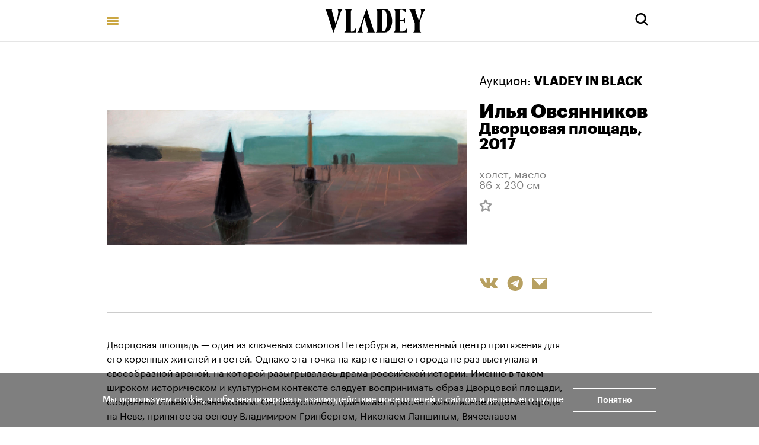

--- FILE ---
content_type: text/html; charset=utf-8
request_url: https://vladey.net/ru/artwork/6331
body_size: 47986
content:
<!doctype html>
<html lang="ru" itemscope="itemscope" itemtype="http://schema.org/WebSite">
	<head>
		<title>Илья Овсянников, Дворцовая площадь</title>
<meta charset="UTF-8" />
<meta name="viewport" content="width=device-width, maximum-scale=1, initial-scale=1, user-scalable=no" />
<meta http-equiv="X-UA-Compatible" content="IE=edge,chrome=1" />
<meta name="theme-color" content="#ffffff" />
<meta name="robots" content="index,follow" />
<meta name="keywords" content="Купить на аукционе VLADEY, VLADEY, современное искусство, художник, купить, аукцион, участие в аукционе, лот, эстимейт, русские художники, торги, вечерние торги, дневные торги, русские торги, christie's, sotheby's, phillips de pury, auction, artsy, paddle8, art, винзавод, winzavod, artplay, артплей" />
<meta name="description" content="Дворцовая площадь — один из ключевых символов Петербурга, неизменный центр притяжения для его коренных жителей и гостей. Однако эта точка на карте нашего города не раз выступала и своеобразной ареной, на которой разыгрывалась драма российской истории. Именно в таком широком историческом и..." />

<meta itemprop="name" content="Илья Овсянников, Дворцовая площадь" />
<meta itemprop="description" content="Дворцовая площадь — один из ключевых символов Петербурга, неизменный центр притяжения для его коренных жителей и гостей. Однако эта точка на карте нашего города не раз выступала и своеобразной ареной, на которой разыгрывалась драма российской истории. Именно в таком широком историческом и..." />
<meta itemprop="image" content="https://api.vladey.net/storage/artwork/6331/detail_preview_image-c5ae37528840273503e7034d46b28189.jpg" />

<meta name="twitter:card" content="summary_large_image" />
<meta name="twitter:site" content=" " />
<meta name="twitter:creator" content=" " />
<meta name="twitter:title" content="Илья Овсянников, Дворцовая площадь" />
<meta name="twitter:description" content="Дворцовая площадь — один из ключевых символов Петербурга, неизменный центр притяжения для его коренных жителей и гостей. Однако эта точка на карте нашего города не раз выступала и своеобразной ареной, на которой разыгрывалась драма российской истории. Именно в таком широком историческом и..." />
<meta name="twitter:image" content="https://api.vladey.net/storage/artwork/6331/detail_preview_image-c5ae37528840273503e7034d46b28189.jpg" />

<meta property="og:title" content="Илья Овсянников, Дворцовая площадь" />
<meta property="og:image" content="https://api.vladey.net/storage/artwork/6331/detail_preview_image-c5ae37528840273503e7034d46b28189.jpg" />
<meta property="og:type" content="website" />
<meta property="og:url" content="https://vladey.net/ru/artwork/6331" />
<meta property="og:description" content="Дворцовая площадь — один из ключевых символов Петербурга, неизменный центр притяжения для его коренных жителей и гостей. Однако эта точка на карте нашего города не раз выступала и своеобразной ареной, на которой разыгрывалась драма российской истории. Именно в таком широком историческом и..." />
<meta property="og:site_name" content="VLADEY" />
<meta property="og:locale" content="ru" />
<meta name="msapplication-TileColor" content="#ffffff" />

		<link rel="apple-touch-icon" sizes="32x32" href="/public/favicon_32.png">
<link rel="apple-touch-icon" sizes="64x64" href="/public/favicon_64.png">
<link rel="icon" type="image/png" sizes="32x32" href="/public/favicon_32.png">
<link rel="icon" type="image/png" sizes="64x64" href="/public/favicon_64.png">

		
			<link rel="stylesheet" type="text/css" href="/public/assets/application-96a70df9e9443274b7a2.css"/>
		
		<script src="/public/assets/raven.min.js" crossorigin="anonymous"></script>
<script type="text/javascript" src="/public/assets/modernizr.js" async="async"></script>

		<meta name="state" content="%7B%22main%22%3Anull%2C%22artists%22%3A%7B%22main%22%3Anull%2C%22entries%22%3A%7B%7D%7D%2C%22arthits%22%3A%7B%22data%22%3Anull%2C%22entries%22%3A%7B%7D%7D%2C%22exhibitions%22%3A%7B%22main%22%3Anull%2C%22entries%22%3A%7B%7D%7D%2C%22auctions%22%3A%7B%22main%22%3Anull%2C%22entries%22%3A%7B%7D%7D%2C%22news%22%3A%7B%22main%22%3Anull%2C%22entries%22%3A%7B%7D%7D%2C%22lots%22%3A%7B%22entries%22%3A%7B%7D%7D%2C%22artworks%22%3A%7B%22entries%22%3A%7B%226331%22%3A%7B%22id%22%3A6331%2C%22published_at%22%3A%222020-08-10T13%3A01%3A19.061%2B03%3A00%22%2C%22slug%22%3Anull%2C%22title%22%3A%22%D0%94%D0%B2%D0%BE%D1%80%D1%86%D0%BE%D0%B2%D0%B0%D1%8F%20%D0%BF%D0%BB%D0%BE%D1%89%D0%B0%D0%B4%D1%8C%22%2C%22technique%22%3A%22%D1%85%D0%BE%D0%BB%D1%81%D1%82%2C%20%D0%BC%D0%B0%D1%81%D0%BB%D0%BE%22%2C%22size%22%3A%2286%20%D1%85%20230%20%D1%81%D0%BC%22%2C%22description%22%3A%22%3Cp%3E%D0%94%D0%B2%D0%BE%D1%80%D1%86%D0%BE%D0%B2%D0%B0%D1%8F%20%D0%BF%D0%BB%D0%BE%D1%89%D0%B0%D0%B4%D1%8C%20%26mdash%3B%20%D0%BE%D0%B4%D0%B8%D0%BD%20%D0%B8%D0%B7%20%D0%BA%D0%BB%D1%8E%D1%87%D0%B5%D0%B2%D1%8B%D1%85%20%D1%81%D0%B8%D0%BC%D0%B2%D0%BE%D0%BB%D0%BE%D0%B2%20%D0%9F%D0%B5%D1%82%D0%B5%D1%80%D0%B1%D1%83%D1%80%D0%B3%D0%B0%2C%20%D0%BD%D0%B5%D0%B8%D0%B7%D0%BC%D0%B5%D0%BD%D0%BD%D1%8B%D0%B8%CC%86%20%D1%86%D0%B5%D0%BD%D1%82%D1%80%20%D0%BF%D1%80%D0%B8%D1%82%D1%8F%D0%B6%D0%B5%D0%BD%D0%B8%D1%8F%20%D0%B4%D0%BB%D1%8F%20%D0%B5%D0%B3%D0%BE%20%D0%BA%D0%BE%D1%80%D0%B5%D0%BD%D0%BD%D1%8B%D1%85%20%D0%B6%D0%B8%D1%82%D0%B5%D0%BB%D0%B5%D0%B8%CC%86%20%D0%B8%20%D0%B3%D0%BE%D1%81%D1%82%D0%B5%D0%B8%CC%86.%20%D0%9E%D0%B4%D0%BD%D0%B0%D0%BA%D0%BE%20%D1%8D%D1%82%D0%B0%20%D1%82%D0%BE%D1%87%D0%BA%D0%B0%20%D0%BD%D0%B0%20%D0%BA%D0%B0%D1%80%D1%82%D0%B5%20%D0%BD%D0%B0%D1%88%D0%B5%D0%B3%D0%BE%20%D0%B3%D0%BE%D1%80%D0%BE%D0%B4%D0%B0%20%D0%BD%D0%B5%20%D1%80%D0%B0%D0%B7%20%D0%B2%D1%8B%D1%81%D1%82%D1%83%D0%BF%D0%B0%D0%BB%D0%B0%20%D0%B8%20%D1%81%D0%B2%D0%BE%D0%B5%D0%BE%D0%B1%D1%80%D0%B0%D0%B7%D0%BD%D0%BE%D0%B8%CC%86%20%D0%B0%D1%80%D0%B5%D0%BD%D0%BE%D0%B8%CC%86%2C%20%D0%BD%D0%B0%20%D0%BA%D0%BE%D1%82%D0%BE%D1%80%D0%BE%D0%B8%CC%86%20%D1%80%D0%B0%D0%B7%D1%8B%D0%B3%D1%80%D1%8B%D0%B2%D0%B0%D0%BB%D0%B0%D1%81%D1%8C%20%D0%B4%D1%80%D0%B0%D0%BC%D0%B0%20%D1%80%D0%BE%D1%81%D1%81%D0%B8%D0%B8%CC%86%D1%81%D0%BA%D0%BE%D0%B8%CC%86%20%D0%B8%D1%81%D1%82%D0%BE%D1%80%D0%B8%D0%B8.%20%D0%98%D0%BC%D0%B5%D0%BD%D0%BD%D0%BE%20%D0%B2%20%D1%82%D0%B0%D0%BA%D0%BE%D0%BC%20%D1%88%D0%B8%D1%80%D0%BE%D0%BA%D0%BE%D0%BC%20%D0%B8%D1%81%D1%82%D0%BE%D1%80%D0%B8%D1%87%D0%B5%D1%81%D0%BA%D0%BE%D0%BC%20%D0%B8%20%D0%BA%D1%83%D0%BB%D1%8C%D1%82%D1%83%D1%80%D0%BD%D0%BE%D0%BC%20%D0%BA%D0%BE%D0%BD%D1%82%D0%B5%D0%BA%D1%81%D1%82%D0%B5%20%D1%81%D0%BB%D0%B5%D0%B4%D1%83%D0%B5%D1%82%20%D0%B2%D0%BE%D1%81%D0%BF%D1%80%D0%B8%D0%BD%D0%B8%D0%BC%D0%B0%D1%82%D1%8C%20%D0%BE%D0%B1%D1%80%D0%B0%D0%B7%20%D0%94%D0%B2%D0%BE%D1%80%D1%86%D0%BE%D0%B2%D0%BE%D0%B8%CC%86%20%D0%BF%D0%BB%D0%BE%D1%89%D0%B0%D0%B4%D0%B8%2C%20%D1%81%D0%BE%D0%B7%D0%B4%D0%B0%D0%BD%D0%BD%D1%8B%D0%B8%CC%86%20%D0%98%D0%BB%D1%8C%D0%B5%D0%B8%CC%86%20%D0%9E%D0%B2%D1%81%D1%8F%D0%BD%D0%BD%D0%B8%D0%BA%D0%BE%D0%B2%D1%8B%D0%BC.%20%D0%9E%D0%BD%2C%20%D0%B1%D0%B5%D0%B7%D1%83%D1%81%D0%BB%D0%BE%D0%B2%D0%BD%D0%BE%2C%20%D0%BF%D1%80%D0%B8%D0%BD%D0%B8%D0%BC%D0%B0%D0%B5%D1%82%20%D0%B2%20%D1%80%D0%B0%D1%81%D1%87%D0%B5%D1%82%20%D0%B6%D0%B8%D0%B2%D0%BE%D0%BF%D0%B8%D1%81%D0%BD%D0%BE%D0%B5%20%D0%B2%D0%B8%D0%B4%D0%B5%D0%BD%D0%B8%D0%B5%20%D0%B3%D0%BE%D1%80%D0%BE%D0%B4%D0%B0%20%D0%BD%D0%B0%20%D0%9D%D0%B5%D0%B2%D0%B5%2C%20%D0%BF%D1%80%D0%B8%D0%BD%D1%8F%D1%82%D0%BE%D0%B5%20%D0%B7%D0%B0%20%D0%BE%D1%81%D0%BD%D0%BE%D0%B2%D1%83%20%D0%92%D0%BB%D0%B0%D0%B4%D0%B8%D0%BC%D0%B8%D1%80%D0%BE%D0%BC%20%D0%93%D1%80%D0%B8%D0%BD%D0%B1%D0%B5%D1%80%D0%B3%D0%BE%D0%BC%2C%20%D0%9D%D0%B8%D0%BA%D0%BE%D0%BB%D0%B0%D0%B5%D0%BC%20%D0%9B%D0%B0%D0%BF%D1%88%D0%B8%D0%BD%D1%8B%D0%BC%2C%20%D0%92%D1%8F%D1%87%D0%B5%D1%81%D0%BB%D0%B0%D0%B2%D0%BE%D0%BC%20%D0%9F%D0%B0%D0%BA%D1%83%D0%BB%D0%B8%D0%BD%D1%8B%D0%BC%20%D0%B8%20%D0%B4%D1%80%D1%83%D0%B3%D0%B8%D0%BC%D0%B8%20%D0%BA%D0%BB%D0%B0%D1%81%D1%81%D0%B8%D0%BA%D0%B0%D0%BC%D0%B8%20%26laquo%3B%D0%BB%D0%B5%D0%BD%D0%B8%D0%BD%D0%B3%D1%80%D0%B0%D0%B4%D1%81%D0%BA%D0%BE%D0%B3%D0%BE%20%D0%BC%D0%B0%D1%80%D0%BA%D0%B8%D0%B7%D0%BC%D0%B0%26raquo%3B.%20%D0%98%20%D0%BD%D0%B0%D1%85%D0%BE%D0%B4%D0%B8%D1%82%20%D0%B2%20%D1%8D%D0%BC%D0%BE%D1%86%D0%B8%D0%BE%D0%BD%D0%B0%D0%BB%D1%8C%D0%BD%D0%BE%20%D0%BD%D0%B0%D1%81%D1%8B%D1%89%D0%B5%D0%BD%D0%BD%D0%BE%D0%BC%20%D0%B8%20%D1%81%D0%B2%D0%BE%D0%B1%D0%BE%D0%B4%D0%BD%D0%BE%D0%BC%20%D0%B6%D0%B8%D0%B2%D0%BE%D0%BF%D0%B8%D1%81%D0%BD%D0%BE%D0%BC%20%D1%8F%D0%B7%D1%8B%D0%BA%D0%B5%20%D0%B8%D1%85%20%D0%BF%D0%BE%D0%BB%D0%BE%D1%82%D0%B5%D0%BD%20%D0%B8%D0%BD%D0%B4%D0%B8%D0%B2%D0%B8%D0%B4%D1%83%D0%B0%D0%BB%D1%8C%D0%BD%D1%83%D1%8E%20%D0%B8%20%D0%BF%D0%BE-%D0%BD%D0%B0%D1%81%D1%82%D0%BE%D1%8F%D1%89%D0%B5%D0%BC%D1%83%20%D1%81%D0%BE%D0%B2%D1%80%D0%B5%D0%BC%D0%B5%D0%BD%D0%BD%D1%83%D1%8E%20%D0%B8%D0%BD%D1%82%D0%BE%D0%BD%D0%B0%D1%86%D0%B8%D1%8E.%20%D0%9E%D0%B4%D0%BD%D0%B0%D0%BA%D0%BE%20%D0%BD%D0%B5%20%D0%BC%D0%B5%D0%BD%D0%B5%D0%B5%20%D0%B2%D0%B0%D0%B6%D0%B5%D0%BD%20%D0%B4%D0%BB%D1%8F%20%D0%B0%D0%B2%D1%82%D0%BE%D1%80%D0%B0%20%D0%BA%D0%BE%D0%BD%D1%82%D0%B5%D0%BA%D1%81%D1%82%20%D0%B8%D1%81%D1%82%D0%BE%D1%80%D0%B8%D1%87%D0%B5%D1%81%D0%BA%D0%B8%D0%B8%CC%86.%20%D0%92%D1%8B%D0%B1%D1%80%D0%B0%D0%BD%D0%BD%D1%8B%D0%B8%CC%86%20%D0%B8%D0%BC%20%D1%84%D0%BE%D1%80%D0%BC%D0%B0%D1%82%20%D0%BF%D0%B0%D0%BD%D0%BD%D0%BE%20(%D1%85%D0%BE%D0%BB%D1%81%D1%82%2C%20%D1%81%D0%B8%D0%BB%D1%8C%D0%BD%D0%BE%20%D0%B2%D1%8B%D1%82%D1%8F%D0%BD%D1%83%D1%82%D1%8B%D0%B8%CC%86%20%D0%BF%D0%BE%20%D0%B3%D0%BE%D1%80%D0%B8%D0%B7%D0%BE%D0%BD%D1%82%D0%B0%D0%BB%D0%B8)%20%D1%83%D0%B6%D0%B5%20%D0%B7%D0%B0%D0%B4%D0%B0%D0%B5%D1%82%20%D0%BD%D0%B5%D0%BE%D0%B1%D1%85%D0%BE%D0%B4%D0%B8%D0%BC%D1%8B%D0%B8%CC%86%20%D1%80%D0%B0%D0%BA%D1%83%D1%80%D1%81%20%D0%B2%D0%BE%D1%81%D0%BF%D1%80%D0%B8%D1%8F%D1%82%D0%B8%D1%8F%20%D0%B8%20%D0%B2%D0%BE%D0%B7%D0%BC%D0%BE%D0%B6%D0%BD%D0%BE%D0%B8%CC%86%20%D0%B8%D0%BD%D1%82%D0%B5%D1%80%D0%BF%D1%80%D0%B5%D1%82%D0%B0%D1%86%D0%B8%D0%B8%20%D0%BC%D0%BE%D1%82%D0%B8%D0%B2%D0%B0.%26nbsp%3B%3Cbr%20%2F%3E%5Cr%5Cn%D0%93%D0%BB%D0%B0%D0%B2%D0%BD%D1%8B%D0%BC%20%D0%B3%D0%B5%D1%80%D0%BE%D0%B5%D0%BC%20%D0%BA%D0%B0%D1%80%D1%82%D0%B8%D0%BD%D1%8B%20%D1%8F%D0%B2%D0%BB%D1%8F%D1%8E%D1%82%D1%81%D1%8F%20%D0%BD%D0%B5%20%D0%B0%D1%80%D1%85%D0%B8%D1%82%D0%B5%D0%BA%D1%82%D1%83%D1%80%D0%BD%D1%8B%D0%B5%20%D0%BF%D0%B0%D0%BC%D1%8F%D1%82%D0%BD%D0%B8%D0%BA%D0%B8%20%D0%B8%20%D0%B4%D1%80%D1%83%D0%B3%D0%B8%D0%B5%20%D1%83%D0%B7%D0%BD%D0%B0%D0%B2%D0%B0%D0%B5%D0%BC%D1%8B%D0%B5%20%D0%BF%D1%80%D0%B8%D0%BC%D0%B5%D1%82%D1%8B%20%D0%94%D0%B2%D0%BE%D1%80%D1%86%D0%BE%D0%B2%D0%BE%D0%B8%CC%86%20%D0%BF%D0%BB%D0%BE%D1%89%D0%B0%D0%B4%D0%B8%2C%20%D0%B0%20%D1%87%D0%B8%D1%81%D1%82%D0%BE%D0%B5%20%D0%BF%D1%80%D0%BE%D1%81%D1%82%D1%80%D0%B0%D0%BD%D1%81%D1%82%D0%B2%D0%BE.%20%D0%9C%D1%8B%20%D0%BD%D0%B5%20%D0%BD%D0%B0%D0%B8%CC%86%D0%B4%D0%B5%D0%BC%20%D0%B7%D0%B4%D0%B5%D1%81%D1%8C%20%D0%B8%20%D0%BD%D0%B0%D0%BC%D0%B5%D0%BA%D0%B0%20%D0%BD%D0%B0%20%D1%84%D0%B8%D0%B3%D1%83%D1%80%D0%BA%D0%B8%20%D0%BB%D1%8E%D0%B4%D0%B5%D0%B8%CC%86%2C%20%D1%87%D0%B0%D1%81%D1%82%D0%BE%20%D0%BE%D0%B6%D0%B8%D0%B2%D0%BB%D1%8F%D1%8E%D1%89%D0%B8%D1%85%20%D0%BA%D0%B0%D0%BC%D0%B5%D1%80%D0%BD%D1%8B%D0%B5%20%D0%B3%D0%BE%D1%80%D0%BE%D0%B4%D1%81%D0%BA%D0%B8%D0%B5%20%D0%BF%D0%B5%D0%B8%CC%86%D0%B7%D0%B0%D0%B6%D0%B8.%20%D0%9A%D0%BB%D0%B0%D1%81%D1%81%D0%B8%D1%87%D0%B5%D1%81%D0%BA%D0%B8%20%D1%81%D0%BE%D0%B2%D0%B5%D1%80%D1%88%D0%B5%D0%BD%D0%BD%D1%8B%D0%B8%CC%86%20%D0%B0%D0%BD%D1%81%D0%B0%D0%BC%D0%B1%D0%BB%D1%8C%20%D0%BD%D0%B0%D0%BF%D0%BE%D0%BC%D0%B8%D0%BD%D0%B0%D0%B5%D1%82%20%D0%B3%D1%80%D0%B0%D0%BD%D0%B4%D0%B8%D0%BE%D0%B7%D0%BD%D1%8B%D0%B5%20%D0%B4%D0%B5%D0%BA%D0%BE%D1%80%D0%B0%D1%86%D0%B8%D0%B8%2C%20%D0%B3%D0%B4%D0%B5%20%D0%BC%D0%BE%D0%B6%D0%BD%D0%BE%20%D1%80%D0%B0%D0%B7%D0%BB%D0%B8%D1%87%D0%B8%D1%82%D1%8C%20%D1%81%D0%BB%D0%B5%D0%B4%20%D0%BF%D1%80%D0%BE%D1%85%D0%BE%D0%B4%D0%B8%D0%B2%D1%88%D0%B8%D1%85%20%D0%BA%D0%BE%D0%B3%D0%B4%D0%B0-%D1%82%D0%BE%20%D0%B1%D1%83%D1%80%D0%BD%D1%8B%D1%85%20%D1%81%D0%BE%D0%B1%D1%8B%D1%82%D0%B8%D0%B8%CC%86%2C%20%D0%BF%D0%BE%D0%B4%D1%87%D0%B0%D1%81%20%D0%BA%D1%80%D1%83%D1%82%D0%BE%20%D0%BC%D0%B5%D0%BD%D1%8F%D0%B2%D1%88%D0%B8%D1%85%20%D1%85%D0%BE%D0%B4%20%D0%BD%D0%B0%D1%88%D0%B5%D0%B8%CC%86%20%D0%B8%D1%81%D1%82%D0%BE%D1%80%D0%B8%D0%B8.%20%D0%A5%D0%B0%D1%80%D0%B0%D0%BA%D1%82%D0%B5%D1%80%20%D1%80%D0%B0%D0%B7%D0%BC%D0%B5%D1%89%D0%B5%D0%BD%D0%B8%D1%8F%20%26laquo%3B%D0%BE%D0%B1%D1%8A%D0%B5%D0%BA%D1%82%D0%BE%D0%B2%20%D0%B8%D0%B7%D0%BE%D0%B1%D1%80%D0%B0%D0%B6%D0%B5%D0%BD%D0%B8%D1%8F%26raquo%3B%20%D0%B2%20%D0%BA%D0%B0%D1%80%D1%82%D0%B8%D0%BD%D0%B5%20%D0%9E%D0%B2%D1%81%D1%8F%D0%BD%D0%BD%D0%B8%D0%BA%D0%BE%D0%B2%D0%B0%20%D0%BF%D0%BE%D0%B7%D0%B2%D0%BE%D0%BB%D1%8F%D0%B5%D1%82%20%D1%81%D0%BE%D0%B7%D0%B4%D0%B0%D1%82%D1%8C%20%D1%81%D0%BA%D0%BE%D0%BB%D1%8C%D0%B7%D1%8F%D1%89%D0%B5%D0%B5%20%D0%B4%D0%B2%D0%B8%D0%B6%D0%B5%D0%BD%D0%B8%D0%B5.%20%D0%9E%D0%BD%D0%BE%2C%20%D0%B2%20%D1%81%D0%B2%D0%BE%D1%8E%20%D0%BE%D1%87%D0%B5%D1%80%D0%B5%D0%B4%D1%8C%2C%20%D0%BF%D0%BE%D0%B4%D0%B4%D0%B5%D1%80%D0%B6%D0%B8%D0%B2%D0%B0%D0%B5%D1%82%D1%81%D1%8F%20%D1%80%D0%BE%D1%81%D1%87%D0%B5%D1%80%D0%BA%D0%B0%D0%BC%D0%B8%20%D0%B1%D0%B5%D0%BB%D1%8B%D1%85%20%D0%BB%D0%B8%D0%BD%D0%B8%D0%B8%CC%86%20%D0%BD%D0%B0%20%D0%BA%D0%B0%D0%BC%D0%B5%D0%BD%D0%BD%D0%BE%D0%B8%CC%86%20%D0%B3%D0%BB%D0%B0%D0%B4%D0%B8%20%D0%BE%D0%B3%D1%80%D0%BE%D0%BC%D0%BD%D0%BE%D0%B8%CC%86%20%D0%BF%D0%BB%D0%BE%D1%89%D0%B0%D0%B4%D0%B8%2C%20%D0%BD%D0%B0%D0%BF%D0%BE%D0%BC%D0%B8%D0%BD%D0%B0%D1%8E%D1%89%D0%B5%D0%B8%CC%86%20%D0%B3%D0%B8%D0%B3%D0%B0%D0%BD%D1%82%D1%81%D0%BA%D1%83%D1%8E%20%D0%BB%D0%B5%D0%B4%D0%BE%D0%B2%D1%83%D1%8E%20%D0%B0%D1%80%D0%B5%D0%BD%D1%83.%20%D0%93%D0%BE%D1%80%D0%BE%D0%B4%D1%81%D0%BA%D0%BE%D0%B8%CC%86%20%D0%BC%D0%BE%D1%82%D0%B8%D0%B2%20%D0%BE%D0%BA%D0%BE%D0%BD%D1%87%D0%B0%D1%82%D0%B5%D0%BB%D1%8C%D0%BD%D0%BE%20%D1%83%D1%82%D1%80%D0%B0%D1%87%D0%B8%D0%B2%D0%B0%D0%B5%D1%82%20%D1%81%D1%82%D0%B0%D1%82%D0%B8%D1%87%D0%BD%D0%BE%D1%81%D1%82%D1%8C%2C%20%D0%B7%D0%B0%D1%81%D1%82%D0%B0%D0%B2%D0%BB%D1%8F%D1%8F%20%D0%B2%D0%B7%D0%B3%D0%BB%D1%8F%D0%B4%20%D0%BB%D0%B5%D0%B3%D0%BA%D0%BE%20%D1%83%D1%81%D1%82%D1%80%D0%B5%D0%BC%D0%BB%D1%8F%D1%82%D1%8C%D1%81%D1%8F%20%D0%B2%20%D0%B3%D0%BB%D1%83%D0%B1%D0%B8%D0%BD%D1%83%20%D0%BF%D0%BB%D0%BE%D1%89%D0%B0%D0%B4%D0%B8%20%26mdash%3B%20%D0%B8%2C%20%D0%BE%D1%82%D1%82%D0%BE%D0%BB%D0%BA%D0%BD%D1%83%D0%B2%D1%88%D0%B8%D1%81%D1%8C%20%D0%BE%D1%82%20%D0%B8%D0%B7%D1%83%D0%BC%D1%80%D1%83%D0%B4%D0%BD%D0%BE-%D0%B7%D0%B5%D0%BB%D0%B5%D0%BD%D0%BE%D0%B8%CC%86%20%D1%81%D1%82%D0%B5%D0%BD%D1%8B%20%D0%B7%D0%B4%D0%B0%D0%BD%D0%B8%D1%8F%20%D0%97%D0%B8%D0%BC%D0%BD%D0%B5%D0%B3%D0%BE%20%D0%B4%D0%B2%D0%BE%D1%80%D1%86%D0%B0%20%D0%BA%D0%B0%D0%BA%20%D0%BE%D1%82%20%D1%81%D1%82%D0%B5%D0%BD%D0%BA%D0%B8%20%D1%85%D0%BE%D0%BA%D0%BA%D0%B5%D0%B8%CC%86%D0%BD%D0%BE%D0%B8%CC%86%20%D0%BA%D0%BE%D1%80%D0%BE%D0%B1%D0%BA%D0%B8%2C%20%D0%B2%D0%BE%D0%B7%D0%B2%D1%80%D0%B0%D1%82%D0%B8%D1%82%D1%8C%D1%81%D1%8F%20%D0%BA%20%D0%BF%D0%B5%D1%80%D0%B2%D0%BE%D0%BC%D1%83%20%D0%BF%D0%BB%D0%B0%D0%BD%D1%83.%20%D0%90%20%D0%BD%D0%B0%D1%87%D0%B0%D0%BB%D1%8C%D0%BD%D0%BE%D0%B8%CC%86%20%D0%B2%D0%B5%D1%85%D0%BE%D0%B8%CC%86%20%D1%8D%D1%82%D0%BE%D0%B3%D0%BE%20%D0%B2%D0%B5%D1%87%D0%BD%D0%BE%20%D0%B2%D0%BE%D0%B7%D0%BE%D0%B1%D0%BD%D0%BE%D0%B2%D0%BB%D1%8F%D1%8E%D1%89%D0%B5%D0%B3%D0%BE%D1%81%D1%8F%20%D0%B4%D0%B2%D0%B8%D0%B6%D0%B5%D0%BD%D0%B8%D1%8F%20%D0%B2%D1%8B%D1%81%D1%82%D1%83%D0%BF%D0%B0%D0%B5%D1%82%20%D0%BE%D1%81%D1%82%D1%80%D0%B0%D1%8F%20%D0%BF%D0%B8%D1%80%D0%B0%D0%BC%D0%B8%D0%B4%D0%B0%20%D0%BD%D0%BE%D0%B2%D0%BE%D0%B3%D0%BE%D0%B4%D0%BD%D0%B5%D0%B8%CC%86%20%D0%B5%D0%BB%D0%B8%2C%20%D0%B2%D0%B5%D0%B4%D1%83%D1%89%D0%B5%D0%B8%CC%86%20%D1%81%D0%B2%D0%BE%D0%B5%D0%BE%D0%B1%D1%80%D0%B0%D0%B7%D0%BD%D1%8B%D0%B8%CC%86%20%D0%B4%D0%B8%D0%B0%D0%BB%D0%BE%D0%B3%20%D1%81%20%D0%BA%D0%BE%D0%BB%D0%BE%D0%BD%D0%BD%D0%BE%D0%B8%CC%86%2C%20%D1%83%D0%B2%D0%B5%D0%BD%D1%87%D0%B0%D0%BD%D0%BD%D0%BE%D0%B8%CC%86%20%D0%BB%D0%B5%D0%B3%D0%BA%D0%BE%D0%B8%CC%86%20%D1%84%D0%B8%D0%B3%D1%83%D1%80%D0%BA%D0%BE%D0%B8%CC%86%20%D0%B0%D0%BD%D0%B3%D0%B5%D0%BB%D0%B0.%20%D0%A5%D0%B0%D1%80%D0%B0%D0%BA%D1%82%D0%B5%D1%80%D0%BD%D1%8B%D0%B8%CC%86%20%D0%B0%D1%82%D1%80%D0%B8%D0%B1%D1%83%D1%82%20%D0%B7%D0%B8%D0%BC%D0%BD%D0%B5%D0%B3%D0%BE%20%D0%BF%D1%80%D0%B0%D0%B7%D0%B4%D0%BD%D0%B8%D0%BA%D0%B0%20%D0%B8%20%D1%84%D0%BE%D1%80%D0%BC%D1%8B%20%D0%B7%D0%B4%D0%B0%D0%BD%D0%B8%D0%B8%CC%86%2C%20%D0%BE%D0%B1%D1%80%D0%B0%D0%BC%D0%BB%D1%8F%D1%8E%D1%89%D0%B8%D1%85%20%D0%BF%D0%BB%D0%BE%D1%89%D0%B0%D0%B4%D1%8C%2C%20%D0%B8%D0%BC%D0%B5%D1%8E%D1%82%20%D1%81%D1%85%D0%BE%D0%B4%D0%BD%D1%83%D1%8E%20%D0%BF%D0%BB%D0%B0%D1%81%D1%82%D0%B8%D1%87%D0%B5%D1%81%D0%BA%D1%83%D1%8E%20%D1%82%D1%80%D0%B0%D0%BA%D1%82%D0%BE%D0%B2%D0%BA%D1%83.%20%D0%9E%D1%82%D0%BA%D0%B0%D0%B7%D1%8B%D0%B2%D0%B0%D1%8F%D1%81%D1%8C%20%D0%BE%D1%82%20%D0%B4%D0%B5%D1%82%D0%B0%D0%BB%D0%B8%D0%B7%D0%B0%D1%86%D0%B8%D0%B8%2C%20%D1%85%D1%83%D0%B4%D0%BE%D0%B6%D0%BD%D0%B8%D0%BA%20%D1%81%D0%B2%D0%BE%D0%B4%D0%B8%D1%82%20%D0%B8%D1%85%20%D0%BE%D0%B1%D1%8A%D0%B5%D0%BC%D1%8B%20%D0%BA%20%D1%86%D0%B5%D0%BB%D1%8C%D0%BD%D1%8B%D0%BC%20%D0%B6%D0%B8%D0%B2%D0%BE%D0%BF%D0%B8%D1%81%D0%BD%D1%8B%D0%BC%20%D0%BC%D0%B0%D1%81%D1%81%D0%B0%D0%BC%2C%20%D1%81%D0%BE%D0%B7%D0%B4%D0%B0%D1%8E%D1%89%D0%B8%D0%BC%20%D1%87%D0%B5%D1%82%D0%BA%D1%83%D1%8E%20%D1%81%D1%82%D1%80%D1%83%D0%BA%D1%82%D1%83%D1%80%D1%83%20%D0%B8%D0%BB%D0%B8%20%D0%BA%D0%BE%D0%BD%D1%81%D1%82%D1%80%D1%83%D0%BA%D1%86%D0%B8%D1%8E%20%26mdash%3B%20%D1%83%D1%81%D1%82%D0%BE%D0%B8%CC%86%D1%87%D0%B8%D0%B2%D1%83%D1%8E%20%D0%B8%20%D0%BE%D0%B4%D0%BD%D0%BE%D0%B2%D1%80%D0%B5%D0%BC%D0%B5%D0%BD%D0%BD%D0%BE%20%D0%BF%D0%BE%D0%B4%D0%B2%D0%B8%D0%B6%D0%BD%D1%83%D1%8E.%20%D0%AD%D1%82%D0%BE%20%D0%BF%D0%BE%D0%B7%D0%B2%D0%BE%D0%BB%D1%8F%D0%B5%D1%82%20%D0%B2%20%D0%B1%D1%83%D0%BA%D0%B2%D0%B0%D0%BB%D1%8C%D0%BD%D0%BE%D0%BC%20%D1%81%D0%BC%D1%8B%D1%81%D0%BB%D0%B5%20%D1%83%D0%B2%D0%B8%D0%B4%D0%B5%D1%82%D1%8C%20%D0%B2%D1%81%D0%B5%D0%BC%D0%B8%D1%80%D0%BD%D0%BE%20%D0%B8%D0%B7%D0%B2%D0%B5%D1%81%D1%82%D0%BD%D1%8B%D0%B8%CC%86%20%D0%B0%D1%80%D1%85%D0%B8%D1%82%D0%B5%D0%BA%D1%82%D1%83%D1%80%D0%BD%D1%8B%D0%B8%CC%86%20%D0%B0%D0%BD%D1%81%D0%B0%D0%BC%D0%B1%D0%BB%D1%8C%20%D0%B2%20%D0%BD%D0%BE%D0%B2%D0%BE%D0%BC%20%D1%80%D0%B0%D0%BA%D1%83%D1%80%D1%81%D0%B5%2C%20%D0%B3%D0%B4%D0%B5%20%D1%80%D0%B0%D0%B7%D0%BB%D0%B8%D1%87%D0%B8%D0%BC%20%D0%B8%20%D0%B2%D0%B7%D0%B3%D0%BB%D1%8F%D0%B4%20%D1%85%D1%83%D0%B4%D0%BE%D0%B6%D0%BD%D0%B8%D0%BA%D0%B0%2C%20%D0%BE%D1%81%D1%82%D1%80%D0%BE%20%D1%87%D1%83%D0%B2%D1%81%D1%82%D0%B2%D1%83%D1%8E%D1%89%D0%B5%D0%B3%D0%BE%20%D1%81%D0%BE%D0%B2%D1%80%D0%B5%D0%BC%D0%B5%D0%BD%D0%BD%D0%BE%D1%81%D1%82%D1%8C%20%D0%B2%20%D0%BA%D0%BE%D0%BE%D1%80%D0%B4%D0%B8%D0%BD%D0%B0%D1%82%D0%B0%D1%85%20%D0%B8%D1%81%D1%82%D0%BE%D1%80%D0%B8%D0%B8.%26nbsp%3B%26nbsp%3B%3C%2Fp%3E%5Cr%5Cn%5Cr%5Cn%3Cp%3E%3Cmeta%20charset%3D%5C%22utf-8%5C%22%20%2F%3E%3C%2Fp%3E%5Cr%5Cn%5Cr%5Cn%3Cp%3E%3Cstrong%3E%D0%A0%D1%83%D1%81%D0%BB%D0%B0%D0%BD%20%D0%91%D0%B0%D1%85%D1%82%D0%B8%D1%8F%D1%80%D0%BE%D0%B2%3C%2Fstrong%3E%3C%2Fp%3E%5Cr%5Cn%5Cr%5Cn%3Cp%3E%26nbsp%3B%3C%2Fp%3E%5Cr%5Cn%5Cr%5Cn%3Chr%20%2F%3E%5Cr%5Cn%3Cp%3E%26nbsp%3B%3C%2Fp%3E%5Cr%5Cn%5Cr%5Cn%3Cp%3E%3Cstrong%3E%D0%92%D1%8B%D1%81%D1%82%D0%B0%D0%B2%D0%BA%D0%B8%3C%2Fstrong%3E%3Cbr%20%2F%3E%5Cr%5Cn%26laquo%3B%D0%98%D0%BB%D1%8C%D1%8F%20%D0%9E%D0%B2%D1%81%D1%8F%D0%BD%D0%BD%D0%B8%D0%BA%D0%BE%D0%B2.%20%D0%92%20%D0%BF%D0%BB%D0%BE%D1%81%D0%BA%D0%BE%D1%81%D1%82%D0%B8%20%D0%9B%D0%B5%D0%BD%D0%B8%D0%BD%D0%B3%D1%80%D0%B0%D0%B4%D0%B0%26raquo%3B.%20%D0%90%D1%80%D1%82-%D1%86%D0%B5%D0%BD%D1%82%D1%80%20%26laquo%3B%D0%9F%D1%83%D1%88%D0%BA%D0%B8%D0%BD%D1%81%D0%BA%D0%B0%D1%8F%2C%2010%26raquo%3B.%20%D0%A1%D0%B0%D0%BD%D0%BA%D1%82-%D0%9F%D0%B5%D1%82%D0%B5%D1%80%D0%B1%D1%83%D1%80%D0%B3%2C%20%D0%A0%D0%BE%D1%81%D1%81%D0%B8%D1%8F%2C%202019%3C%2Fp%3E%5Cr%5Cn%22%2C%22image%22%3A%22https%3A%2F%2Fapi.vladey.net%2Fstorage%2Fartwork%2F6331%2Fcover_preview_image-c5ae37528840273503e7034d46b28189.jpg%22%2C%22images%22%3Anull%2C%22detail_image%22%3A%22https%3A%2F%2Fapi.vladey.net%2Fstorage%2Fartwork%2F6331%2Fdetail_preview_image-c5ae37528840273503e7034d46b28189.jpg%22%2C%22copies_number%22%3Anull%2C%22year%22%3A%222017%22%2C%22view_in_interier%22%3Afalse%2C%22share%22%3A%7B%22title%22%3A%22%D0%98%D0%BB%D1%8C%D1%8F%20%D0%9E%D0%B2%D1%81%D1%8F%D0%BD%D0%BD%D0%B8%D0%BA%D0%BE%D0%B2%2C%20%D0%94%D0%B2%D0%BE%D1%80%D1%86%D0%BE%D0%B2%D0%B0%D1%8F%20%D0%BF%D0%BB%D0%BE%D1%89%D0%B0%D0%B4%D1%8C%22%2C%22description%22%3A%22%D0%94%D0%B2%D0%BE%D1%80%D1%86%D0%BE%D0%B2%D0%B0%D1%8F%20%D0%BF%D0%BB%D0%BE%D1%89%D0%B0%D0%B4%D1%8C%20%E2%80%94%20%D0%BE%D0%B4%D0%B8%D0%BD%20%D0%B8%D0%B7%20%D0%BA%D0%BB%D1%8E%D1%87%D0%B5%D0%B2%D1%8B%D1%85%20%D1%81%D0%B8%D0%BC%D0%B2%D0%BE%D0%BB%D0%BE%D0%B2%20%D0%9F%D0%B5%D1%82%D0%B5%D1%80%D0%B1%D1%83%D1%80%D0%B3%D0%B0%2C%20%D0%BD%D0%B5%D0%B8%D0%B7%D0%BC%D0%B5%D0%BD%D0%BD%D1%8B%D0%B8%CC%86%20%D1%86%D0%B5%D0%BD%D1%82%D1%80%20%D0%BF%D1%80%D0%B8%D1%82%D1%8F%D0%B6%D0%B5%D0%BD%D0%B8%D1%8F%20%D0%B4%D0%BB%D1%8F%20%D0%B5%D0%B3%D0%BE%20%D0%BA%D0%BE%D1%80%D0%B5%D0%BD%D0%BD%D1%8B%D1%85%20%D0%B6%D0%B8%D1%82%D0%B5%D0%BB%D0%B5%D0%B8%CC%86%20%D0%B8%20%D0%B3%D0%BE%D1%81%D1%82%D0%B5%D0%B8%CC%86.%20%D0%9E%D0%B4%D0%BD%D0%B0%D0%BA%D0%BE%20%D1%8D%D1%82%D0%B0%20%D1%82%D0%BE%D1%87%D0%BA%D0%B0%20%D0%BD%D0%B0%20%D0%BA%D0%B0%D1%80%D1%82%D0%B5%20%D0%BD%D0%B0%D1%88%D0%B5%D0%B3%D0%BE%20%D0%B3%D0%BE%D1%80%D0%BE%D0%B4%D0%B0%20%D0%BD%D0%B5%20%D1%80%D0%B0%D0%B7%20%D0%B2%D1%8B%D1%81%D1%82%D1%83%D0%BF%D0%B0%D0%BB%D0%B0%20%D0%B8%20%D1%81%D0%B2%D0%BE%D0%B5%D0%BE%D0%B1%D1%80%D0%B0%D0%B7%D0%BD%D0%BE%D0%B8%CC%86%20%D0%B0%D1%80%D0%B5%D0%BD%D0%BE%D0%B8%CC%86%2C%20%D0%BD%D0%B0%20%D0%BA%D0%BE%D1%82%D0%BE%D1%80%D0%BE%D0%B8%CC%86%20%D1%80%D0%B0%D0%B7%D1%8B%D0%B3%D1%80%D1%8B%D0%B2%D0%B0%D0%BB%D0%B0%D1%81%D1%8C%20%D0%B4%D1%80%D0%B0%D0%BC%D0%B0%20%D1%80%D0%BE%D1%81%D1%81%D0%B8%D0%B8%CC%86%D1%81%D0%BA%D0%BE%D0%B8%CC%86%20%D0%B8%D1%81%D1%82%D0%BE%D1%80%D0%B8%D0%B8.%20%D0%98%D0%BC%D0%B5%D0%BD%D0%BD%D0%BE%20%D0%B2%20%D1%82%D0%B0%D0%BA%D0%BE%D0%BC%20%D1%88%D0%B8%D1%80%D0%BE%D0%BA%D0%BE%D0%BC%20%D0%B8%D1%81%D1%82%D0%BE%D1%80%D0%B8%D1%87%D0%B5%D1%81%D0%BA%D0%BE%D0%BC%20%D0%B8...%22%2C%22image%22%3A%22https%3A%2F%2Fapi.vladey.net%2Fstorage%2Fartwork%2F6331%2Fdetail_preview_image-c5ae37528840273503e7034d46b28189.jpg%22%7D%2C%22for_sale%22%3Afalse%2C%22from_planned_auction%22%3Afalse%2C%22from_completed_auction%22%3Atrue%2C%22auctions%22%3A%5B%7B%22id%22%3A98%2C%22slug%22%3A%22inblack%22%2C%22title%22%3A%22VLADEY%20IN%20BLACK%22%7D%5D%2C%22width%22%3A0%2C%22height%22%3A0%2C%22notes%22%3Anull%2C%22artists%22%3A%5B%7B%22id%22%3A880%2C%22slug%22%3A%22ovsyannikov%22%2C%22full_name%22%3A%22%D0%98%D0%BB%D1%8C%D1%8F%20%D0%9E%D0%B2%D1%81%D1%8F%D0%BD%D0%BD%D0%B8%D0%BA%D0%BE%D0%B2%22%2C%22sorting_word%22%3A%22%D0%9E%D0%B2%D1%81%D1%8F%D0%BD%D0%BD%D0%B8%D0%BA%D0%BE%D0%B2%20%D0%98%D0%BB%D1%8C%D1%8F%22%7D%5D%2C%22related_artworks%22%3A%5B%7B%22id%22%3A5711%2C%22slug%22%3Anull%2C%22title%22%3A%22%D0%A1%D0%B8%D0%B4%D1%8F%D1%89%D0%B0%D1%8F%20%D0%BE%D0%B1%D0%BD%D0%B0%D0%B6%D0%B5%D0%BD%D0%BD%D0%B0%D1%8F%20%D0%B8%D0%B7%20%D1%81%D0%B5%D1%80%D0%B8%D0%B8%20%C2%AB%D0%92%D0%BE%D0%BB%D1%88%D0%B5%D0%B1%D0%BD%D1%8B%D0%B9%20%D1%84%D0%BE%D0%BD%D0%B0%D1%80%D1%8C%C2%BB%22%2C%22technique%22%3A%22%D1%85%D0%BE%D0%BB%D1%81%D1%82%2C%20%D0%BC%D0%B0%D1%81%D0%BB%D0%BE%22%2C%22year%22%3A%222019%22%2C%22size%22%3A%22100%20x%2050%20%D1%81%D0%BC%22%2C%22copies_number%22%3Anull%2C%22image%22%3A%7B%22url%22%3A%22https%3A%2F%2Fapi.vladey.net%2Fstorage%2Fartwork%2F5711%2Fregular_preview_image-6fee4c6ad1b6d088de58a6c4edf291c7.jpg%22%2C%22width%22%3A760%2C%22height%22%3A1527%7D%2C%22for_sale%22%3Afalse%2C%22auctions%22%3A%5B%7B%22id%22%3A85%2C%22slug%22%3A%22100nakarantine6%22%2C%22title%22%3A%22%D0%92%D0%A1%D0%81%20%D0%9F%D0%9E%20100%20%D0%9D%D0%90%20%D0%9A%D0%90%D0%A0%D0%90%D0%9D%D0%A2%D0%98%D0%9D%D0%95.%20%D0%A1%D0%95%D0%A0%D0%98%D0%AF%20%D0%A2%D0%9E%D0%A0%D0%93%D0%9E%D0%92.%20%D0%A2%D0%9E%D0%A0%D0%93%D0%98%20VI%22%7D%5D%2C%22artlogic_artist_name%22%3A%22Ovsyannikov%2C%20ilya%22%2C%22notes%22%3Anull%2C%22artists%22%3A%5B%7B%22id%22%3A880%2C%22slug%22%3A%22ovsyannikov%22%2C%22full_name%22%3A%22%D0%98%D0%BB%D1%8C%D1%8F%20%D0%9E%D0%B2%D1%81%D1%8F%D0%BD%D0%BD%D0%B8%D0%BA%D0%BE%D0%B2%22%2C%22sorting_word%22%3A%22%D0%9E%D0%B2%D1%81%D1%8F%D0%BD%D0%BD%D0%B8%D0%BA%D0%BE%D0%B2%20%D0%98%D0%BB%D1%8C%D1%8F%22%7D%5D%7D%2C%7B%22id%22%3A5774%2C%22slug%22%3Anull%2C%22title%22%3A%22%D0%9F%D0%BE%D1%80%D1%82%D1%80%D0%B5%D1%82%20%D1%81%20%D1%82%D1%80%D0%B5%D1%82%D1%8C%D0%B8%D0%BC%20%D0%B3%D0%BB%D0%B0%D0%B7%D0%BE%D0%BC%22%2C%22technique%22%3A%22%D1%85%D0%BE%D0%BB%D1%81%D1%82%2C%20%D0%BC%D0%B0%D1%81%D0%BB%D0%BE%22%2C%22year%22%3A%222019%22%2C%22size%22%3A%2250%20x%2040%20%D1%81%D0%BC%22%2C%22copies_number%22%3Anull%2C%22image%22%3A%7B%22url%22%3A%22https%3A%2F%2Fapi.vladey.net%2Fstorage%2Fartwork%2F5774%2Fregular_preview_image-952eac7a5b66a9698088cdaa56711945.jpg%22%2C%22width%22%3A760%2C%22height%22%3A974%7D%2C%22for_sale%22%3Afalse%2C%22auctions%22%3A%5B%7B%22id%22%3A86%2C%22slug%22%3A%22100nakarantine7%22%2C%22title%22%3A%22%D0%92%D0%A1%D0%81%20%D0%9F%D0%9E%20100%20%D0%9D%D0%90%20%D0%9A%D0%90%D0%A0%D0%90%D0%9D%D0%A2%D0%98%D0%9D%D0%95.%20%D0%A1%D0%95%D0%A0%D0%98%D0%AF%20%D0%A2%D0%9E%D0%A0%D0%93%D0%9E%D0%92.%20%D0%A2%D0%9E%D0%A0%D0%93%D0%98%20VII%22%7D%5D%2C%22artlogic_artist_name%22%3A%22Ovsyannikov%2C%20ilya%22%2C%22notes%22%3Anull%2C%22artists%22%3A%5B%7B%22id%22%3A880%2C%22slug%22%3A%22ovsyannikov%22%2C%22full_name%22%3A%22%D0%98%D0%BB%D1%8C%D1%8F%20%D0%9E%D0%B2%D1%81%D1%8F%D0%BD%D0%BD%D0%B8%D0%BA%D0%BE%D0%B2%22%2C%22sorting_word%22%3A%22%D0%9E%D0%B2%D1%81%D1%8F%D0%BD%D0%BD%D0%B8%D0%BA%D0%BE%D0%B2%20%D0%98%D0%BB%D1%8C%D1%8F%22%7D%5D%7D%2C%7B%22id%22%3A5822%2C%22slug%22%3Anull%2C%22title%22%3A%22%D0%92%D0%B8%D0%B4%20%D1%81%20%D0%A2%D1%83%D1%87%D0%BA%D0%BE%D0%B2%D0%B0%20%D0%BC%D0%BE%D1%81%D1%82%D0%B0%22%2C%22technique%22%3A%22%D1%85%D0%BE%D0%BB%D1%81%D1%82%2C%20%D0%BC%D0%B0%D1%81%D0%BB%D0%BE%22%2C%22year%22%3A%222017%22%2C%22size%22%3A%2270%20x%2080%20%D1%81%D0%BC%22%2C%22copies_number%22%3Anull%2C%22image%22%3A%7B%22url%22%3A%22https%3A%2F%2Fapi.vladey.net%2Fstorage%2Fartwork%2F5822%2Fregular_preview_image-3453ece5d2e9319090a9bd55f8fc48f6.jpg%22%2C%22width%22%3A760%2C%22height%22%3A662%7D%2C%22for_sale%22%3Afalse%2C%22auctions%22%3A%5B%7B%22id%22%3A87%2C%22slug%22%3A%22100nakarantine8%22%2C%22title%22%3A%22%D0%92%D0%A1%D0%81%20%D0%9F%D0%9E%20100%20%D0%9D%D0%90%20%D0%9A%D0%90%D0%A0%D0%90%D0%9D%D0%A2%D0%98%D0%9D%D0%95.%20%D0%A1%D0%95%D0%A0%D0%98%D0%AF%20%D0%A2%D0%9E%D0%A0%D0%93%D0%9E%D0%92.%20%D0%A2%D0%9E%D0%A0%D0%93%D0%98%20VIII%22%7D%5D%2C%22artlogic_artist_name%22%3A%22Ovsyannikov%2C%20ilya%22%2C%22notes%22%3Anull%2C%22artists%22%3A%5B%7B%22id%22%3A880%2C%22slug%22%3A%22ovsyannikov%22%2C%22full_name%22%3A%22%D0%98%D0%BB%D1%8C%D1%8F%20%D0%9E%D0%B2%D1%81%D1%8F%D0%BD%D0%BD%D0%B8%D0%BA%D0%BE%D0%B2%22%2C%22sorting_word%22%3A%22%D0%9E%D0%B2%D1%81%D1%8F%D0%BD%D0%BD%D0%B8%D0%BA%D0%BE%D0%B2%20%D0%98%D0%BB%D1%8C%D1%8F%22%7D%5D%7D%2C%7B%22id%22%3A6102%2C%22slug%22%3Anull%2C%22title%22%3A%22%D0%A7%D0%B5%D0%BB%D0%BE%D0%B2%D0%B5%D0%BA%20%D0%B2%20%D0%BC%D0%B5%D1%82%D1%80%D0%BE%22%2C%22technique%22%3A%2280%20%D1%85%20120%20%D1%81%D0%BC%22%2C%22year%22%3A%222018%22%2C%22size%22%3A%22%D1%85%D0%BE%D0%BB%D1%81%D1%82%2C%20%D0%BC%D0%B0%D1%81%D0%BB%D0%BE%22%2C%22copies_number%22%3Anull%2C%22image%22%3A%7B%22url%22%3A%22https%3A%2F%2Fapi.vladey.net%2Fstorage%2Fartwork%2F6102%2Fregular_preview_image-7a2681a62ad96f1841c2193e5fbc6a80.jpg%22%2C%22width%22%3A760%2C%22height%22%3A504%7D%2C%22for_sale%22%3Afalse%2C%22auctions%22%3A%5B%7B%22id%22%3A92%2C%22slug%22%3A%22vladey1000407%22%2C%22title%22%3A%22%D0%92%D0%A1%D0%81%20%D0%9F%D0%9E%20100.%20%D0%A1%D0%A3%D0%91%D0%91%D0%9E%D0%A2%D0%9D%D0%98%D0%95%20%D0%A2%D0%9E%D0%A0%D0%93%D0%98.%204%20%D0%98%D0%AE%D0%9B%D0%AF%22%7D%5D%2C%22artlogic_artist_name%22%3A%22Ovsyannikov%2C%20ilya%22%2C%22notes%22%3Anull%2C%22artists%22%3A%5B%7B%22id%22%3A880%2C%22slug%22%3A%22ovsyannikov%22%2C%22full_name%22%3A%22%D0%98%D0%BB%D1%8C%D1%8F%20%D0%9E%D0%B2%D1%81%D1%8F%D0%BD%D0%BD%D0%B8%D0%BA%D0%BE%D0%B2%22%2C%22sorting_word%22%3A%22%D0%9E%D0%B2%D1%81%D1%8F%D0%BD%D0%BD%D0%B8%D0%BA%D0%BE%D0%B2%20%D0%98%D0%BB%D1%8C%D1%8F%22%7D%5D%7D%2C%7B%22id%22%3A6161%2C%22slug%22%3Anull%2C%22title%22%3A%22The%20game%22%2C%22technique%22%3A%22%D1%85%D0%BE%D0%BB%D1%81%D1%82%2C%20%D0%BC%D0%B0%D1%81%D0%BB%D0%BE%22%2C%22year%22%3A%222020%22%2C%22size%22%3A%22120%20%D1%85%20150%20%D1%81%D0%BC%22%2C%22copies_number%22%3Anull%2C%22image%22%3A%7B%22url%22%3A%22https%3A%2F%2Fapi.vladey.net%2Fstorage%2Fartwork%2F6161%2Fregular_preview_image-efb608705fb10e3bdb1f7bdd0acf44ef.jpg%22%2C%22width%22%3A760%2C%22height%22%3A608%7D%2C%22for_sale%22%3Afalse%2C%22auctions%22%3A%5B%7B%22id%22%3A93%2C%22slug%22%3A%22vladey1001107%22%2C%22title%22%3A%22%D0%92%D0%A1%D0%81%20%D0%9F%D0%9E%20100.%20%D0%A1%D0%A3%D0%91%D0%91%D0%9E%D0%A2%D0%9D%D0%98%D0%95%20%D0%A2%D0%9E%D0%A0%D0%93%D0%98.%2011%20%D0%98%D0%AE%D0%9B%D0%AF%22%7D%5D%2C%22artlogic_artist_name%22%3A%22Ovsyannikov%2C%20ilya%22%2C%22notes%22%3Anull%2C%22artists%22%3A%5B%7B%22id%22%3A880%2C%22slug%22%3A%22ovsyannikov%22%2C%22full_name%22%3A%22%D0%98%D0%BB%D1%8C%D1%8F%20%D0%9E%D0%B2%D1%81%D1%8F%D0%BD%D0%BD%D0%B8%D0%BA%D0%BE%D0%B2%22%2C%22sorting_word%22%3A%22%D0%9E%D0%B2%D1%81%D1%8F%D0%BD%D0%BD%D0%B8%D0%BA%D0%BE%D0%B2%20%D0%98%D0%BB%D1%8C%D1%8F%22%7D%5D%7D%2C%7B%22id%22%3A5643%2C%22slug%22%3Anull%2C%22title%22%3A%22%D0%A4%D0%BB%D0%B8%D0%B3%D0%B5%D0%BB%D1%8C%20%D0%B8%D0%BC%D0%BF%D0%B5%D1%80%D0%B0%D1%82%D0%BE%D1%80%D0%B0.%20%D0%97%D0%B0%D0%BA%D0%B0%D1%82%20%D0%B8%D0%B7%20%D1%81%D0%B5%D1%80%D0%B8%D0%B8%20%C2%AB%D0%98%D0%B7%20%D0%BE%D0%BA%D0%BE%D0%BD%20%D0%AD%D1%80%D0%BC%D0%B8%D1%82%D0%B0%D0%B6%D0%B0%C2%BB%22%2C%22technique%22%3A%22%D1%85%D0%BE%D0%BB%D1%81%D1%82%2C%20%D0%BC%D0%B0%D1%81%D0%BB%D0%BE%22%2C%22year%22%3A%222016%22%2C%22size%22%3A%2280%20%D1%85%20100%20%D1%81%D0%BC%22%2C%22copies_number%22%3Anull%2C%22image%22%3A%7B%22url%22%3A%22https%3A%2F%2Fapi.vladey.net%2Fstorage%2Fartwork%2F5643%2Fregular_preview_image-55365172f33e9da189d4e86ccadacb61.jpg%22%2C%22width%22%3A760%2C%22height%22%3A602%7D%2C%22for_sale%22%3Afalse%2C%22auctions%22%3A%5B%7B%22id%22%3A84%2C%22slug%22%3A%22spasibovracham%22%2C%22title%22%3A%22%D0%A1%D0%9F%D0%90%D0%A1%D0%98%D0%91%D0%9E%20%D0%92%D0%A0%D0%90%D0%A7%D0%90%D0%9C%22%7D%5D%2C%22artlogic_artist_name%22%3A%22Ovsyannikov%2C%20ilya%22%2C%22notes%22%3Anull%2C%22artists%22%3A%5B%7B%22id%22%3A880%2C%22slug%22%3A%22ovsyannikov%22%2C%22full_name%22%3A%22%D0%98%D0%BB%D1%8C%D1%8F%20%D0%9E%D0%B2%D1%81%D1%8F%D0%BD%D0%BD%D0%B8%D0%BA%D0%BE%D0%B2%22%2C%22sorting_word%22%3A%22%D0%9E%D0%B2%D1%81%D1%8F%D0%BD%D0%BD%D0%B8%D0%BA%D0%BE%D0%B2%20%D0%98%D0%BB%D1%8C%D1%8F%22%7D%5D%7D%5D%2C%22lot%22%3A%7B%22id%22%3A6243%2C%22published_at%22%3A%222020-08-03T10%3A02%3A37.909%2B03%3A00%22%2C%22slug%22%3Anull%2C%22lot_number%22%3A48%2C%22lot_letter%22%3Anull%2C%22author_fee%22%3Afalse%2C%22status%22%3A%22sold%22%2C%22estimate_price_from_rub%22%3Anull%2C%22estimate_price_to_rub%22%3Anull%2C%22reserve_price_rub%22%3Anull%2C%22sell_price_rub%22%3Anull%2C%22estimate_price_from_eur%22%3A100%2C%22estimate_price_to_eur%22%3Anull%2C%22reserve_price_eur%22%3Anull%2C%22sell_price_eur%22%3Anull%2C%22share%22%3A%7B%22title%22%3A%22%D0%98%D0%BB%D1%8C%D1%8F%20%D0%9E%D0%B2%D1%81%D1%8F%D0%BD%D0%BD%D0%B8%D0%BA%D0%BE%D0%B2%2C%20%D0%94%D0%B2%D0%BE%D1%80%D1%86%D0%BE%D0%B2%D0%B0%D1%8F%20%D0%BF%D0%BB%D0%BE%D1%89%D0%B0%D0%B4%D1%8C%22%2C%22description%22%3A%22%D0%94%D0%B2%D0%BE%D1%80%D1%86%D0%BE%D0%B2%D0%B0%D1%8F%20%D0%BF%D0%BB%D0%BE%D1%89%D0%B0%D0%B4%D1%8C%20%E2%80%94%20%D0%BE%D0%B4%D0%B8%D0%BD%20%D0%B8%D0%B7%20%D0%BA%D0%BB%D1%8E%D1%87%D0%B5%D0%B2%D1%8B%D1%85%20%D1%81%D0%B8%D0%BC%D0%B2%D0%BE%D0%BB%D0%BE%D0%B2%20%D0%9F%D0%B5%D1%82%D0%B5%D1%80%D0%B1%D1%83%D1%80%D0%B3%D0%B0%2C%20%D0%BD%D0%B5%D0%B8%D0%B7%D0%BC%D0%B5%D0%BD%D0%BD%D1%8B%D0%B8%CC%86%20%D1%86%D0%B5%D0%BD%D1%82%D1%80%20%D0%BF%D1%80%D0%B8%D1%82%D1%8F%D0%B6%D0%B5%D0%BD%D0%B8%D1%8F%20%D0%B4%D0%BB%D1%8F%20%D0%B5%D0%B3%D0%BE%20%D0%BA%D0%BE%D1%80%D0%B5%D0%BD%D0%BD%D1%8B%D1%85%20%D0%B6%D0%B8%D1%82%D0%B5%D0%BB%D0%B5%D0%B8%CC%86%20%D0%B8%20%D0%B3%D0%BE%D1%81%D1%82%D0%B5%D0%B8%CC%86.%20%D0%9E%D0%B4%D0%BD%D0%B0%D0%BA%D0%BE%20%D1%8D%D1%82%D0%B0%20%D1%82%D0%BE%D1%87%D0%BA%D0%B0%20%D0%BD%D0%B0%20%D0%BA%D0%B0%D1%80%D1%82%D0%B5%20%D0%BD%D0%B0%D1%88%D0%B5%D0%B3%D0%BE%20%D0%B3%D0%BE%D1%80%D0%BE%D0%B4%D0%B0%20%D0%BD%D0%B5%20%D1%80%D0%B0%D0%B7%20%D0%B2%D1%8B%D1%81%D1%82%D1%83%D0%BF%D0%B0%D0%BB%D0%B0%20%D0%B8%20%D1%81%D0%B2%D0%BE%D0%B5%D0%BE%D0%B1%D1%80%D0%B0%D0%B7%D0%BD%D0%BE%D0%B8%CC%86%20%D0%B0%D1%80%D0%B5%D0%BD%D0%BE%D0%B8%CC%86%2C%20%D0%BD%D0%B0%20%D0%BA%D0%BE%D1%82%D0%BE%D1%80%D0%BE%D0%B8%CC%86%20%D1%80%D0%B0%D0%B7%D1%8B%D0%B3%D1%80%D1%8B%D0%B2%D0%B0%D0%BB%D0%B0%D1%81%D1%8C%20%D0%B4%D1%80%D0%B0%D0%BC%D0%B0%20%D1%80%D0%BE%D1%81%D1%81%D0%B8%D0%B8%CC%86%D1%81%D0%BA%D0%BE%D0%B8%CC%86%20%D0%B8%D1%81%D1%82%D0%BE%D1%80%D0%B8%D0%B8.%20%D0%98%D0%BC%D0%B5%D0%BD%D0%BD%D0%BE%20%D0%B2%20%D1%82%D0%B0%D0%BA%D0%BE%D0%BC%20%D1%88%D0%B8%D1%80%D0%BE%D0%BA%D0%BE%D0%BC%20%D0%B8%D1%81%D1%82%D0%BE%D1%80%D0%B8%D1%87%D0%B5%D1%81%D0%BA%D0%BE%D0%BC%20%D0%B8...%22%2C%22image%22%3A%22https%3A%2F%2Fapi.vladey.net%2Fstorage%2Fartwork%2F6331%2Fdetail_preview_image-c5ae37528840273503e7034d46b28189.jpg%22%7D%2C%22auction%22%3A%7B%22id%22%3A98%2C%22slug%22%3A%22inblack%22%2C%22status%22%3A%22completed%22%2C%22display_prices%22%3Anull%2C%22link%22%3A%22https%3A%2F%2Fonline.vladey.net%2Fauction%2F82%22%2C%22title%22%3A%22VLADEY%20IN%20BLACK%22%2C%22starts_at%22%3A%222020-08-08T15%3A00%3A00.000%2B03%3A00%22%2C%22entry_from%22%3A%222020-08-03T12%3A00%3A00.000%2B03%3A00%22%2C%22entry_to%22%3A%222020-08-08T13%3A00%3A00.000%2B03%3A00%22%2C%22image%22%3A%22https%3A%2F%2Fapi.vladey.net%2Fstorage%2Fauction%2F98%2Fpreview_cover_image-2c52dc1cb5b2f158a11c680f41a397b6.jpeg%22%2C%22year%22%3A%222020%22%2C%22format%22%3A%7B%22id%22%3A10%2C%22title%22%3A%22%D0%92C%D0%81%20%D0%9F%D0%9E%20100%22%7D%2C%22place%22%3A%7B%22id%22%3A15%2C%22title%22%3A%22%23%D0%B8%D1%81%D0%BA%D1%83%D1%81%D1%81%D1%82%D0%B2%D0%BE%D0%B1%D0%B5%D0%B7%D0%BE%D0%BF%D0%B0%D1%81%D0%BD%D0%BE%22%2C%22address%22%3Anull%7D%7D%2C%22prev%22%3A%7B%22id%22%3A6239%2C%22slug%22%3Anull%7D%2C%22next%22%3A%7B%22id%22%3A6231%2C%22slug%22%3Anull%7D%2C%22artwork%22%3A%7B%22id%22%3A6331%2C%22slug%22%3Anull%2C%22title%22%3A%22%D0%94%D0%B2%D0%BE%D1%80%D1%86%D0%BE%D0%B2%D0%B0%D1%8F%20%D0%BF%D0%BB%D0%BE%D1%89%D0%B0%D0%B4%D1%8C%22%2C%22technique%22%3A%22%D1%85%D0%BE%D0%BB%D1%81%D1%82%2C%20%D0%BC%D0%B0%D1%81%D0%BB%D0%BE%22%2C%22size%22%3A%2286%20%D1%85%20230%20%D1%81%D0%BC%22%2C%22description%22%3A%22%3Cp%3E%D0%94%D0%B2%D0%BE%D1%80%D1%86%D0%BE%D0%B2%D0%B0%D1%8F%20%D0%BF%D0%BB%D0%BE%D1%89%D0%B0%D0%B4%D1%8C%20%26mdash%3B%20%D0%BE%D0%B4%D0%B8%D0%BD%20%D0%B8%D0%B7%20%D0%BA%D0%BB%D1%8E%D1%87%D0%B5%D0%B2%D1%8B%D1%85%20%D1%81%D0%B8%D0%BC%D0%B2%D0%BE%D0%BB%D0%BE%D0%B2%20%D0%9F%D0%B5%D1%82%D0%B5%D1%80%D0%B1%D1%83%D1%80%D0%B3%D0%B0%2C%20%D0%BD%D0%B5%D0%B8%D0%B7%D0%BC%D0%B5%D0%BD%D0%BD%D1%8B%D0%B8%CC%86%20%D1%86%D0%B5%D0%BD%D1%82%D1%80%20%D0%BF%D1%80%D0%B8%D1%82%D1%8F%D0%B6%D0%B5%D0%BD%D0%B8%D1%8F%20%D0%B4%D0%BB%D1%8F%20%D0%B5%D0%B3%D0%BE%20%D0%BA%D0%BE%D1%80%D0%B5%D0%BD%D0%BD%D1%8B%D1%85%20%D0%B6%D0%B8%D1%82%D0%B5%D0%BB%D0%B5%D0%B8%CC%86%20%D0%B8%20%D0%B3%D0%BE%D1%81%D1%82%D0%B5%D0%B8%CC%86.%20%D0%9E%D0%B4%D0%BD%D0%B0%D0%BA%D0%BE%20%D1%8D%D1%82%D0%B0%20%D1%82%D0%BE%D1%87%D0%BA%D0%B0%20%D0%BD%D0%B0%20%D0%BA%D0%B0%D1%80%D1%82%D0%B5%20%D0%BD%D0%B0%D1%88%D0%B5%D0%B3%D0%BE%20%D0%B3%D0%BE%D1%80%D0%BE%D0%B4%D0%B0%20%D0%BD%D0%B5%20%D1%80%D0%B0%D0%B7%20%D0%B2%D1%8B%D1%81%D1%82%D1%83%D0%BF%D0%B0%D0%BB%D0%B0%20%D0%B8%20%D1%81%D0%B2%D0%BE%D0%B5%D0%BE%D0%B1%D1%80%D0%B0%D0%B7%D0%BD%D0%BE%D0%B8%CC%86%20%D0%B0%D1%80%D0%B5%D0%BD%D0%BE%D0%B8%CC%86%2C%20%D0%BD%D0%B0%20%D0%BA%D0%BE%D1%82%D0%BE%D1%80%D0%BE%D0%B8%CC%86%20%D1%80%D0%B0%D0%B7%D1%8B%D0%B3%D1%80%D1%8B%D0%B2%D0%B0%D0%BB%D0%B0%D1%81%D1%8C%20%D0%B4%D1%80%D0%B0%D0%BC%D0%B0%20%D1%80%D0%BE%D1%81%D1%81%D0%B8%D0%B8%CC%86%D1%81%D0%BA%D0%BE%D0%B8%CC%86%20%D0%B8%D1%81%D1%82%D0%BE%D1%80%D0%B8%D0%B8.%20%D0%98%D0%BC%D0%B5%D0%BD%D0%BD%D0%BE%20%D0%B2%20%D1%82%D0%B0%D0%BA%D0%BE%D0%BC%20%D1%88%D0%B8%D1%80%D0%BE%D0%BA%D0%BE%D0%BC%20%D0%B8%D1%81%D1%82%D0%BE%D1%80%D0%B8%D1%87%D0%B5%D1%81%D0%BA%D0%BE%D0%BC%20%D0%B8%20%D0%BA%D1%83%D0%BB%D1%8C%D1%82%D1%83%D1%80%D0%BD%D0%BE%D0%BC%20%D0%BA%D0%BE%D0%BD%D1%82%D0%B5%D0%BA%D1%81%D1%82%D0%B5%20%D1%81%D0%BB%D0%B5%D0%B4%D1%83%D0%B5%D1%82%20%D0%B2%D0%BE%D1%81%D0%BF%D1%80%D0%B8%D0%BD%D0%B8%D0%BC%D0%B0%D1%82%D1%8C%20%D0%BE%D0%B1%D1%80%D0%B0%D0%B7%20%D0%94%D0%B2%D0%BE%D1%80%D1%86%D0%BE%D0%B2%D0%BE%D0%B8%CC%86%20%D0%BF%D0%BB%D0%BE%D1%89%D0%B0%D0%B4%D0%B8%2C%20%D1%81%D0%BE%D0%B7%D0%B4%D0%B0%D0%BD%D0%BD%D1%8B%D0%B8%CC%86%20%D0%98%D0%BB%D1%8C%D0%B5%D0%B8%CC%86%20%D0%9E%D0%B2%D1%81%D1%8F%D0%BD%D0%BD%D0%B8%D0%BA%D0%BE%D0%B2%D1%8B%D0%BC.%20%D0%9E%D0%BD%2C%20%D0%B1%D0%B5%D0%B7%D1%83%D1%81%D0%BB%D0%BE%D0%B2%D0%BD%D0%BE%2C%20%D0%BF%D1%80%D0%B8%D0%BD%D0%B8%D0%BC%D0%B0%D0%B5%D1%82%20%D0%B2%20%D1%80%D0%B0%D1%81%D1%87%D0%B5%D1%82%20%D0%B6%D0%B8%D0%B2%D0%BE%D0%BF%D0%B8%D1%81%D0%BD%D0%BE%D0%B5%20%D0%B2%D0%B8%D0%B4%D0%B5%D0%BD%D0%B8%D0%B5%20%D0%B3%D0%BE%D1%80%D0%BE%D0%B4%D0%B0%20%D0%BD%D0%B0%20%D0%9D%D0%B5%D0%B2%D0%B5%2C%20%D0%BF%D1%80%D0%B8%D0%BD%D1%8F%D1%82%D0%BE%D0%B5%20%D0%B7%D0%B0%20%D0%BE%D1%81%D0%BD%D0%BE%D0%B2%D1%83%20%D0%92%D0%BB%D0%B0%D0%B4%D0%B8%D0%BC%D0%B8%D1%80%D0%BE%D0%BC%20%D0%93%D1%80%D0%B8%D0%BD%D0%B1%D0%B5%D1%80%D0%B3%D0%BE%D0%BC%2C%20%D0%9D%D0%B8%D0%BA%D0%BE%D0%BB%D0%B0%D0%B5%D0%BC%20%D0%9B%D0%B0%D0%BF%D1%88%D0%B8%D0%BD%D1%8B%D0%BC%2C%20%D0%92%D1%8F%D1%87%D0%B5%D1%81%D0%BB%D0%B0%D0%B2%D0%BE%D0%BC%20%D0%9F%D0%B0%D0%BA%D1%83%D0%BB%D0%B8%D0%BD%D1%8B%D0%BC%20%D0%B8%20%D0%B4%D1%80%D1%83%D0%B3%D0%B8%D0%BC%D0%B8%20%D0%BA%D0%BB%D0%B0%D1%81%D1%81%D0%B8%D0%BA%D0%B0%D0%BC%D0%B8%20%26laquo%3B%D0%BB%D0%B5%D0%BD%D0%B8%D0%BD%D0%B3%D1%80%D0%B0%D0%B4%D1%81%D0%BA%D0%BE%D0%B3%D0%BE%20%D0%BC%D0%B0%D1%80%D0%BA%D0%B8%D0%B7%D0%BC%D0%B0%26raquo%3B.%20%D0%98%20%D0%BD%D0%B0%D1%85%D0%BE%D0%B4%D0%B8%D1%82%20%D0%B2%20%D1%8D%D0%BC%D0%BE%D1%86%D0%B8%D0%BE%D0%BD%D0%B0%D0%BB%D1%8C%D0%BD%D0%BE%20%D0%BD%D0%B0%D1%81%D1%8B%D1%89%D0%B5%D0%BD%D0%BD%D0%BE%D0%BC%20%D0%B8%20%D1%81%D0%B2%D0%BE%D0%B1%D0%BE%D0%B4%D0%BD%D0%BE%D0%BC%20%D0%B6%D0%B8%D0%B2%D0%BE%D0%BF%D0%B8%D1%81%D0%BD%D0%BE%D0%BC%20%D1%8F%D0%B7%D1%8B%D0%BA%D0%B5%20%D0%B8%D1%85%20%D0%BF%D0%BE%D0%BB%D0%BE%D1%82%D0%B5%D0%BD%20%D0%B8%D0%BD%D0%B4%D0%B8%D0%B2%D0%B8%D0%B4%D1%83%D0%B0%D0%BB%D1%8C%D0%BD%D1%83%D1%8E%20%D0%B8%20%D0%BF%D0%BE-%D0%BD%D0%B0%D1%81%D1%82%D0%BE%D1%8F%D1%89%D0%B5%D0%BC%D1%83%20%D1%81%D0%BE%D0%B2%D1%80%D0%B5%D0%BC%D0%B5%D0%BD%D0%BD%D1%83%D1%8E%20%D0%B8%D0%BD%D1%82%D0%BE%D0%BD%D0%B0%D1%86%D0%B8%D1%8E.%20%D0%9E%D0%B4%D0%BD%D0%B0%D0%BA%D0%BE%20%D0%BD%D0%B5%20%D0%BC%D0%B5%D0%BD%D0%B5%D0%B5%20%D0%B2%D0%B0%D0%B6%D0%B5%D0%BD%20%D0%B4%D0%BB%D1%8F%20%D0%B0%D0%B2%D1%82%D0%BE%D1%80%D0%B0%20%D0%BA%D0%BE%D0%BD%D1%82%D0%B5%D0%BA%D1%81%D1%82%20%D0%B8%D1%81%D1%82%D0%BE%D1%80%D0%B8%D1%87%D0%B5%D1%81%D0%BA%D0%B8%D0%B8%CC%86.%20%D0%92%D1%8B%D0%B1%D1%80%D0%B0%D0%BD%D0%BD%D1%8B%D0%B8%CC%86%20%D0%B8%D0%BC%20%D1%84%D0%BE%D1%80%D0%BC%D0%B0%D1%82%20%D0%BF%D0%B0%D0%BD%D0%BD%D0%BE%20(%D1%85%D0%BE%D0%BB%D1%81%D1%82%2C%20%D1%81%D0%B8%D0%BB%D1%8C%D0%BD%D0%BE%20%D0%B2%D1%8B%D1%82%D1%8F%D0%BD%D1%83%D1%82%D1%8B%D0%B8%CC%86%20%D0%BF%D0%BE%20%D0%B3%D0%BE%D1%80%D0%B8%D0%B7%D0%BE%D0%BD%D1%82%D0%B0%D0%BB%D0%B8)%20%D1%83%D0%B6%D0%B5%20%D0%B7%D0%B0%D0%B4%D0%B0%D0%B5%D1%82%20%D0%BD%D0%B5%D0%BE%D0%B1%D1%85%D0%BE%D0%B4%D0%B8%D0%BC%D1%8B%D0%B8%CC%86%20%D1%80%D0%B0%D0%BA%D1%83%D1%80%D1%81%20%D0%B2%D0%BE%D1%81%D0%BF%D1%80%D0%B8%D1%8F%D1%82%D0%B8%D1%8F%20%D0%B8%20%D0%B2%D0%BE%D0%B7%D0%BC%D0%BE%D0%B6%D0%BD%D0%BE%D0%B8%CC%86%20%D0%B8%D0%BD%D1%82%D0%B5%D1%80%D0%BF%D1%80%D0%B5%D1%82%D0%B0%D1%86%D0%B8%D0%B8%20%D0%BC%D0%BE%D1%82%D0%B8%D0%B2%D0%B0.%26nbsp%3B%3Cbr%20%2F%3E%5Cr%5Cn%D0%93%D0%BB%D0%B0%D0%B2%D0%BD%D1%8B%D0%BC%20%D0%B3%D0%B5%D1%80%D0%BE%D0%B5%D0%BC%20%D0%BA%D0%B0%D1%80%D1%82%D0%B8%D0%BD%D1%8B%20%D1%8F%D0%B2%D0%BB%D1%8F%D1%8E%D1%82%D1%81%D1%8F%20%D0%BD%D0%B5%20%D0%B0%D1%80%D1%85%D0%B8%D1%82%D0%B5%D0%BA%D1%82%D1%83%D1%80%D0%BD%D1%8B%D0%B5%20%D0%BF%D0%B0%D0%BC%D1%8F%D1%82%D0%BD%D0%B8%D0%BA%D0%B8%20%D0%B8%20%D0%B4%D1%80%D1%83%D0%B3%D0%B8%D0%B5%20%D1%83%D0%B7%D0%BD%D0%B0%D0%B2%D0%B0%D0%B5%D0%BC%D1%8B%D0%B5%20%D0%BF%D1%80%D0%B8%D0%BC%D0%B5%D1%82%D1%8B%20%D0%94%D0%B2%D0%BE%D1%80%D1%86%D0%BE%D0%B2%D0%BE%D0%B8%CC%86%20%D0%BF%D0%BB%D0%BE%D1%89%D0%B0%D0%B4%D0%B8%2C%20%D0%B0%20%D1%87%D0%B8%D1%81%D1%82%D0%BE%D0%B5%20%D0%BF%D1%80%D0%BE%D1%81%D1%82%D1%80%D0%B0%D0%BD%D1%81%D1%82%D0%B2%D0%BE.%20%D0%9C%D1%8B%20%D0%BD%D0%B5%20%D0%BD%D0%B0%D0%B8%CC%86%D0%B4%D0%B5%D0%BC%20%D0%B7%D0%B4%D0%B5%D1%81%D1%8C%20%D0%B8%20%D0%BD%D0%B0%D0%BC%D0%B5%D0%BA%D0%B0%20%D0%BD%D0%B0%20%D1%84%D0%B8%D0%B3%D1%83%D1%80%D0%BA%D0%B8%20%D0%BB%D1%8E%D0%B4%D0%B5%D0%B8%CC%86%2C%20%D1%87%D0%B0%D1%81%D1%82%D0%BE%20%D0%BE%D0%B6%D0%B8%D0%B2%D0%BB%D1%8F%D1%8E%D1%89%D0%B8%D1%85%20%D0%BA%D0%B0%D0%BC%D0%B5%D1%80%D0%BD%D1%8B%D0%B5%20%D0%B3%D0%BE%D1%80%D0%BE%D0%B4%D1%81%D0%BA%D0%B8%D0%B5%20%D0%BF%D0%B5%D0%B8%CC%86%D0%B7%D0%B0%D0%B6%D0%B8.%20%D0%9A%D0%BB%D0%B0%D1%81%D1%81%D0%B8%D1%87%D0%B5%D1%81%D0%BA%D0%B8%20%D1%81%D0%BE%D0%B2%D0%B5%D1%80%D1%88%D0%B5%D0%BD%D0%BD%D1%8B%D0%B8%CC%86%20%D0%B0%D0%BD%D1%81%D0%B0%D0%BC%D0%B1%D0%BB%D1%8C%20%D0%BD%D0%B0%D0%BF%D0%BE%D0%BC%D0%B8%D0%BD%D0%B0%D0%B5%D1%82%20%D0%B3%D1%80%D0%B0%D0%BD%D0%B4%D0%B8%D0%BE%D0%B7%D0%BD%D1%8B%D0%B5%20%D0%B4%D0%B5%D0%BA%D0%BE%D1%80%D0%B0%D1%86%D0%B8%D0%B8%2C%20%D0%B3%D0%B4%D0%B5%20%D0%BC%D0%BE%D0%B6%D0%BD%D0%BE%20%D1%80%D0%B0%D0%B7%D0%BB%D0%B8%D1%87%D0%B8%D1%82%D1%8C%20%D1%81%D0%BB%D0%B5%D0%B4%20%D0%BF%D1%80%D0%BE%D1%85%D0%BE%D0%B4%D0%B8%D0%B2%D1%88%D0%B8%D1%85%20%D0%BA%D0%BE%D0%B3%D0%B4%D0%B0-%D1%82%D0%BE%20%D0%B1%D1%83%D1%80%D0%BD%D1%8B%D1%85%20%D1%81%D0%BE%D0%B1%D1%8B%D1%82%D0%B8%D0%B8%CC%86%2C%20%D0%BF%D0%BE%D0%B4%D1%87%D0%B0%D1%81%20%D0%BA%D1%80%D1%83%D1%82%D0%BE%20%D0%BC%D0%B5%D0%BD%D1%8F%D0%B2%D1%88%D0%B8%D1%85%20%D1%85%D0%BE%D0%B4%20%D0%BD%D0%B0%D1%88%D0%B5%D0%B8%CC%86%20%D0%B8%D1%81%D1%82%D0%BE%D1%80%D0%B8%D0%B8.%20%D0%A5%D0%B0%D1%80%D0%B0%D0%BA%D1%82%D0%B5%D1%80%20%D1%80%D0%B0%D0%B7%D0%BC%D0%B5%D1%89%D0%B5%D0%BD%D0%B8%D1%8F%20%26laquo%3B%D0%BE%D0%B1%D1%8A%D0%B5%D0%BA%D1%82%D0%BE%D0%B2%20%D0%B8%D0%B7%D0%BE%D0%B1%D1%80%D0%B0%D0%B6%D0%B5%D0%BD%D0%B8%D1%8F%26raquo%3B%20%D0%B2%20%D0%BA%D0%B0%D1%80%D1%82%D0%B8%D0%BD%D0%B5%20%D0%9E%D0%B2%D1%81%D1%8F%D0%BD%D0%BD%D0%B8%D0%BA%D0%BE%D0%B2%D0%B0%20%D0%BF%D0%BE%D0%B7%D0%B2%D0%BE%D0%BB%D1%8F%D0%B5%D1%82%20%D1%81%D0%BE%D0%B7%D0%B4%D0%B0%D1%82%D1%8C%20%D1%81%D0%BA%D0%BE%D0%BB%D1%8C%D0%B7%D1%8F%D1%89%D0%B5%D0%B5%20%D0%B4%D0%B2%D0%B8%D0%B6%D0%B5%D0%BD%D0%B8%D0%B5.%20%D0%9E%D0%BD%D0%BE%2C%20%D0%B2%20%D1%81%D0%B2%D0%BE%D1%8E%20%D0%BE%D1%87%D0%B5%D1%80%D0%B5%D0%B4%D1%8C%2C%20%D0%BF%D0%BE%D0%B4%D0%B4%D0%B5%D1%80%D0%B6%D0%B8%D0%B2%D0%B0%D0%B5%D1%82%D1%81%D1%8F%20%D1%80%D0%BE%D1%81%D1%87%D0%B5%D1%80%D0%BA%D0%B0%D0%BC%D0%B8%20%D0%B1%D0%B5%D0%BB%D1%8B%D1%85%20%D0%BB%D0%B8%D0%BD%D0%B8%D0%B8%CC%86%20%D0%BD%D0%B0%20%D0%BA%D0%B0%D0%BC%D0%B5%D0%BD%D0%BD%D0%BE%D0%B8%CC%86%20%D0%B3%D0%BB%D0%B0%D0%B4%D0%B8%20%D0%BE%D0%B3%D1%80%D0%BE%D0%BC%D0%BD%D0%BE%D0%B8%CC%86%20%D0%BF%D0%BB%D0%BE%D1%89%D0%B0%D0%B4%D0%B8%2C%20%D0%BD%D0%B0%D0%BF%D0%BE%D0%BC%D0%B8%D0%BD%D0%B0%D1%8E%D1%89%D0%B5%D0%B8%CC%86%20%D0%B3%D0%B8%D0%B3%D0%B0%D0%BD%D1%82%D1%81%D0%BA%D1%83%D1%8E%20%D0%BB%D0%B5%D0%B4%D0%BE%D0%B2%D1%83%D1%8E%20%D0%B0%D1%80%D0%B5%D0%BD%D1%83.%20%D0%93%D0%BE%D1%80%D0%BE%D0%B4%D1%81%D0%BA%D0%BE%D0%B8%CC%86%20%D0%BC%D0%BE%D1%82%D0%B8%D0%B2%20%D0%BE%D0%BA%D0%BE%D0%BD%D1%87%D0%B0%D1%82%D0%B5%D0%BB%D1%8C%D0%BD%D0%BE%20%D1%83%D1%82%D1%80%D0%B0%D1%87%D0%B8%D0%B2%D0%B0%D0%B5%D1%82%20%D1%81%D1%82%D0%B0%D1%82%D0%B8%D1%87%D0%BD%D0%BE%D1%81%D1%82%D1%8C%2C%20%D0%B7%D0%B0%D1%81%D1%82%D0%B0%D0%B2%D0%BB%D1%8F%D1%8F%20%D0%B2%D0%B7%D0%B3%D0%BB%D1%8F%D0%B4%20%D0%BB%D0%B5%D0%B3%D0%BA%D0%BE%20%D1%83%D1%81%D1%82%D1%80%D0%B5%D0%BC%D0%BB%D1%8F%D1%82%D1%8C%D1%81%D1%8F%20%D0%B2%20%D0%B3%D0%BB%D1%83%D0%B1%D0%B8%D0%BD%D1%83%20%D0%BF%D0%BB%D0%BE%D1%89%D0%B0%D0%B4%D0%B8%20%26mdash%3B%20%D0%B8%2C%20%D0%BE%D1%82%D1%82%D0%BE%D0%BB%D0%BA%D0%BD%D1%83%D0%B2%D1%88%D0%B8%D1%81%D1%8C%20%D0%BE%D1%82%20%D0%B8%D0%B7%D1%83%D0%BC%D1%80%D1%83%D0%B4%D0%BD%D0%BE-%D0%B7%D0%B5%D0%BB%D0%B5%D0%BD%D0%BE%D0%B8%CC%86%20%D1%81%D1%82%D0%B5%D0%BD%D1%8B%20%D0%B7%D0%B4%D0%B0%D0%BD%D0%B8%D1%8F%20%D0%97%D0%B8%D0%BC%D0%BD%D0%B5%D0%B3%D0%BE%20%D0%B4%D0%B2%D0%BE%D1%80%D1%86%D0%B0%20%D0%BA%D0%B0%D0%BA%20%D0%BE%D1%82%20%D1%81%D1%82%D0%B5%D0%BD%D0%BA%D0%B8%20%D1%85%D0%BE%D0%BA%D0%BA%D0%B5%D0%B8%CC%86%D0%BD%D0%BE%D0%B8%CC%86%20%D0%BA%D0%BE%D1%80%D0%BE%D0%B1%D0%BA%D0%B8%2C%20%D0%B2%D0%BE%D0%B7%D0%B2%D1%80%D0%B0%D1%82%D0%B8%D1%82%D1%8C%D1%81%D1%8F%20%D0%BA%20%D0%BF%D0%B5%D1%80%D0%B2%D0%BE%D0%BC%D1%83%20%D0%BF%D0%BB%D0%B0%D0%BD%D1%83.%20%D0%90%20%D0%BD%D0%B0%D1%87%D0%B0%D0%BB%D1%8C%D0%BD%D0%BE%D0%B8%CC%86%20%D0%B2%D0%B5%D1%85%D0%BE%D0%B8%CC%86%20%D1%8D%D1%82%D0%BE%D0%B3%D0%BE%20%D0%B2%D0%B5%D1%87%D0%BD%D0%BE%20%D0%B2%D0%BE%D0%B7%D0%BE%D0%B1%D0%BD%D0%BE%D0%B2%D0%BB%D1%8F%D1%8E%D1%89%D0%B5%D0%B3%D0%BE%D1%81%D1%8F%20%D0%B4%D0%B2%D0%B8%D0%B6%D0%B5%D0%BD%D0%B8%D1%8F%20%D0%B2%D1%8B%D1%81%D1%82%D1%83%D0%BF%D0%B0%D0%B5%D1%82%20%D0%BE%D1%81%D1%82%D1%80%D0%B0%D1%8F%20%D0%BF%D0%B8%D1%80%D0%B0%D0%BC%D0%B8%D0%B4%D0%B0%20%D0%BD%D0%BE%D0%B2%D0%BE%D0%B3%D0%BE%D0%B4%D0%BD%D0%B5%D0%B8%CC%86%20%D0%B5%D0%BB%D0%B8%2C%20%D0%B2%D0%B5%D0%B4%D1%83%D1%89%D0%B5%D0%B8%CC%86%20%D1%81%D0%B2%D0%BE%D0%B5%D0%BE%D0%B1%D1%80%D0%B0%D0%B7%D0%BD%D1%8B%D0%B8%CC%86%20%D0%B4%D0%B8%D0%B0%D0%BB%D0%BE%D0%B3%20%D1%81%20%D0%BA%D0%BE%D0%BB%D0%BE%D0%BD%D0%BD%D0%BE%D0%B8%CC%86%2C%20%D1%83%D0%B2%D0%B5%D0%BD%D1%87%D0%B0%D0%BD%D0%BD%D0%BE%D0%B8%CC%86%20%D0%BB%D0%B5%D0%B3%D0%BA%D0%BE%D0%B8%CC%86%20%D1%84%D0%B8%D0%B3%D1%83%D1%80%D0%BA%D0%BE%D0%B8%CC%86%20%D0%B0%D0%BD%D0%B3%D0%B5%D0%BB%D0%B0.%20%D0%A5%D0%B0%D1%80%D0%B0%D0%BA%D1%82%D0%B5%D1%80%D0%BD%D1%8B%D0%B8%CC%86%20%D0%B0%D1%82%D1%80%D0%B8%D0%B1%D1%83%D1%82%20%D0%B7%D0%B8%D0%BC%D0%BD%D0%B5%D0%B3%D0%BE%20%D0%BF%D1%80%D0%B0%D0%B7%D0%B4%D0%BD%D0%B8%D0%BA%D0%B0%20%D0%B8%20%D1%84%D0%BE%D1%80%D0%BC%D1%8B%20%D0%B7%D0%B4%D0%B0%D0%BD%D0%B8%D0%B8%CC%86%2C%20%D0%BE%D0%B1%D1%80%D0%B0%D0%BC%D0%BB%D1%8F%D1%8E%D1%89%D0%B8%D1%85%20%D0%BF%D0%BB%D0%BE%D1%89%D0%B0%D0%B4%D1%8C%2C%20%D0%B8%D0%BC%D0%B5%D1%8E%D1%82%20%D1%81%D1%85%D0%BE%D0%B4%D0%BD%D1%83%D1%8E%20%D0%BF%D0%BB%D0%B0%D1%81%D1%82%D0%B8%D1%87%D0%B5%D1%81%D0%BA%D1%83%D1%8E%20%D1%82%D1%80%D0%B0%D0%BA%D1%82%D0%BE%D0%B2%D0%BA%D1%83.%20%D0%9E%D1%82%D0%BA%D0%B0%D0%B7%D1%8B%D0%B2%D0%B0%D1%8F%D1%81%D1%8C%20%D0%BE%D1%82%20%D0%B4%D0%B5%D1%82%D0%B0%D0%BB%D0%B8%D0%B7%D0%B0%D1%86%D0%B8%D0%B8%2C%20%D1%85%D1%83%D0%B4%D0%BE%D0%B6%D0%BD%D0%B8%D0%BA%20%D1%81%D0%B2%D0%BE%D0%B4%D0%B8%D1%82%20%D0%B8%D1%85%20%D0%BE%D0%B1%D1%8A%D0%B5%D0%BC%D1%8B%20%D0%BA%20%D1%86%D0%B5%D0%BB%D1%8C%D0%BD%D1%8B%D0%BC%20%D0%B6%D0%B8%D0%B2%D0%BE%D0%BF%D0%B8%D1%81%D0%BD%D1%8B%D0%BC%20%D0%BC%D0%B0%D1%81%D1%81%D0%B0%D0%BC%2C%20%D1%81%D0%BE%D0%B7%D0%B4%D0%B0%D1%8E%D1%89%D0%B8%D0%BC%20%D1%87%D0%B5%D1%82%D0%BA%D1%83%D1%8E%20%D1%81%D1%82%D1%80%D1%83%D0%BA%D1%82%D1%83%D1%80%D1%83%20%D0%B8%D0%BB%D0%B8%20%D0%BA%D0%BE%D0%BD%D1%81%D1%82%D1%80%D1%83%D0%BA%D1%86%D0%B8%D1%8E%20%26mdash%3B%20%D1%83%D1%81%D1%82%D0%BE%D0%B8%CC%86%D1%87%D0%B8%D0%B2%D1%83%D1%8E%20%D0%B8%20%D0%BE%D0%B4%D0%BD%D0%BE%D0%B2%D1%80%D0%B5%D0%BC%D0%B5%D0%BD%D0%BD%D0%BE%20%D0%BF%D0%BE%D0%B4%D0%B2%D0%B8%D0%B6%D0%BD%D1%83%D1%8E.%20%D0%AD%D1%82%D0%BE%20%D0%BF%D0%BE%D0%B7%D0%B2%D0%BE%D0%BB%D1%8F%D0%B5%D1%82%20%D0%B2%20%D0%B1%D1%83%D0%BA%D0%B2%D0%B0%D0%BB%D1%8C%D0%BD%D0%BE%D0%BC%20%D1%81%D0%BC%D1%8B%D1%81%D0%BB%D0%B5%20%D1%83%D0%B2%D0%B8%D0%B4%D0%B5%D1%82%D1%8C%20%D0%B2%D1%81%D0%B5%D0%BC%D0%B8%D1%80%D0%BD%D0%BE%20%D0%B8%D0%B7%D0%B2%D0%B5%D1%81%D1%82%D0%BD%D1%8B%D0%B8%CC%86%20%D0%B0%D1%80%D1%85%D0%B8%D1%82%D0%B5%D0%BA%D1%82%D1%83%D1%80%D0%BD%D1%8B%D0%B8%CC%86%20%D0%B0%D0%BD%D1%81%D0%B0%D0%BC%D0%B1%D0%BB%D1%8C%20%D0%B2%20%D0%BD%D0%BE%D0%B2%D0%BE%D0%BC%20%D1%80%D0%B0%D0%BA%D1%83%D1%80%D1%81%D0%B5%2C%20%D0%B3%D0%B4%D0%B5%20%D1%80%D0%B0%D0%B7%D0%BB%D0%B8%D1%87%D0%B8%D0%BC%20%D0%B8%20%D0%B2%D0%B7%D0%B3%D0%BB%D1%8F%D0%B4%20%D1%85%D1%83%D0%B4%D0%BE%D0%B6%D0%BD%D0%B8%D0%BA%D0%B0%2C%20%D0%BE%D1%81%D1%82%D1%80%D0%BE%20%D1%87%D1%83%D0%B2%D1%81%D1%82%D0%B2%D1%83%D1%8E%D1%89%D0%B5%D0%B3%D0%BE%20%D1%81%D0%BE%D0%B2%D1%80%D0%B5%D0%BC%D0%B5%D0%BD%D0%BD%D0%BE%D1%81%D1%82%D1%8C%20%D0%B2%20%D0%BA%D0%BE%D0%BE%D1%80%D0%B4%D0%B8%D0%BD%D0%B0%D1%82%D0%B0%D1%85%20%D0%B8%D1%81%D1%82%D0%BE%D1%80%D0%B8%D0%B8.%26nbsp%3B%26nbsp%3B%3C%2Fp%3E%5Cr%5Cn%5Cr%5Cn%3Cp%3E%3Cmeta%20charset%3D%5C%22utf-8%5C%22%20%2F%3E%3C%2Fp%3E%5Cr%5Cn%5Cr%5Cn%3Cp%3E%3Cstrong%3E%D0%A0%D1%83%D1%81%D0%BB%D0%B0%D0%BD%20%D0%91%D0%B0%D1%85%D1%82%D0%B8%D1%8F%D1%80%D0%BE%D0%B2%3C%2Fstrong%3E%3C%2Fp%3E%5Cr%5Cn%5Cr%5Cn%3Cp%3E%26nbsp%3B%3C%2Fp%3E%5Cr%5Cn%5Cr%5Cn%3Chr%20%2F%3E%5Cr%5Cn%3Cp%3E%26nbsp%3B%3C%2Fp%3E%5Cr%5Cn%5Cr%5Cn%3Cp%3E%3Cstrong%3E%D0%92%D1%8B%D1%81%D1%82%D0%B0%D0%B2%D0%BA%D0%B8%3C%2Fstrong%3E%3Cbr%20%2F%3E%5Cr%5Cn%26laquo%3B%D0%98%D0%BB%D1%8C%D1%8F%20%D0%9E%D0%B2%D1%81%D1%8F%D0%BD%D0%BD%D0%B8%D0%BA%D0%BE%D0%B2.%20%D0%92%20%D0%BF%D0%BB%D0%BE%D1%81%D0%BA%D0%BE%D1%81%D1%82%D0%B8%20%D0%9B%D0%B5%D0%BD%D0%B8%D0%BD%D0%B3%D1%80%D0%B0%D0%B4%D0%B0%26raquo%3B.%20%D0%90%D1%80%D1%82-%D1%86%D0%B5%D0%BD%D1%82%D1%80%20%26laquo%3B%D0%9F%D1%83%D1%88%D0%BA%D0%B8%D0%BD%D1%81%D0%BA%D0%B0%D1%8F%2C%2010%26raquo%3B.%20%D0%A1%D0%B0%D0%BD%D0%BA%D1%82-%D0%9F%D0%B5%D1%82%D0%B5%D1%80%D0%B1%D1%83%D1%80%D0%B3%2C%20%D0%A0%D0%BE%D1%81%D1%81%D0%B8%D1%8F%2C%202019%3C%2Fp%3E%5Cr%5Cn%22%2C%22image%22%3A%22https%3A%2F%2Fapi.vladey.net%2Fstorage%2Fartwork%2F6331%2Fcover_preview_image-c5ae37528840273503e7034d46b28189.jpg%22%2C%22images%22%3Anull%2C%22detail_image%22%3A%22https%3A%2F%2Fapi.vladey.net%2Fstorage%2Fartwork%2F6331%2Fdetail_preview_image-c5ae37528840273503e7034d46b28189.jpg%22%2C%22copies_number%22%3Anull%2C%22year%22%3A%222017%22%2C%22view_in_interier%22%3Afalse%2C%22share%22%3A%7B%22title%22%3A%22%D0%94%D0%B2%D0%BE%D1%80%D1%86%D0%BE%D0%B2%D0%B0%D1%8F%20%D0%BF%D0%BB%D0%BE%D1%89%D0%B0%D0%B4%D1%8C%22%2C%22description%22%3A%22%D0%94%D0%B2%D0%BE%D1%80%D1%86%D0%BE%D0%B2%D0%B0%D1%8F%20%D0%BF%D0%BB%D0%BE%D1%89%D0%B0%D0%B4%D1%8C%20%E2%80%94%20%D0%BE%D0%B4%D0%B8%D0%BD%20%D0%B8%D0%B7%20%D0%BA%D0%BB%D1%8E%D1%87%D0%B5%D0%B2%D1%8B%D1%85%20%D1%81%D0%B8%D0%BC%D0%B2%D0%BE%D0%BB%D0%BE%D0%B2%20%D0%9F%D0%B5%D1%82%D0%B5%D1%80%D0%B1%D1%83%D1%80%D0%B3%D0%B0%2C%20%D0%BD%D0%B5%D0%B8%D0%B7%D0%BC%D0%B5%D0%BD%D0%BD%D1%8B%D0%B8%CC%86%20%D1%86%D0%B5%D0%BD%D1%82%D1%80%20%D0%BF%D1%80%D0%B8%D1%82%D1%8F%D0%B6%D0%B5%D0%BD%D0%B8%D1%8F%20%D0%B4%D0%BB%D1%8F%20%D0%B5%D0%B3%D0%BE%20%D0%BA%D0%BE%D1%80%D0%B5%D0%BD%D0%BD%D1%8B%D1%85%20%D0%B6%D0%B8%D1%82%D0%B5%D0%BB%D0%B5%D0%B8%CC%86%20%D0%B8%20%D0%B3%D0%BE%D1%81%D1%82%D0%B5%D0%B8%CC%86.%20%D0%9E%D0%B4%D0%BD%D0%B0%D0%BA%D0%BE%20%D1%8D%D1%82%D0%B0%20%D1%82%D0%BE%D1%87%D0%BA%D0%B0%20%D0%BD%D0%B0%20%D0%BA%D0%B0%D1%80%D1%82%D0%B5%20%D0%BD%D0%B0%D1%88%D0%B5%D0%B3%D0%BE%20%D0%B3%D0%BE%D1%80%D0%BE%D0%B4%D0%B0%20%D0%BD%D0%B5%20%D1%80%D0%B0%D0%B7%20%D0%B2%D1%8B%D1%81%D1%82%D1%83%D0%BF%D0%B0%D0%BB%D0%B0%20%D0%B8%20%D1%81%D0%B2%D0%BE%D0%B5%D0%BE%D0%B1%D1%80%D0%B0%D0%B7%D0%BD%D0%BE%D0%B8%CC%86%20%D0%B0%D1%80%D0%B5%D0%BD%D0%BE%D0%B8%CC%86%2C%20%D0%BD%D0%B0%20%D0%BA%D0%BE%D1%82%D0%BE%D1%80%D0%BE%D0%B8%CC%86%20%D1%80%D0%B0%D0%B7%D1%8B%D0%B3%D1%80%D1%8B%D0%B2%D0%B0%D0%BB%D0%B0%D1%81%D1%8C%20%D0%B4%D1%80%D0%B0%D0%BC%D0%B0%20%D1%80%D0%BE%D1%81%D1%81%D0%B8%D0%B8%CC%86%D1%81%D0%BA%D0%BE%D0%B8%CC%86%20%D0%B8%D1%81%D1%82%D0%BE%D1%80%D0%B8%D0%B8.%20%D0%98%D0%BC%D0%B5%D0%BD%D0%BD%D0%BE%20%D0%B2%20%D1%82%D0%B0%D0%BA%D0%BE%D0%BC%20%D1%88%D0%B8%D1%80%D0%BE%D0%BA%D0%BE%D0%BC%20%D0%B8%D1%81%D1%82%D0%BE%D1%80%D0%B8%D1%87%D0%B5%D1%81%D0%BA%D0%BE%D0%BC%20%D0%B8...%22%2C%22image%22%3A%22https%3A%2F%2Fapi.vladey.net%2Fstorage%2Fartwork%2F6331%2Fdetail_preview_image-c5ae37528840273503e7034d46b28189.jpg%22%7D%2C%22width%22%3A0%2C%22height%22%3A0%2C%22notes%22%3Anull%2C%22artists%22%3A%5B%7B%22id%22%3A880%2C%22slug%22%3A%22ovsyannikov%22%2C%22full_name%22%3A%22%D0%98%D0%BB%D1%8C%D1%8F%20%D0%9E%D0%B2%D1%81%D1%8F%D0%BD%D0%BD%D0%B8%D0%BA%D0%BE%D0%B2%22%2C%22sorting_word%22%3A%22%D0%9E%D0%B2%D1%81%D1%8F%D0%BD%D0%BD%D0%B8%D0%BA%D0%BE%D0%B2%20%D0%98%D0%BB%D1%8C%D1%8F%22%7D%5D%7D%2C%22related_lots%22%3A%5B%7B%22id%22%3A6242%2C%22slug%22%3Anull%2C%22lot_number%22%3A1%2C%22lot_letter%22%3Anull%2C%22author_fee%22%3Afalse%2C%22status%22%3A%22sold%22%2C%22estimate_price_from_rub%22%3Anull%2C%22estimate_price_to_rub%22%3Anull%2C%22reserve_price_rub%22%3Anull%2C%22sell_price_rub%22%3Anull%2C%22estimate_price_from_eur%22%3A100%2C%22estimate_price_to_eur%22%3Anull%2C%22reserve_price_eur%22%3Anull%2C%22sell_price_eur%22%3Anull%2C%22artwork%22%3A%7B%22id%22%3A6330%2C%22slug%22%3Anull%2C%22title%22%3A%22Tetris%22%2C%22technique%22%3A%22%D1%85%D0%BE%D0%BB%D1%81%D1%82%2C%20%D0%BA%D0%B0%D1%80%D1%82%D0%BE%D0%BD%2C%20%D0%B0%D0%BA%D1%80%D0%B8%D0%BB%22%2C%22year%22%3A%222020%22%2C%22size%22%3A%2242%20x%2030%20%D1%81%D0%BC%22%2C%22copies_number%22%3Anull%2C%22image%22%3A%7B%22url%22%3A%22https%3A%2F%2Fapi.vladey.net%2Fstorage%2Fartwork%2F6330%2Fregular_preview_image-67f0964df4b4e86b530caefee0bab029.jpg%22%2C%22width%22%3A760%2C%22height%22%3A1068%7D%2C%22for_sale%22%3Afalse%2C%22auctions%22%3A%5B%7B%22id%22%3A98%2C%22slug%22%3A%22inblack%22%2C%22title%22%3A%22VLADEY%20IN%20BLACK%22%7D%5D%2C%22artlogic_artist_name%22%3A%22O%2C%20Vlad%22%2C%22notes%22%3Anull%2C%22artists%22%3A%5B%7B%22id%22%3A927%2C%22slug%22%3A%22vlad-ogay%22%2C%22full_name%22%3A%22%D0%92%D0%BB%D0%B0%D0%B4%20%D0%9E%22%2C%22sorting_word%22%3A%22%D0%9E%D0%B3%D0%B0%D0%B9%20%D0%92%D0%BB%D0%B0%D0%B4%22%7D%5D%7D%7D%2C%7B%22id%22%3A6235%2C%22slug%22%3Anull%2C%22lot_number%22%3A2%2C%22lot_letter%22%3Anull%2C%22author_fee%22%3Afalse%2C%22status%22%3A%22sold%22%2C%22estimate_price_from_rub%22%3Anull%2C%22estimate_price_to_rub%22%3Anull%2C%22reserve_price_rub%22%3Anull%2C%22sell_price_rub%22%3Anull%2C%22estimate_price_from_eur%22%3A100%2C%22estimate_price_to_eur%22%3Anull%2C%22reserve_price_eur%22%3Anull%2C%22sell_price_eur%22%3Anull%2C%22artwork%22%3A%7B%22id%22%3A6323%2C%22slug%22%3Anull%2C%22title%22%3A%22%D0%A0%D0%B0%D0%B9%D1%81%D0%BA%D0%BE%D0%B5%20%D1%8F%D0%B1%D0%BB%D0%BE%D0%BA%D0%BE%22%2C%22technique%22%3A%22%D0%B4%D0%B5%D1%80%D0%B5%D0%B2%D0%BE%2C%20%D0%BC%D0%B0%D1%81%D0%BB%D0%BE%22%2C%22year%22%3A%222017%22%2C%22size%22%3A%2280%20%D1%85%2020%20%D1%81%D0%BC%22%2C%22copies_number%22%3Anull%2C%22image%22%3A%7B%22url%22%3A%22https%3A%2F%2Fapi.vladey.net%2Fstorage%2Fartwork%2F6323%2Fregular_preview_image-1b4676d053f3aa3690076b978e1a0e73.jpg%22%2C%22width%22%3A760%2C%22height%22%3A2113%7D%2C%22for_sale%22%3Afalse%2C%22auctions%22%3A%5B%7B%22id%22%3A98%2C%22slug%22%3A%22inblack%22%2C%22title%22%3A%22VLADEY%20IN%20BLACK%22%7D%5D%2C%22artlogic_artist_name%22%3A%22Kulik%2C%20Lybov%22%2C%22notes%22%3Anull%2C%22artists%22%3A%5B%7B%22id%22%3A835%2C%22slug%22%3A%22lybov-kulik%22%2C%22full_name%22%3A%22%D0%9B%D1%8E%D0%B1%D0%BE%D0%B2%D1%8C%20%D0%9A%D1%83%D0%BB%D0%B8%D0%BA%22%2C%22sorting_word%22%3A%22%D0%9A%D1%83%D0%BB%D0%B8%D0%BA%20%D0%9B%D1%8E%D0%B1%D0%BE%D0%B2%D1%8C%22%7D%5D%7D%7D%2C%7B%22id%22%3A6214%2C%22slug%22%3Anull%2C%22lot_number%22%3A3%2C%22lot_letter%22%3Anull%2C%22author_fee%22%3Afalse%2C%22status%22%3A%22sold%22%2C%22estimate_price_from_rub%22%3Anull%2C%22estimate_price_to_rub%22%3Anull%2C%22reserve_price_rub%22%3Anull%2C%22sell_price_rub%22%3Anull%2C%22estimate_price_from_eur%22%3A100%2C%22estimate_price_to_eur%22%3Anull%2C%22reserve_price_eur%22%3Anull%2C%22sell_price_eur%22%3Anull%2C%22artwork%22%3A%7B%22id%22%3A6305%2C%22slug%22%3Anull%2C%22title%22%3A%22%D0%A7%D0%B0%D1%81%D1%82%D0%BE%20%D0%B8%D1%81%D0%BF%D0%BE%D0%BB%D1%8C%D0%B7%D1%83%D0%B5%D0%BC%D1%8B%D0%B5%20%D0%B8%D0%B7%20%D1%81%D0%B5%D1%80%D0%B8%D0%B8%20%C2%AB%D0%A1%D0%BE%D1%86%D0%B8%D0%B0%D0%BB%D1%8C%D0%BD%D1%8B%D0%B5%20%D1%81%D0%B5%D1%82%D0%B8%C2%BB%22%2C%22technique%22%3A%22%D0%B3%D0%BE%D0%B1%D0%B5%D0%BB%D0%B5%D0%BD%2C%20%D1%80%D1%83%D1%87%D0%BD%D0%B0%D1%8F%20%D1%80%D0%B0%D0%B1%D0%BE%D1%82%D0%B0%22%2C%22year%22%3A%222020%22%2C%22size%22%3A%2238%2C5%20%D1%85%2046%2C5%20%D1%81%D0%BC%22%2C%22copies_number%22%3Anull%2C%22image%22%3A%7B%22url%22%3A%22https%3A%2F%2Fapi.vladey.net%2Fstorage%2Fartwork%2F6305%2Fregular_preview_image-29ef8e1fb7e6e17fa7d00bf5b40c51a9.jpg%22%2C%22width%22%3A760%2C%22height%22%3A632%7D%2C%22for_sale%22%3Afalse%2C%22auctions%22%3A%5B%7B%22id%22%3A98%2C%22slug%22%3A%22inblack%22%2C%22title%22%3A%22VLADEY%20IN%20BLACK%22%7D%5D%2C%22artlogic_artist_name%22%3A%22Malyakina%2C%20Veronika%22%2C%22notes%22%3Anull%2C%22artists%22%3A%5B%7B%22id%22%3A923%2C%22slug%22%3A%22veronika-malyakina%22%2C%22full_name%22%3A%22%D0%92%D0%B5%D1%80%D0%BE%D0%BD%D0%B8%D0%BA%D0%B0%20%D0%9C%D0%B0%D0%BB%D1%8F%D0%BA%D0%B8%D0%BD%D0%B0%22%2C%22sorting_word%22%3A%22%D0%9C%D0%B0%D0%BB%D1%8F%D0%BA%D0%B8%D0%BD%D0%B0%20%D0%92%D0%B5%D1%80%D0%BE%D0%BD%D0%B8%D0%BA%D0%B0%22%7D%5D%7D%7D%2C%7B%22id%22%3A6227%2C%22slug%22%3Anull%2C%22lot_number%22%3A4%2C%22lot_letter%22%3Anull%2C%22author_fee%22%3Afalse%2C%22status%22%3A%22sold%22%2C%22estimate_price_from_rub%22%3Anull%2C%22estimate_price_to_rub%22%3Anull%2C%22reserve_price_rub%22%3Anull%2C%22sell_price_rub%22%3Anull%2C%22estimate_price_from_eur%22%3A100%2C%22estimate_price_to_eur%22%3Anull%2C%22reserve_price_eur%22%3Anull%2C%22sell_price_eur%22%3Anull%2C%22artwork%22%3A%7B%22id%22%3A6318%2C%22slug%22%3Anull%2C%22title%22%3A%22%D0%A3%D1%80%D0%BD%D0%B0%20%D1%83%20%D0%B7%D0%B0%D0%B1%D0%BE%D1%80%D0%B0%22%2C%22technique%22%3A%22%D0%B1%D1%83%D0%BC%D0%B0%D0%B3%D0%B0%2C%20%D0%B0%D0%BF%D0%BF%D0%BB%D0%B8%D0%BA%D0%B0%D1%86%D0%B8%D1%8F%22%2C%22year%22%3A%222019%22%2C%22size%22%3A%2250%20%D1%85%2040%20%D1%81%D0%BC%22%2C%22copies_number%22%3Anull%2C%22image%22%3A%7B%22url%22%3A%22https%3A%2F%2Fapi.vladey.net%2Fstorage%2Fartwork%2F6318%2Fregular_preview_image-886ec1318f2bf9b5cf0faea35611389f.jpg%22%2C%22width%22%3A760%2C%22height%22%3A941%7D%2C%22for_sale%22%3Afalse%2C%22auctions%22%3A%5B%7B%22id%22%3A98%2C%22slug%22%3A%22inblack%22%2C%22title%22%3A%22VLADEY%20IN%20BLACK%22%7D%5D%2C%22artlogic_artist_name%22%3A%22Isupova%2C%20Zinaida%22%2C%22notes%22%3Anull%2C%22artists%22%3A%5B%7B%22id%22%3A737%2C%22slug%22%3A%22zinaida-isupova%22%2C%22full_name%22%3A%22%D0%97%D0%B8%D0%BD%D0%B0%D0%B8%D0%B4%D0%B0%20%D0%98%D1%81%D1%83%D0%BF%D0%BE%D0%B2%D0%B0%22%2C%22sorting_word%22%3A%22%D0%98%D1%81%D1%83%D0%BF%D0%BE%D0%B2%D0%B0%20%D0%97%D0%B8%D0%BD%D0%B0%D0%B8%D0%B4%D0%B0%22%7D%5D%7D%7D%2C%7B%22id%22%3A6233%2C%22slug%22%3Anull%2C%22lot_number%22%3A5%2C%22lot_letter%22%3Anull%2C%22author_fee%22%3Afalse%2C%22status%22%3A%22sold%22%2C%22estimate_price_from_rub%22%3Anull%2C%22estimate_price_to_rub%22%3Anull%2C%22reserve_price_rub%22%3Anull%2C%22sell_price_rub%22%3Anull%2C%22estimate_price_from_eur%22%3A100%2C%22estimate_price_to_eur%22%3Anull%2C%22reserve_price_eur%22%3Anull%2C%22sell_price_eur%22%3Anull%2C%22artwork%22%3A%7B%22id%22%3A6322%2C%22slug%22%3Anull%2C%22title%22%3A%22%D0%A1%D0%BF%D0%B5%D0%BB%D1%8B%D0%B5%20%D1%8F%D0%B3%D0%BE%D0%B4%D0%BA%D0%B8%22%2C%22technique%22%3A%22%D1%85%D0%BE%D0%BB%D1%81%D1%82%2C%20%D0%BC%D0%B0%D1%81%D0%BB%D0%BE%22%2C%22year%22%3A%222019%22%2C%22size%22%3A%2225%20%D1%85%2030%20%D1%81%D0%BC%22%2C%22copies_number%22%3Anull%2C%22image%22%3A%7B%22url%22%3A%22https%3A%2F%2Fapi.vladey.net%2Fstorage%2Fartwork%2F6322%2Fregular_preview_image-0b42d10ee5af02a9f480e70ceff9b093.jpg%22%2C%22width%22%3A760%2C%22height%22%3A634%7D%2C%22for_sale%22%3Afalse%2C%22auctions%22%3A%5B%7B%22id%22%3A98%2C%22slug%22%3A%22inblack%22%2C%22title%22%3A%22VLADEY%20IN%20BLACK%22%7D%5D%2C%22artlogic_artist_name%22%3A%22Krasil%2C%20Makar%22%2C%22notes%22%3Anull%2C%22artists%22%3A%5B%7B%22id%22%3A829%2C%22slug%22%3A%22makar-krasil%22%2C%22full_name%22%3A%22%D0%9A%D1%80%D0%B0%D1%81%D0%B8%D0%BB%20%D0%9C%D0%B0%D0%BA%D0%B0%D1%80%22%2C%22sorting_word%22%3A%22%D0%9A%D1%80%D0%B0%D1%81%D0%B8%D0%BB%20%D0%9C%D0%B0%D0%BA%D0%B0%D1%80%22%7D%5D%7D%7D%2C%7B%22id%22%3A6244%2C%22slug%22%3Anull%2C%22lot_number%22%3A6%2C%22lot_letter%22%3Anull%2C%22author_fee%22%3Afalse%2C%22status%22%3A%22sold%22%2C%22estimate_price_from_rub%22%3Anull%2C%22estimate_price_to_rub%22%3Anull%2C%22reserve_price_rub%22%3Anull%2C%22sell_price_rub%22%3Anull%2C%22estimate_price_from_eur%22%3A100%2C%22estimate_price_to_eur%22%3Anull%2C%22reserve_price_eur%22%3Anull%2C%22sell_price_eur%22%3Anull%2C%22artwork%22%3A%7B%22id%22%3A3577%2C%22slug%22%3Anull%2C%22title%22%3A%22%D0%9C%D0%B0%D0%B2%D0%B7%D0%BE%D0%BB%D0%B5%D0%B9%20%D0%93%D1%80%D0%B8%D0%B1%D0%B0%20%D0%B8%D0%B7%20%D1%81%D0%B5%D1%80%D0%B8%D0%B8%20%5C%22XVII%5C%22%22%2C%22technique%22%3A%22%D0%B1%D1%83%D0%BC%D0%B0%D0%B3%D0%B0%2C%20%D0%B0%D0%BA%D0%B2%D0%B0%D1%80%D0%B5%D0%BB%D1%8C%2C%20%D0%B0%D0%BA%D0%B2%D0%B0%D1%80%D0%B5%D0%BB%D1%8C%D0%BD%D1%8B%D0%B5%20%D0%BA%D0%B0%D1%80%D0%B0%D0%BD%D0%B4%D0%B0%D1%88%D0%B8%2C%20%D1%82%D1%83%D1%88%D1%8C%2C%20%D0%BA%D1%80%D0%BE%D0%B2%D1%8C%20%D1%85%D1%83%D0%B4%D0%BE%D0%B6%D0%BD%D0%B8%D0%BA%D0%B0%2C%20%D1%80%D1%83%D1%87%D0%BA%D0%B0%22%2C%22year%22%3A%222017%22%2C%22size%22%3A%2260%20x%2042%20%D1%81%D0%BC%22%2C%22copies_number%22%3Anull%2C%22image%22%3A%7B%22url%22%3A%22https%3A%2F%2Fapi.vladey.net%2Fstorage%2Fartwork%2F3577%2Fregular_preview_image-e877eabc00bf16448cd70da6e9e86630.jpg%22%2C%22width%22%3A760%2C%22height%22%3A1072%7D%2C%22for_sale%22%3Afalse%2C%22auctions%22%3A%5B%7B%22id%22%3A98%2C%22slug%22%3A%22inblack%22%2C%22title%22%3A%22VLADEY%20IN%20BLACK%22%7D%5D%2C%22artlogic_artist_name%22%3A%22Pioniker%2C%20Tanya%22%2C%22notes%22%3Anull%2C%22artists%22%3A%5B%7B%22id%22%3A493%2C%22slug%22%3A%22tanya-pioniker%22%2C%22full_name%22%3A%22%D0%A2%D0%B0%D0%BD%D1%8F%20%D0%9F%D1%91%D0%BD%D0%B8%D0%BA%D0%B5%D1%80%22%2C%22sorting_word%22%3A%22%D0%9F%D1%91%D0%BD%D0%B8%D0%BA%D0%B5%D1%80%20%D0%A2%D0%B0%D0%BD%D1%8F%22%7D%5D%7D%7D%2C%7B%22id%22%3A6240%2C%22slug%22%3Anull%2C%22lot_number%22%3A7%2C%22lot_letter%22%3A%22%22%2C%22author_fee%22%3Afalse%2C%22status%22%3A%22sold%22%2C%22estimate_price_from_rub%22%3Anull%2C%22estimate_price_to_rub%22%3Anull%2C%22reserve_price_rub%22%3Anull%2C%22sell_price_rub%22%3Anull%2C%22estimate_price_from_eur%22%3A100%2C%22estimate_price_to_eur%22%3Anull%2C%22reserve_price_eur%22%3Anull%2C%22sell_price_eur%22%3Anull%2C%22artwork%22%3A%7B%22id%22%3A6328%2C%22slug%22%3Anull%2C%22title%22%3A%22%D0%93%D0%BE%D0%BB%D0%BE%D0%B2%D1%8B%20%D0%B8%D0%B7%20%D1%81%D0%B5%D1%80%D0%B8%D0%B8%20%C2%AB%D0%91%D1%83%D0%B4%D1%83%D1%89%D0%B5%D0%B5%20%D0%BF%D1%80%D0%BE%D1%88%D0%BB%D0%BE%D0%B3%D0%BE%C2%BB%22%2C%22technique%22%3A%22%D1%85%D0%BE%D0%BB%D1%81%D1%82%2C%20%D1%8D%D0%BC%D0%B0%D0%BB%D1%8C%22%2C%22year%22%3A%222018%22%2C%22size%22%3A%2250%20%D1%85%2040%20%D1%81%D0%BC%22%2C%22copies_number%22%3Anull%2C%22image%22%3A%7B%22url%22%3A%22https%3A%2F%2Fapi.vladey.net%2Fstorage%2Fartwork%2F6328%2Fregular_preview_image-c2ee1eed6b295bb60856fd943d06c2c1.jpg%22%2C%22width%22%3A760%2C%22height%22%3A952%7D%2C%22for_sale%22%3Afalse%2C%22auctions%22%3A%5B%7B%22id%22%3A98%2C%22slug%22%3A%22inblack%22%2C%22title%22%3A%22VLADEY%20IN%20BLACK%22%7D%2C%7B%22id%22%3A133%2C%22slug%22%3A%22allfor100june2021%22%2C%22title%22%3A%22%D0%92%D0%A1%D0%81%20%D0%9F%D0%9E%20100%22%7D%5D%2C%22artlogic_artist_name%22%3A%22Most%2C%20Misha%22%2C%22notes%22%3Anull%2C%22artists%22%3A%5B%7B%22id%22%3A563%2C%22slug%22%3A%22misha-most%22%2C%22full_name%22%3A%22%D0%9C%D0%B8%D1%88%D0%B0%20Most%22%2C%22sorting_word%22%3A%22Most%20%D0%9C%D0%B8%D1%88%D0%B0%22%7D%5D%7D%7D%2C%7B%22id%22%3A6234%2C%22slug%22%3Anull%2C%22lot_number%22%3A8%2C%22lot_letter%22%3Anull%2C%22author_fee%22%3Afalse%2C%22status%22%3A%22sold%22%2C%22estimate_price_from_rub%22%3Anull%2C%22estimate_price_to_rub%22%3Anull%2C%22reserve_price_rub%22%3Anull%2C%22sell_price_rub%22%3Anull%2C%22estimate_price_from_eur%22%3A100%2C%22estimate_price_to_eur%22%3Anull%2C%22reserve_price_eur%22%3Anull%2C%22sell_price_eur%22%3Anull%2C%22artwork%22%3A%7B%22id%22%3A4827%2C%22slug%22%3Anull%2C%22title%22%3A%22%D0%91%D0%B5%D0%B7%20%D0%BD%D0%B0%D0%B7%D0%B2%D0%B0%D0%BD%D0%B8%D1%8F%22%2C%22technique%22%3A%22%D1%85%D0%BE%D0%BB%D1%81%D1%82%2C%20%D0%B0%D0%BA%D1%80%D0%B8%D0%BB%22%2C%22year%22%3A%222018%22%2C%22size%22%3A%22200%20%D1%85%20125%20%D1%81%D0%BC%22%2C%22copies_number%22%3Anull%2C%22image%22%3A%7B%22url%22%3A%22https%3A%2F%2Fapi.vladey.net%2Fstorage%2Fartwork%2F4827%2Fregular_preview_image-6c0caecee981130110fe29d3cc0fd533.jpg%22%2C%22width%22%3A760%2C%22height%22%3A1229%7D%2C%22for_sale%22%3Afalse%2C%22auctions%22%3A%5B%7B%22id%22%3A98%2C%22slug%22%3A%22inblack%22%2C%22title%22%3A%22VLADEY%20IN%20BLACK%22%7D%2C%7B%22id%22%3A73%2C%22slug%22%3A%22heroesofourtime%22%2C%22title%22%3A%22%D0%93%D0%95%D0%A0%D0%9E%D0%98%20%D0%9D%D0%90%D0%A8%D0%95%D0%93%D0%9E%20%D0%92%D0%A0%D0%95%D0%9C%D0%95%D0%9D%D0%98%22%7D%5D%2C%22artlogic_artist_name%22%3A%22Kto%2C%20Kirill%22%2C%22notes%22%3Anull%2C%22artists%22%3A%5B%7B%22id%22%3A614%2C%22slug%22%3A%22kirill-lebedev-kto%22%2C%22full_name%22%3A%22%D0%9A%D0%B8%D1%80%D0%B8%D0%BB%D0%BB%20%D0%9B%D0%B5%D0%B1%D0%B5%D0%B4%D0%B5%D0%B2%20(%D0%9A%D1%82%D0%BE)%22%2C%22sorting_word%22%3A%22%D0%9A%D1%82%D0%BE%20%D0%9B%D0%B5%D0%B1%D0%B5%D0%B4%D0%B5%D0%B2%20%D0%9A%D0%B8%D1%80%D0%B8%D0%BB%D0%BB%22%7D%5D%7D%7D%2C%7B%22id%22%3A6209%2C%22slug%22%3Anull%2C%22lot_number%22%3A9%2C%22lot_letter%22%3A%22%22%2C%22author_fee%22%3Afalse%2C%22status%22%3A%22sold%22%2C%22estimate_price_from_rub%22%3Anull%2C%22estimate_price_to_rub%22%3Anull%2C%22reserve_price_rub%22%3Anull%2C%22sell_price_rub%22%3Anull%2C%22estimate_price_from_eur%22%3A100%2C%22estimate_price_to_eur%22%3Anull%2C%22reserve_price_eur%22%3Anull%2C%22sell_price_eur%22%3Anull%2C%22artwork%22%3A%7B%22id%22%3A6300%2C%22slug%22%3Anull%2C%22title%22%3A%22%D0%A1%D1%82%D0%B0%D0%B4%D0%BE%22%2C%22technique%22%3A%22%D1%85%D0%BE%D0%BB%D1%81%D1%82%2C%20%D0%B0%D0%BA%D1%80%D0%B8%D0%BB%22%2C%22year%22%3A%222020%22%2C%22size%22%3A%2230%20x%2060%20%D1%81%D0%BC%22%2C%22copies_number%22%3Anull%2C%22image%22%3A%7B%22url%22%3A%22https%3A%2F%2Fapi.vladey.net%2Fstorage%2Fartwork%2F6300%2Fregular_preview_image-5eb300e24b6291699cc46eedcaeea3cc.jpg%22%2C%22width%22%3A760%2C%22height%22%3A379%7D%2C%22for_sale%22%3Afalse%2C%22auctions%22%3A%5B%7B%22id%22%3A98%2C%22slug%22%3A%22inblack%22%2C%22title%22%3A%22VLADEY%20IN%20BLACK%22%7D%2C%7B%22id%22%3A133%2C%22slug%22%3A%22allfor100june2021%22%2C%22title%22%3A%22%D0%92%D0%A1%D0%81%20%D0%9F%D0%9E%20100%22%7D%5D%2C%22artlogic_artist_name%22%3A%22Batynkov%2C%20Constantin%22%2C%22notes%22%3Anull%2C%22artists%22%3A%5B%7B%22id%22%3A429%2C%22slug%22%3A%22konstantin-batynkov%22%2C%22full_name%22%3A%22%D0%9A%D0%BE%D0%BD%D1%81%D1%82%D0%B0%D0%BD%D1%82%D0%B8%D0%BD%20%D0%91%D0%B0%D1%82%D1%8B%D0%BD%D0%BA%D0%BE%D0%B2%22%2C%22sorting_word%22%3A%22%D0%91%D0%B0%D1%82%D1%8B%D0%BD%D0%BA%D0%BE%D0%B2%20%D0%9A%D0%BE%D0%BD%D1%81%D1%82%D0%B0%D0%BD%D1%82%D0%B8%D0%BD%22%7D%5D%7D%7D%2C%7B%22id%22%3A6220%2C%22slug%22%3Anull%2C%22lot_number%22%3A10%2C%22lot_letter%22%3A%22%22%2C%22author_fee%22%3Afalse%2C%22status%22%3A%22sold%22%2C%22estimate_price_from_rub%22%3Anull%2C%22estimate_price_to_rub%22%3Anull%2C%22reserve_price_rub%22%3Anull%2C%22sell_price_rub%22%3Anull%2C%22estimate_price_from_eur%22%3A100%2C%22estimate_price_to_eur%22%3Anull%2C%22reserve_price_eur%22%3Anull%2C%22sell_price_eur%22%3Anull%2C%22artwork%22%3A%7B%22id%22%3A6311%2C%22slug%22%3Anull%2C%22title%22%3A%22Relax%20%D0%B8%D0%B7%20%D1%81%D0%B5%D1%80%D0%B8%D0%B8%20%C2%ABPolicy%20Of%20Truth%C2%BB%22%2C%22technique%22%3A%22%D0%BB%D1%91%D0%BD%2C%20%D0%B0%D0%BA%D1%80%D0%B8%D0%BB%2C%20%D1%81%D1%83%D1%81%D0%B0%D0%BB%D1%8C%D0%BD%D0%BE%D0%B5%20%D0%B7%D0%BE%D0%BB%D0%BE%D1%82%D0%BE%22%2C%22year%22%3A%222020%22%2C%22size%22%3A%22120%20x%20150%20%D1%81%D0%BC%22%2C%22copies_number%22%3Anull%2C%22image%22%3A%7B%22url%22%3A%22https%3A%2F%2Fapi.vladey.net%2Fstorage%2Fartwork%2F6311%2Fregular_preview_image-20f19d43c4c899dc15df536023c9e8c4.jpg%22%2C%22width%22%3A760%2C%22height%22%3A609%7D%2C%22for_sale%22%3Afalse%2C%22auctions%22%3A%5B%7B%22id%22%3A98%2C%22slug%22%3A%22inblack%22%2C%22title%22%3A%22VLADEY%20IN%20BLACK%22%7D%5D%2C%22artlogic_artist_name%22%3A%22Azarov%2C%20Alexey%22%2C%22notes%22%3Anull%2C%22artists%22%3A%5B%7B%22id%22%3A860%2C%22slug%22%3A%22azarov%22%2C%22full_name%22%3A%22%D0%90%D0%BB%D0%B5%D0%BA%D1%81%D0%B5%D0%B9%20%D0%90%D0%B7%D0%B0%D1%80%D0%BE%D0%B2%22%2C%22sorting_word%22%3A%22%D0%90%D0%B7%D0%B0%D1%80%D0%BE%D0%B2%20%D0%90%D0%BB%D0%B5%D0%BA%D1%81%D0%B5%D0%B9%22%7D%5D%7D%7D%2C%7B%22id%22%3A6229%2C%22slug%22%3Anull%2C%22lot_number%22%3A12%2C%22lot_letter%22%3A%22%22%2C%22author_fee%22%3Afalse%2C%22status%22%3A%22sold%22%2C%22estimate_price_from_rub%22%3Anull%2C%22estimate_price_to_rub%22%3Anull%2C%22reserve_price_rub%22%3Anull%2C%22sell_price_rub%22%3Anull%2C%22estimate_price_from_eur%22%3A100%2C%22estimate_price_to_eur%22%3Anull%2C%22reserve_price_eur%22%3Anull%2C%22sell_price_eur%22%3Anull%2C%22artwork%22%3A%7B%22id%22%3A3563%2C%22slug%22%3Anull%2C%22title%22%3A%22%E2%84%967%20%D0%B8%D0%B7%20%D1%81%D0%B5%D1%80%D0%B8%D0%B8%20%C2%AB%D0%A2%D0%B0%D0%BD%D1%86%D1%83%D1%8E%D1%89%D0%B8%D0%B5%20%D0%BF%D1%80%D0%B8%D0%B7%D1%80%D0%B0%D0%BA%D0%B8%C2%BB%22%2C%22technique%22%3A%22%D1%85%D0%BE%D0%BB%D1%81%D1%82%2C%20%D0%BC%D0%B0%D1%81%D0%BB%D0%BE%22%2C%22year%22%3A%222017%22%2C%22size%22%3A%22154%20x%20104%20%D1%81%D0%BC%22%2C%22copies_number%22%3Anull%2C%22image%22%3A%7B%22url%22%3A%22https%3A%2F%2Fapi.vladey.net%2Fstorage%2Fartwork%2F3563%2Fregular_preview_image-71a3db4826059e8fdafb5b17d0fae9c0.jpg%22%2C%22width%22%3A760%2C%22height%22%3A1116%7D%2C%22for_sale%22%3Afalse%2C%22auctions%22%3A%5B%7B%22id%22%3A98%2C%22slug%22%3A%22inblack%22%2C%22title%22%3A%22VLADEY%20IN%20BLACK%22%7D%5D%2C%22artlogic_artist_name%22%3A%22Kallima%2C%20Alexey%22%2C%22notes%22%3Anull%2C%22artists%22%3A%5B%7B%22id%22%3A324%2C%22slug%22%3A%22aleksey-kallima%22%2C%22full_name%22%3A%22%D0%90%D0%BB%D0%B5%D0%BA%D1%81%D0%B5%D0%B9%20%D0%9A%D0%B0%D0%BB%D0%BB%D0%B8%D0%BC%D0%B0%22%2C%22sorting_word%22%3A%22%D0%9A%D0%B0%D0%BB%D0%BB%D0%B8%D0%BC%D0%B0%20%D0%90%D0%BB%D0%B5%D0%BA%D1%81%D0%B5%D0%B9%22%7D%5D%7D%7D%2C%7B%22id%22%3A6207%2C%22slug%22%3Anull%2C%22lot_number%22%3A13%2C%22lot_letter%22%3Anull%2C%22author_fee%22%3Atrue%2C%22status%22%3A%22sold%22%2C%22estimate_price_from_rub%22%3Anull%2C%22estimate_price_to_rub%22%3Anull%2C%22reserve_price_rub%22%3Anull%2C%22sell_price_rub%22%3Anull%2C%22estimate_price_from_eur%22%3A100%2C%22estimate_price_to_eur%22%3Anull%2C%22reserve_price_eur%22%3Anull%2C%22sell_price_eur%22%3Anull%2C%22artwork%22%3A%7B%22id%22%3A6298%2C%22slug%22%3Anull%2C%22title%22%3A%22%D0%9F%D0%BE%D1%86%D0%B5%D0%BB%D1%83%D0%B9%3A%20%D1%84%D0%BE%D1%80%D0%BC%D0%B0%20%D1%80%D0%B5%D1%87%D0%B8%22%2C%22technique%22%3A%22%D1%85%D0%BE%D0%BB%D1%81%D1%82%2C%20%D0%B0%D0%BA%D1%80%D0%B8%D0%BB%22%2C%22year%22%3A%222019%22%2C%22size%22%3A%22140%20%D1%85%20100%20%D1%81%D0%BC%22%2C%22copies_number%22%3Anull%2C%22image%22%3A%7B%22url%22%3A%22https%3A%2F%2Fapi.vladey.net%2Fstorage%2Fartwork%2F6298%2Fregular_preview_image-b6553ffd779f49fddeb301f0e0b0fa81.jpg%22%2C%22width%22%3A760%2C%22height%22%3A1060%7D%2C%22for_sale%22%3Afalse%2C%22auctions%22%3A%5B%7B%22id%22%3A98%2C%22slug%22%3A%22inblack%22%2C%22title%22%3A%22VLADEY%20IN%20BLACK%22%7D%5D%2C%22artlogic_artist_name%22%3A%22Alimpiev%2C%20Victor%22%2C%22notes%22%3Anull%2C%22artists%22%3A%5B%7B%22id%22%3A355%2C%22slug%22%3A%22viktor-alimpiev%22%2C%22full_name%22%3A%22%D0%92%D0%B8%D0%BA%D1%82%D0%BE%D1%80%20%D0%90%D0%BB%D0%B8%D0%BC%D0%BF%D0%B8%D0%B5%D0%B2%22%2C%22sorting_word%22%3A%22%D0%90%D0%BB%D0%B8%D0%BC%D0%BF%D0%B8%D0%B5%D0%B2%20%D0%92%D0%B8%D0%BA%D1%82%D0%BE%D1%80%22%7D%5D%7D%7D%2C%7B%22id%22%3A6247%2C%22slug%22%3Anull%2C%22lot_number%22%3A14%2C%22lot_letter%22%3Anull%2C%22author_fee%22%3Afalse%2C%22status%22%3A%22sold%22%2C%22estimate_price_from_rub%22%3Anull%2C%22estimate_price_to_rub%22%3Anull%2C%22reserve_price_rub%22%3Anull%2C%22sell_price_rub%22%3Anull%2C%22estimate_price_from_eur%22%3A100%2C%22estimate_price_to_eur%22%3Anull%2C%22reserve_price_eur%22%3Anull%2C%22sell_price_eur%22%3Anull%2C%22artwork%22%3A%7B%22id%22%3A6334%2C%22slug%22%3Anull%2C%22title%22%3A%22%D0%9B%D0%B8%D1%80%D0%B8%D0%BA%D0%B0%22%2C%22technique%22%3A%22%D1%85%D0%BE%D0%BB%D1%81%D1%82%2C%20%D0%BC%D0%B0%D1%81%D0%BB%D0%BE%22%2C%22year%22%3A%222020%22%2C%22size%22%3A%22100%20%D1%85%2080%20%D1%81%D0%BC%22%2C%22copies_number%22%3Anull%2C%22image%22%3A%7B%22url%22%3A%22https%3A%2F%2Fapi.vladey.net%2Fstorage%2Fartwork%2F6334%2Fregular_preview_image-c8c394c60860a6b03972777052024580.jpg%22%2C%22width%22%3A760%2C%22height%22%3A987%7D%2C%22for_sale%22%3Afalse%2C%22auctions%22%3A%5B%7B%22id%22%3A98%2C%22slug%22%3A%22inblack%22%2C%22title%22%3A%22VLADEY%20IN%20BLACK%22%7D%5D%2C%22artlogic_artist_name%22%3A%22Razumov%2C%20Ivan%22%2C%22notes%22%3Anull%2C%22artists%22%3A%5B%7B%22id%22%3A412%2C%22slug%22%3A%22ivan-razumov%22%2C%22full_name%22%3A%22%D0%98%D0%B2%D0%B0%D0%BD%20%D0%A0%D0%B0%D0%B7%D1%83%D0%BC%D0%BE%D0%B2%22%2C%22sorting_word%22%3A%22%D0%A0%D0%B0%D0%B7%D1%83%D0%BC%D0%BE%D0%B2%20%D0%98%D0%B2%D0%B0%D0%BD%22%7D%5D%7D%7D%2C%7B%22id%22%3A6212%2C%22slug%22%3Anull%2C%22lot_number%22%3A15%2C%22lot_letter%22%3Anull%2C%22author_fee%22%3Afalse%2C%22status%22%3A%22sold%22%2C%22estimate_price_from_rub%22%3Anull%2C%22estimate_price_to_rub%22%3Anull%2C%22reserve_price_rub%22%3Anull%2C%22sell_price_rub%22%3Anull%2C%22estimate_price_from_eur%22%3A100%2C%22estimate_price_to_eur%22%3Anull%2C%22reserve_price_eur%22%3Anull%2C%22sell_price_eur%22%3Anull%2C%22artwork%22%3A%7B%22id%22%3A6303%2C%22slug%22%3Anull%2C%22title%22%3A%22%D0%9D%D0%BE%D1%87%D0%BD%D0%BE%D0%B9%20%D0%BF%D0%BB%D1%8F%D0%B6%20(%D0%A4%D0%A1%D0%91)%22%2C%22technique%22%3A%22%D1%85%D0%BE%D0%BB%D1%81%D1%82%2C%20%D0%B0%D0%BA%D1%80%D0%B8%D0%BB%22%2C%22year%22%3A%222009%22%2C%22size%22%3A%22200%20x%20200%20%D1%81%D0%BC%22%2C%22copies_number%22%3Anull%2C%22image%22%3A%7B%22url%22%3A%22https%3A%2F%2Fapi.vladey.net%2Fstorage%2Fartwork%2F6303%2Fregular_preview_image-ce2858121508a655c5dd8c43c9fa4038.jpg%22%2C%22width%22%3A760%2C%22height%22%3A754%7D%2C%22for_sale%22%3Afalse%2C%22auctions%22%3A%5B%7B%22id%22%3A98%2C%22slug%22%3A%22inblack%22%2C%22title%22%3A%22VLADEY%20IN%20BLACK%22%7D%5D%2C%22artlogic_artist_name%22%3A%22Koshelev%2C%20Egor%22%2C%22notes%22%3Anull%2C%22artists%22%3A%5B%7B%22id%22%3A404%2C%22slug%22%3A%22egor-koshelev%22%2C%22full_name%22%3A%22%D0%95%D0%B3%D0%BE%D1%80%20%D0%9A%D0%BE%D1%88%D0%B5%D0%BB%D0%B5%D0%B2%22%2C%22sorting_word%22%3A%22%D0%9A%D0%BE%D1%88%D0%B5%D0%BB%D0%B5%D0%B2%20%D0%95%D0%B3%D0%BE%D1%80%22%7D%5D%7D%7D%2C%7B%22id%22%3A6251%2C%22slug%22%3Anull%2C%22lot_number%22%3A16%2C%22lot_letter%22%3Anull%2C%22author_fee%22%3Afalse%2C%22status%22%3A%22sold%22%2C%22estimate_price_from_rub%22%3Anull%2C%22estimate_price_to_rub%22%3Anull%2C%22reserve_price_rub%22%3Anull%2C%22sell_price_rub%22%3Anull%2C%22estimate_price_from_eur%22%3A100%2C%22estimate_price_to_eur%22%3Anull%2C%22reserve_price_eur%22%3Anull%2C%22sell_price_eur%22%3Anull%2C%22artwork%22%3A%7B%22id%22%3A5935%2C%22slug%22%3Anull%2C%22title%22%3A%22%D0%9E%D0%B6%D0%B8%D0%B4%D0%B0%D0%BD%D0%B8%D0%B5%22%2C%22technique%22%3A%22%D1%85%D0%BE%D0%BB%D1%81%D1%82%2C%20%D0%BC%D0%B0%D1%81%D0%BB%D0%BE%22%2C%22year%22%3A%222020%22%2C%22size%22%3A%22200%20x%20130%20%D1%81%D0%BC%22%2C%22copies_number%22%3Anull%2C%22image%22%3A%7B%22url%22%3A%22https%3A%2F%2Fapi.vladey.net%2Fstorage%2Fartwork%2F5935%2Fregular_preview_image-4394cb049ff8896804b62d785c540e02.jpg%22%2C%22width%22%3A760%2C%22height%22%3A1128%7D%2C%22for_sale%22%3Afalse%2C%22auctions%22%3A%5B%7B%22id%22%3A98%2C%22slug%22%3A%22inblack%22%2C%22title%22%3A%22VLADEY%20IN%20BLACK%22%7D%2C%7B%22id%22%3A88%2C%22slug%22%3A%22vesna2020%22%2C%22title%22%3A%22%D0%92%D0%95%D0%A1%D0%95%D0%9D%D0%9D%D0%98%D0%95%20%D0%A2%D0%9E%D0%A0%D0%93%D0%98%202020%22%7D%5D%2C%22artlogic_artist_name%22%3A%22Skutaru%2C%20Sergey%22%2C%22notes%22%3Anull%2C%22artists%22%3A%5B%7B%22id%22%3A851%2C%22slug%22%3A%22sergey-skutaru%22%2C%22full_name%22%3A%22%D0%A1%D0%B5%D1%80%D0%B3%D0%B5%D0%B9%20%D0%A1%D0%BA%D1%83%D1%82%D0%B0%D1%80%D1%83%22%2C%22sorting_word%22%3A%22%D0%A1%D0%BA%D1%83%D1%82%D0%B0%D1%80%D1%83%20%D0%A1%D0%B5%D1%80%D0%B3%D0%B5%D0%B9%22%7D%5D%7D%7D%2C%7B%22id%22%3A6218%2C%22slug%22%3Anull%2C%22lot_number%22%3A17%2C%22lot_letter%22%3Anull%2C%22author_fee%22%3Atrue%2C%22status%22%3A%22sold%22%2C%22estimate_price_from_rub%22%3Anull%2C%22estimate_price_to_rub%22%3Anull%2C%22reserve_price_rub%22%3Anull%2C%22sell_price_rub%22%3Anull%2C%22estimate_price_from_eur%22%3A100%2C%22estimate_price_to_eur%22%3Anull%2C%22reserve_price_eur%22%3Anull%2C%22sell_price_eur%22%3Anull%2C%22artwork%22%3A%7B%22id%22%3A6309%2C%22slug%22%3Anull%2C%22title%22%3A%22%D0%A2%D0%B8%D0%BF%D1%8B%20%D0%9C%D0%BE%D1%81%D0%BA%D0%B2%D1%8B%3A%20%D0%A0%D1%83%D1%81%D0%B0%D0%BB%D0%BA%D0%B0%22%2C%22technique%22%3A%22%D1%85%D0%BE%D0%BB%D1%81%D1%82%2C%20%D0%B0%D0%BA%D1%80%D0%B8%D0%BB%22%2C%22year%22%3A%222000%22%2C%22size%22%3A%2240%20x%2030%20%D1%81%D0%BC%22%2C%22copies_number%22%3Anull%2C%22image%22%3A%7B%22url%22%3A%22https%3A%2F%2Fapi.vladey.net%2Fstorage%2Fartwork%2F6309%2Fregular_preview_image-8e57c63f61211b6b58a8fc9fb726aaf8.jpg%22%2C%22width%22%3A760%2C%22height%22%3A1000%7D%2C%22for_sale%22%3Afalse%2C%22auctions%22%3A%5B%7B%22id%22%3A98%2C%22slug%22%3A%22inblack%22%2C%22title%22%3A%22VLADEY%20IN%20BLACK%22%7D%5D%2C%22artlogic_artist_name%22%3A%22Zvezdochotov%2C%20Constantin%22%2C%22notes%22%3Anull%2C%22artists%22%3A%5B%7B%22id%22%3A430%2C%22slug%22%3A%22konstantin-zvezdochyotov%22%2C%22full_name%22%3A%22%D0%9A%D0%BE%D0%BD%D1%81%D1%82%D0%B0%D0%BD%D1%82%D0%B8%D0%BD%20%D0%97%D0%B2%D0%B5%D0%B7%D0%B4%D0%BE%D1%87%D1%91%D1%82%D0%BE%D0%B2%22%2C%22sorting_word%22%3A%22%D0%97%D0%B2%D0%B5%D0%B7%D0%B4%D0%BE%D1%87%D1%91%D1%82%D0%BE%D0%B2%20%D0%9A%D0%BE%D0%BD%D1%81%D1%82%D0%B0%D0%BD%D1%82%D0%B8%D0%BD%22%7D%5D%7D%7D%2C%7B%22id%22%3A6237%2C%22slug%22%3Anull%2C%22lot_number%22%3A18%2C%22lot_letter%22%3Anull%2C%22author_fee%22%3Afalse%2C%22status%22%3A%22sold%22%2C%22estimate_price_from_rub%22%3Anull%2C%22estimate_price_to_rub%22%3Anull%2C%22reserve_price_rub%22%3Anull%2C%22sell_price_rub%22%3Anull%2C%22estimate_price_from_eur%22%3A100%2C%22estimate_price_to_eur%22%3Anull%2C%22reserve_price_eur%22%3Anull%2C%22sell_price_eur%22%3Anull%2C%22artwork%22%3A%7B%22id%22%3A6325%2C%22slug%22%3Anull%2C%22title%22%3A%22%D0%98%D0%B7%20%D1%81%D0%B5%D1%80%D0%B8%D0%B8%20%C2%AB%D0%92%D1%81%D1%82%D1%80%D0%B5%D1%87%D0%B8%C2%BB%22%2C%22technique%22%3A%22%D1%85%D0%BB%D0%BE%D0%BF%D0%BA%D0%BE%D0%B2%D0%B0%D1%8F%20%D0%B1%D1%83%D0%BC%D0%B0%D0%B3%D0%B0%2C%20%D0%B0%D0%BA%D0%B2%D0%B0%D1%80%D0%B5%D0%BB%D1%8C%2C%20%D1%81%D0%BC%D0%B5%D1%88%D0%B0%D0%BD%D0%BD%D0%B0%D1%8F%20%D1%82%D0%B5%D1%85%D0%BD%D0%B8%D0%BA%D0%B0%22%2C%22year%22%3A%222015%22%2C%22size%22%3A%2276%20x%2056%20%D1%81%D0%BC%22%2C%22copies_number%22%3Anull%2C%22image%22%3A%7B%22url%22%3A%22https%3A%2F%2Fapi.vladey.net%2Fstorage%2Fartwork%2F6325%2Fregular_preview_image-0c34f63c3adbdc0ab6f0c5c3a451d827.jpg%22%2C%22width%22%3A760%2C%22height%22%3A1037%7D%2C%22for_sale%22%3Afalse%2C%22auctions%22%3A%5B%7B%22id%22%3A98%2C%22slug%22%3A%22inblack%22%2C%22title%22%3A%22VLADEY%20IN%20BLACK%22%7D%5D%2C%22artlogic_artist_name%22%3A%22Logutov%2C%20Vladimir%22%2C%22notes%22%3Anull%2C%22artists%22%3A%5B%7B%22id%22%3A368%2C%22slug%22%3A%22vladimir-logutov%22%2C%22full_name%22%3A%22%D0%92%D0%BB%D0%B0%D0%B4%D0%B8%D0%BC%D0%B8%D1%80%20%D0%9B%D0%BE%D0%B3%D1%83%D1%82%D0%BE%D0%B2%22%2C%22sorting_word%22%3A%22%D0%9B%D0%BE%D0%B3%D1%83%D1%82%D0%BE%D0%B2%20%D0%92%D0%BB%D0%B0%D0%B4%D0%B8%D0%BC%D0%B8%D1%80%22%7D%5D%7D%7D%2C%7B%22id%22%3A6211%2C%22slug%22%3Anull%2C%22lot_number%22%3A19%2C%22lot_letter%22%3A%22%22%2C%22author_fee%22%3Afalse%2C%22status%22%3A%22sold%22%2C%22estimate_price_from_rub%22%3Anull%2C%22estimate_price_to_rub%22%3Anull%2C%22reserve_price_rub%22%3Anull%2C%22sell_price_rub%22%3Anull%2C%22estimate_price_from_eur%22%3A100%2C%22estimate_price_to_eur%22%3Anull%2C%22reserve_price_eur%22%3Anull%2C%22sell_price_eur%22%3Anull%2C%22artwork%22%3A%7B%22id%22%3A6302%2C%22slug%22%3Anull%2C%22title%22%3A%22%D0%93%D1%8E%D0%B8%D1%81%D0%BC%D0%B0%D0%BD%D1%81.%20%D0%9D%D0%B0%D0%BE%D0%B1%D0%BE%D1%80%D0%BE%D1%82%20%D0%B8%D0%B7%20%D1%81%D0%B5%D1%80%D0%B8%D0%B8%20%C2%AB%D0%92%D0%B5%D0%BA%C2%BB%22%2C%22technique%22%3A%22%D1%82%D0%BA%D0%B0%D0%BD%D1%8C%2C%20%D1%80%D1%83%D1%87%D0%BD%D0%B0%D1%8F%20%D0%B2%D1%8B%D1%88%D0%B8%D0%B2%D0%BA%D0%B0%2C%20%D0%B1%D0%B5%D0%B7%20%D1%80%D0%B0%D0%BC%D1%8B%22%2C%22year%22%3A%222020%22%2C%22size%22%3A%22116%20%D1%85%20158%20%D1%81%D0%BC%22%2C%22copies_number%22%3Anull%2C%22image%22%3A%7B%22url%22%3A%22https%3A%2F%2Fapi.vladey.net%2Fstorage%2Fartwork%2F6302%2Fregular_preview_image-f19d500736fe57025e87b714175fd1d0.jpg%22%2C%22width%22%3A760%2C%22height%22%3A593%7D%2C%22for_sale%22%3Afalse%2C%22auctions%22%3A%5B%7B%22id%22%3A98%2C%22slug%22%3A%22inblack%22%2C%22title%22%3A%22VLADEY%20IN%20BLACK%22%7D%2C%7B%22id%22%3A150%2C%22slug%22%3A%22100x102%22%2C%22title%22%3A%22100%20%D0%BF%D0%BE%20100%22%7D%5D%2C%22artlogic_artist_name%22%3A%22Kitaev%2C%20Rodion%22%2C%22notes%22%3Anull%2C%22artists%22%3A%5B%7B%22id%22%3A848%2C%22slug%22%3A%22rodion-kitaev%22%2C%22full_name%22%3A%22%D0%A0%D0%BE%D0%B4%D0%B8%D0%BE%D0%BD%20%D0%9A%D0%B8%D1%82%D0%B0%D0%B5%D0%B2%22%2C%22sorting_word%22%3A%22%D0%9A%D0%B8%D1%82%D0%B0%D0%B5%D0%B2%20%D0%A0%D0%BE%D0%B4%D0%B8%D0%BE%D0%BD%22%7D%5D%7D%7D%2C%7B%22id%22%3A6256%2C%22slug%22%3Anull%2C%22lot_number%22%3A20%2C%22lot_letter%22%3Anull%2C%22author_fee%22%3Afalse%2C%22status%22%3A%22sold%22%2C%22estimate_price_from_rub%22%3Anull%2C%22estimate_price_to_rub%22%3Anull%2C%22reserve_price_rub%22%3Anull%2C%22sell_price_rub%22%3Anull%2C%22estimate_price_from_eur%22%3A100%2C%22estimate_price_to_eur%22%3Anull%2C%22reserve_price_eur%22%3Anull%2C%22sell_price_eur%22%3Anull%2C%22artwork%22%3A%7B%22id%22%3A6342%2C%22slug%22%3Anull%2C%22title%22%3A%22%D0%A1%D0%9E%D0%A0%D0%9E%D0%9A%20%D0%A7%D0%95%D0%A2%D0%AB%D0%A0%D0%95%20%D0%9C%D0%9E%D0%A0%D0%9A%D0%9E%D0%92%D0%98%22%2C%22technique%22%3A%22%D0%B1%D1%83%D0%BC%D0%B0%D0%B3%D0%B0%2C%20%D1%81%D0%BC%D0%B5%D1%88%D0%B0%D0%BD%D0%BD%D0%B0%D1%8F%20%D1%82%D0%B5%D1%85%D0%BD%D0%B8%D0%BA%D0%B0%2C%20%D0%B1%D0%B5%D0%B7%20%D1%80%D0%B0%D0%BC%D1%8B%22%2C%22year%22%3A%222019%22%2C%22size%22%3A%2243%20%D1%85%2062%20%D1%81%D0%BC%22%2C%22copies_number%22%3Anull%2C%22image%22%3A%7B%22url%22%3A%22https%3A%2F%2Fapi.vladey.net%2Fstorage%2Fartwork%2F6342%2Fregular_preview_image-d1698af34a5f18fea3147dbffe66dc50.jpg%22%2C%22width%22%3A760%2C%22height%22%3A532%7D%2C%22for_sale%22%3Afalse%2C%22auctions%22%3A%5B%7B%22id%22%3A98%2C%22slug%22%3A%22inblack%22%2C%22title%22%3A%22VLADEY%20IN%20BLACK%22%7D%5D%2C%22artlogic_artist_name%22%3A%22Xatkevich%2C%20Alex%22%2C%22notes%22%3Anull%2C%22artists%22%3A%5B%7B%22id%22%3A869%2C%22slug%22%3A%22xatkevich-alex%22%2C%22full_name%22%3A%22%D0%90%D0%BB%D0%B5%D0%BA%D1%81%20%D0%A5%D0%B0%D1%82%D0%BA%D0%B5%D0%B2%D0%B8%D1%87%22%2C%22sorting_word%22%3A%22%D0%A5%D0%B0%D1%82%D0%BA%D0%B5%D0%B2%D0%B8%D1%87%20%D0%90%D0%BB%D0%B5%D0%BA%D1%81%22%7D%5D%7D%7D%2C%7B%22id%22%3A6208%2C%22slug%22%3Anull%2C%22lot_number%22%3A21%2C%22lot_letter%22%3A%22%22%2C%22author_fee%22%3Atrue%2C%22status%22%3A%22sold%22%2C%22estimate_price_from_rub%22%3Anull%2C%22estimate_price_to_rub%22%3Anull%2C%22reserve_price_rub%22%3Anull%2C%22sell_price_rub%22%3Anull%2C%22estimate_price_from_eur%22%3A100%2C%22estimate_price_to_eur%22%3Anull%2C%22reserve_price_eur%22%3Anull%2C%22sell_price_eur%22%3Anull%2C%22artwork%22%3A%7B%22id%22%3A6299%2C%22slug%22%3Anull%2C%22title%22%3A%22%D0%9B%D0%B5%D1%82%D0%B0%D1%8E%D1%89%D0%B8%D0%B9%20%D0%BF%D1%80%D0%BE%D0%BB%D0%B5%D1%82%D0%B0%D1%80%D0%B8%D0%B9.%20%D0%9F%D0%BE%D1%81%D0%B2%D1%8F%D1%89%D0%B5%D0%BD%D0%B8%D0%B5%20%D0%92%D0%BB%D0%B0%D0%B4%D0%B8%D0%BC%D0%B8%D1%80%D1%83%20%D0%92%D0%BB%D0%B0%D0%B4%D0%B8%D0%BC%D0%B8%D1%80%D0%BE%D0%B2%D0%B8%D1%87%D1%83%20%D0%9C%D0%B0%D1%8F%D0%BA%D0%BE%D0%B2%D1%81%D0%BA%D0%BE%D0%BC%D1%83%20%D0%B8%D0%B7%20%D1%81%D0%B5%D1%80%D0%B8%D0%B8%20%C2%AB%D0%92%D1%80%D0%B5%D0%BC%D0%B5%D0%BD%D0%BD%D1%8B%D0%B5%20%D0%BC%D0%BE%D0%BD%D1%83%D0%BC%D0%B5%D0%BD%D1%82%D1%8B%C2%BB%22%2C%22technique%22%3A%22%D0%B3%D0%B0%D0%B7%D0%B5%D1%82%D0%B0%2C%20%D1%88%D0%B5%D0%BB%D0%BA%D0%BE%D0%B3%D1%80%D0%B0%D1%84%D0%B8%D1%8F%22%2C%22year%22%3A%221989%22%2C%22size%22%3A%2260%20%D1%85%2042%20%D1%81%D0%BC%22%2C%22copies_number%22%3A%22%D1%82%D0%B8%D1%80%D0%B0%D0%B6%20A%2FP%201%2F1%22%2C%22image%22%3A%7B%22url%22%3A%22https%3A%2F%2Fapi.vladey.net%2Fstorage%2Fartwork%2F6299%2Fregular_preview_image-f17fe28f8010dac5a750f7669e487627.jpg%22%2C%22width%22%3A760%2C%22height%22%3A1072%7D%2C%22for_sale%22%3Afalse%2C%22auctions%22%3A%5B%7B%22id%22%3A245%2C%22slug%22%3A%22vsepo100chk%22%2C%22title%22%3A%22%D0%92%D0%A1%D0%95%20%D0%9F%D0%9E%20100%20%2B%20%D0%A7%D0%9A%22%7D%2C%7B%22id%22%3A98%2C%22slug%22%3A%22inblack%22%2C%22title%22%3A%22VLADEY%20IN%20BLACK%22%7D%5D%2C%22artlogic_artist_name%22%3A%22Avvakumov%2C%20Yury%22%2C%22notes%22%3Anull%2C%22artists%22%3A%5B%7B%22id%22%3A507%2C%22slug%22%3A%22yuriy-avvakumov%22%2C%22full_name%22%3A%22%D0%AE%D1%80%D0%B8%D0%B9%20%D0%90%D0%B2%D0%B2%D0%B0%D0%BA%D1%83%D0%BC%D0%BE%D0%B2%22%2C%22sorting_word%22%3A%22%D0%90%D0%B2%D0%B2%D0%B0%D0%BA%D1%83%D0%BC%D0%BE%D0%B2%20%D0%AE%D1%80%D0%B8%D0%B9%22%7D%5D%7D%7D%2C%7B%22id%22%3A6236%2C%22slug%22%3Anull%2C%22lot_number%22%3A22%2C%22lot_letter%22%3Anull%2C%22author_fee%22%3Afalse%2C%22status%22%3A%22sold%22%2C%22estimate_price_from_rub%22%3Anull%2C%22estimate_price_to_rub%22%3Anull%2C%22reserve_price_rub%22%3Anull%2C%22sell_price_rub%22%3Anull%2C%22estimate_price_from_eur%22%3A100%2C%22estimate_price_to_eur%22%3Anull%2C%22reserve_price_eur%22%3Anull%2C%22sell_price_eur%22%3Anull%2C%22artwork%22%3A%7B%22id%22%3A6324%2C%22slug%22%3Anull%2C%22title%22%3A%22%D0%AF%D0%B9%D1%86%D0%B0%20%D0%BD%D0%B0%20%D0%BC%D0%B5%D1%81%D1%82%D0%B5%22%2C%22technique%22%3A%22%D1%85%D0%BE%D0%BB%D1%81%D1%82%2C%20%D0%B0%D0%BA%D1%80%D0%B8%D0%BB%22%2C%22year%22%3A%222010%22%2C%22size%22%3A%22100%20%D1%85%2080%20%D1%81%D0%BC%22%2C%22copies_number%22%3Anull%2C%22image%22%3A%7B%22url%22%3A%22https%3A%2F%2Fapi.vladey.net%2Fstorage%2Fartwork%2F6324%2Fregular_preview_image-d96bf079cb440e8b1db6923c9d19e562.jpg%22%2C%22width%22%3A760%2C%22height%22%3A940%7D%2C%22for_sale%22%3Afalse%2C%22auctions%22%3A%5B%7B%22id%22%3A98%2C%22slug%22%3A%22inblack%22%2C%22title%22%3A%22VLADEY%20IN%20BLACK%22%7D%5D%2C%22artlogic_artist_name%22%3A%22Latyshev%2C%20Constantin%22%2C%22notes%22%3Anull%2C%22artists%22%3A%5B%7B%22id%22%3A431%2C%22slug%22%3A%22konstantin-latyshev%22%2C%22full_name%22%3A%22%D0%9A%D0%BE%D0%BD%D1%81%D1%82%D0%B0%D0%BD%D1%82%D0%B8%D0%BD%20%D0%9B%D0%B0%D1%82%D1%8B%D1%88%D0%B5%D0%B2%22%2C%22sorting_word%22%3A%22%D0%9B%D0%B0%D1%82%D1%8B%D1%88%D0%B5%D0%B2%20%D0%9A%D0%BE%D0%BD%D1%81%D1%82%D0%B0%D0%BD%D1%82%D0%B8%D0%BD%22%7D%5D%7D%7D%2C%7B%22id%22%3A6223%2C%22slug%22%3Anull%2C%22lot_number%22%3A23%2C%22lot_letter%22%3A%22%22%2C%22author_fee%22%3Atrue%2C%22status%22%3A%22sold%22%2C%22estimate_price_from_rub%22%3Anull%2C%22estimate_price_to_rub%22%3Anull%2C%22reserve_price_rub%22%3Anull%2C%22sell_price_rub%22%3Anull%2C%22estimate_price_from_eur%22%3A100%2C%22estimate_price_to_eur%22%3Anull%2C%22reserve_price_eur%22%3Anull%2C%22sell_price_eur%22%3Anull%2C%22artwork%22%3A%7B%22id%22%3A6314%2C%22slug%22%3Anull%2C%22title%22%3A%22%D0%94%D0%B5%D1%82%D1%81%D0%BA%D0%B8%D0%B5%20%D0%BA%D1%83%D0%B1%D0%B8%D0%BA%D0%B8%22%2C%22technique%22%3A%22%D1%85%D0%BE%D0%BB%D1%81%D1%82%2C%20%D0%BC%D0%B0%D1%81%D0%BB%D0%BE%22%2C%22year%22%3A%221995%22%2C%22size%22%3A%2250%20%D1%85%2060%20%D1%81%D0%BC%22%2C%22copies_number%22%3Anull%2C%22image%22%3A%7B%22url%22%3A%22https%3A%2F%2Fapi.vladey.net%2Fstorage%2Fartwork%2F6314%2Fregular_preview_image-64dfb5701c4a713d80831d6fc57f9e5f.jpeg%22%2C%22width%22%3A760%2C%22height%22%3A636%7D%2C%22for_sale%22%3Afalse%2C%22auctions%22%3A%5B%7B%22id%22%3A98%2C%22slug%22%3A%22inblack%22%2C%22title%22%3A%22VLADEY%20IN%20BLACK%22%7D%2C%7B%22id%22%3A252%2C%22slug%22%3A%22100251025%22%2C%22title%22%3A%22%D0%92%D0%A1%D0%81%20%D0%9F%D0%9E%20100%20%2B%22%7D%5D%2C%22artlogic_artist_name%22%3A%22Filatov%2C%20Nicolay%22%2C%22notes%22%3Anull%2C%22artists%22%3A%5B%7B%22id%22%3A532%2C%22slug%22%3A%22nikolay-filatov%22%2C%22full_name%22%3A%22%D0%9D%D0%B8%D0%BA%D0%BE%D0%BB%D0%B0%D0%B9%20%D0%A4%D0%B8%D0%BB%D0%B0%D1%82%D0%BE%D0%B2%22%2C%22sorting_word%22%3A%22%D0%A4%D0%B8%D0%BB%D0%B0%D1%82%D0%BE%D0%B2%20%D0%9D%D0%B8%D0%BA%D0%BE%D0%BB%D0%B0%D0%B9%22%7D%5D%7D%7D%2C%7B%22id%22%3A6226%2C%22slug%22%3Anull%2C%22lot_number%22%3A24%2C%22lot_letter%22%3Anull%2C%22author_fee%22%3Atrue%2C%22status%22%3A%22sold%22%2C%22estimate_price_from_rub%22%3Anull%2C%22estimate_price_to_rub%22%3Anull%2C%22reserve_price_rub%22%3Anull%2C%22sell_price_rub%22%3Anull%2C%22estimate_price_from_eur%22%3A100%2C%22estimate_price_to_eur%22%3Anull%2C%22reserve_price_eur%22%3Anull%2C%22sell_price_eur%22%3Anull%2C%22artwork%22%3A%7B%22id%22%3A6317%2C%22slug%22%3Anull%2C%22title%22%3A%22%D0%90%D1%80%D1%82%D0%B5%D1%84%D0%B0%D0%BA%D1%82%D1%8B%20%D0%B8%D0%B7%20%D1%81%D0%B5%D1%80%D0%B8%D0%B8%20%C2%AB%D0%96%D0%B8%D0%B7%D0%BD%D1%8C%20%D1%82%D1%80%D0%B5%D1%83%D0%B3%D0%BE%D0%BB%D1%8C%D0%BD%D0%B8%D0%BA%D0%B0%C2%BB%22%2C%22technique%22%3A%22%D1%86%D0%B2%D0%B5%D1%82%D0%BD%D0%B0%D1%8F%20%D1%84%D0%BE%D1%82%D0%BE%D0%B3%D1%80%D0%B0%D1%84%D0%B8%D1%8F%22%2C%22year%22%3A%221976%22%2C%22size%22%3A%2250%20x%2050%20%D1%81%D0%BC%22%2C%22copies_number%22%3A%22%D1%82%D0%B8%D1%80%D0%B0%D0%B6%204%2F5%22%2C%22image%22%3A%7B%22url%22%3A%22https%3A%2F%2Fapi.vladey.net%2Fstorage%2Fartwork%2F6317%2Fregular_preview_image-7da120a7b0b9f5c0ccd8afe9db4f01ab.jpg%22%2C%22width%22%3A760%2C%22height%22%3A761%7D%2C%22for_sale%22%3Afalse%2C%22auctions%22%3A%5B%7B%22id%22%3A98%2C%22slug%22%3A%22inblack%22%2C%22title%22%3A%22VLADEY%20IN%20BLACK%22%7D%5D%2C%22artlogic_artist_name%22%3A%22Infante%2C%20Francisco%22%2C%22notes%22%3Anull%2C%22artists%22%3A%5B%7B%22id%22%3A500%2C%22slug%22%3A%22frantsisko-infante-arana%22%2C%22full_name%22%3A%22%D0%A4%D1%80%D0%B0%D0%BD%D1%86%D0%B8%D1%81%D0%BA%D0%BE%20%D0%98%D0%BD%D1%84%D0%B0%D0%BD%D1%82%D0%B5-%D0%90%D1%80%D0%B0%D0%BD%D0%B0%22%2C%22sorting_word%22%3A%22%D0%98%D0%BD%D1%84%D0%B0%D0%BD%D1%82%D0%B5-%D0%90%D1%80%D0%B0%D0%BD%D0%B0%20%D0%A4%D1%80%D0%B0%D0%BD%D1%86%D0%B8%D1%81%D0%BA%D0%BE%22%7D%5D%7D%7D%2C%7B%22id%22%3A6232%2C%22slug%22%3Anull%2C%22lot_number%22%3A25%2C%22lot_letter%22%3Anull%2C%22author_fee%22%3Atrue%2C%22status%22%3A%22sold%22%2C%22estimate_price_from_rub%22%3Anull%2C%22estimate_price_to_rub%22%3Anull%2C%22reserve_price_rub%22%3Anull%2C%22sell_price_rub%22%3Anull%2C%22estimate_price_from_eur%22%3A100%2C%22estimate_price_to_eur%22%3Anull%2C%22reserve_price_eur%22%3Anull%2C%22sell_price_eur%22%3Anull%2C%22artwork%22%3A%7B%22id%22%3A4050%2C%22slug%22%3Anull%2C%22title%22%3A%22Coca-Cola%22%2C%22technique%22%3A%22%D1%88%D0%B5%D0%BB%D0%BA%D0%BE%D0%B3%D1%80%D0%B0%D1%84%D0%B8%D1%8F%22%2C%22year%22%3A%221983%22%2C%22size%22%3A%2278%20x%20108%2C5%20%D1%81%D0%BC%22%2C%22copies_number%22%3A%22%D1%82%D0%B8%D1%80%D0%B0%D0%B6%204%2F25%20%2B%20AP%22%2C%22image%22%3A%7B%22url%22%3A%22https%3A%2F%2Fapi.vladey.net%2Fstorage%2Fartwork%2F4050%2Fregular_preview_image-c6f9d8f30f69c1d974126f37a2404b6f.jpg%22%2C%22width%22%3A760%2C%22height%22%3A495%7D%2C%22for_sale%22%3Afalse%2C%22auctions%22%3A%5B%7B%22id%22%3A98%2C%22slug%22%3A%22inblack%22%2C%22title%22%3A%22VLADEY%20IN%20BLACK%22%7D%2C%7B%22id%22%3A67%2C%22slug%22%3A%22vesennie-torgi-2018%22%2C%22title%22%3A%22%D0%92%D0%95%D0%A1%D0%95%D0%9D%D0%9D%D0%98%D0%95%20%D0%A2%D0%9E%D0%A0%D0%93%D0%98%202018%22%7D%5D%2C%22artlogic_artist_name%22%3A%22Kosolapov%2C%20Alexander%22%2C%22notes%22%3Anull%2C%22artists%22%3A%5B%7B%22id%22%3A315%2C%22slug%22%3A%22aleksandr-kosolapov%22%2C%22full_name%22%3A%22%D0%90%D0%BB%D0%B5%D0%BA%D1%81%D0%B0%D0%BD%D0%B4%D1%80%20%D0%9A%D0%BE%D1%81%D0%BE%D0%BB%D0%B0%D0%BF%D0%BE%D0%B2%22%2C%22sorting_word%22%3A%22%D0%9A%D0%BE%D1%81%D0%BE%D0%BB%D0%B0%D0%BF%D0%BE%D0%B2%20%D0%90%D0%BB%D0%B5%D0%BA%D1%81%D0%B0%D0%BD%D0%B4%D1%80%22%7D%5D%7D%7D%2C%7B%22id%22%3A6224%2C%22slug%22%3Anull%2C%22lot_number%22%3A26%2C%22lot_letter%22%3Anull%2C%22author_fee%22%3Afalse%2C%22status%22%3A%22sold%22%2C%22estimate_price_from_rub%22%3Anull%2C%22estimate_price_to_rub%22%3Anull%2C%22reserve_price_rub%22%3Anull%2C%22sell_price_rub%22%3Anull%2C%22estimate_price_from_eur%22%3A100%2C%22estimate_price_to_eur%22%3Anull%2C%22reserve_price_eur%22%3Anull%2C%22sell_price_eur%22%3Anull%2C%22artwork%22%3A%7B%22id%22%3A6315%2C%22slug%22%3Anull%2C%22title%22%3A%22%D0%A7%D0%B0%D0%BF%D0%BB%D0%B8%D0%BD%22%2C%22technique%22%3A%22%D1%85%D0%BE%D0%BB%D1%81%D1%82%2C%20%D0%BC%D0%B0%D1%81%D0%BB%D0%BE%22%2C%22year%22%3A%222020%22%2C%22size%22%3A%2260%20x%2050%20%D1%81%D0%BC%22%2C%22copies_number%22%3Anull%2C%22image%22%3A%7B%22url%22%3A%22https%3A%2F%2Fapi.vladey.net%2Fstorage%2Fartwork%2F6315%2Fregular_preview_image-cd2eb19f5ae3e0f852a1e5bd57b292e0.jpg%22%2C%22width%22%3A760%2C%22height%22%3A922%7D%2C%22for_sale%22%3Afalse%2C%22auctions%22%3A%5B%7B%22id%22%3A98%2C%22slug%22%3A%22inblack%22%2C%22title%22%3A%22VLADEY%20IN%20BLACK%22%7D%5D%2C%22artlogic_artist_name%22%3A%22Gutov%2C%20Dmitry%22%2C%22notes%22%3Anull%2C%22artists%22%3A%5B%7B%22id%22%3A392%2C%22slug%22%3A%22dmitriy-gutov%22%2C%22full_name%22%3A%22%D0%94%D0%BC%D0%B8%D1%82%D1%80%D0%B8%D0%B9%20%D0%93%D1%83%D1%82%D0%BE%D0%B2%22%2C%22sorting_word%22%3A%22%D0%93%D1%83%D1%82%D0%BE%D0%B2%20%D0%94%D0%BC%D0%B8%D1%82%D1%80%D0%B8%D0%B9%22%7D%5D%7D%7D%2C%7B%22id%22%3A6249%2C%22slug%22%3Anull%2C%22lot_number%22%3A27%2C%22lot_letter%22%3Anull%2C%22author_fee%22%3Afalse%2C%22status%22%3A%22sold%22%2C%22estimate_price_from_rub%22%3Anull%2C%22estimate_price_to_rub%22%3Anull%2C%22reserve_price_rub%22%3Anull%2C%22sell_price_rub%22%3Anull%2C%22estimate_price_from_eur%22%3A100%2C%22estimate_price_to_eur%22%3Anull%2C%22reserve_price_eur%22%3Anull%2C%22sell_price_eur%22%3Anull%2C%22artwork%22%3A%7B%22id%22%3A6336%2C%22slug%22%3Anull%2C%22title%22%3A%22%D0%93%D0%BE%D1%80%D0%BE%D1%85%201%22%2C%22technique%22%3A%22%D1%81%D0%BC%D0%B5%D1%88%D0%B0%D0%BD%D0%BD%D0%B0%D1%8F%20%D1%82%D0%B5%D1%85%D0%BD%D0%B8%D0%BA%D0%B0%22%2C%22year%22%3A%222008%22%2C%22size%22%3A%22D%20%3D%2050%20%D1%81%D0%BC%22%2C%22copies_number%22%3Anull%2C%22image%22%3A%7B%22url%22%3A%22https%3A%2F%2Fapi.vladey.net%2Fstorage%2Fartwork%2F6336%2Fregular_preview_image-fcf99fe63fc6a91ca321724f5d1fe973.jpg%22%2C%22width%22%3A760%2C%22height%22%3A757%7D%2C%22for_sale%22%3Afalse%2C%22auctions%22%3A%5B%7B%22id%22%3A98%2C%22slug%22%3A%22inblack%22%2C%22title%22%3A%22VLADEY%20IN%20BLACK%22%7D%5D%2C%22artlogic_artist_name%22%3A%22Shutov%2C%20Sergey%22%2C%22notes%22%3Anull%2C%22artists%22%3A%5B%7B%22id%22%3A490%2C%22slug%22%3A%22sergey-shutov%22%2C%22full_name%22%3A%22%D0%A1%D0%B5%D1%80%D0%B3%D0%B5%D0%B9%20%D0%A8%D1%83%D1%82%D0%BE%D0%B2%22%2C%22sorting_word%22%3A%22%D0%A8%D1%83%D1%82%D0%BE%D0%B2%20%D0%A1%D0%B5%D1%80%D0%B3%D0%B5%D0%B9%22%7D%5D%7D%7D%2C%7B%22id%22%3A6245%2C%22slug%22%3Anull%2C%22lot_number%22%3A28%2C%22lot_letter%22%3Anull%2C%22author_fee%22%3Atrue%2C%22status%22%3A%22sold%22%2C%22estimate_price_from_rub%22%3Anull%2C%22estimate_price_to_rub%22%3Anull%2C%22reserve_price_rub%22%3Anull%2C%22sell_price_rub%22%3Anull%2C%22estimate_price_from_eur%22%3A100%2C%22estimate_price_to_eur%22%3Anull%2C%22reserve_price_eur%22%3Anull%2C%22sell_price_eur%22%3Anull%2C%22artwork%22%3A%7B%22id%22%3A6332%2C%22slug%22%3Anull%2C%22title%22%3A%22%D0%A1%D0%BB%D0%B5%D0%B4%D1%8B%22%2C%22technique%22%3A%22%D0%B3%D0%B8%D0%BF%D1%81%2C%20%D1%81%D0%BC%D0%B5%D1%88%D0%B0%D0%BD%D0%BD%D0%B0%D1%8F%20%D1%82%D0%B5%D1%85%D0%BD%D0%B8%D0%BA%D0%B0%22%2C%22year%22%3A%222009%22%2C%22size%22%3A%2255%20%D1%85%2089%20%D1%81%D0%BC%22%2C%22copies_number%22%3Anull%2C%22image%22%3A%7B%22url%22%3A%22https%3A%2F%2Fapi.vladey.net%2Fstorage%2Fartwork%2F6332%2Fregular_preview_image-931a35c36059ec9f6320f698fff144a3.jpg%22%2C%22width%22%3A760%2C%22height%22%3A472%7D%2C%22for_sale%22%3Afalse%2C%22auctions%22%3A%5B%7B%22id%22%3A98%2C%22slug%22%3A%22inblack%22%2C%22title%22%3A%22VLADEY%20IN%20BLACK%22%7D%5D%2C%22artlogic_artist_name%22%3A%22Povzner%2C%20Alexander%22%2C%22notes%22%3Anull%2C%22artists%22%3A%5B%7B%22id%22%3A319%2C%22slug%22%3A%22aleksandr-povzner%22%2C%22full_name%22%3A%22%D0%90%D0%BB%D0%B5%D0%BA%D1%81%D0%B0%D0%BD%D0%B4%D1%80%20%D0%9F%D0%BE%D0%B2%D0%B7%D0%BD%D0%B5%D1%80%22%2C%22sorting_word%22%3A%22%D0%9F%D0%BE%D0%B2%D0%B7%D0%BD%D0%B5%D1%80%20%D0%90%D0%BB%D0%B5%D0%BA%D1%81%D0%B0%D0%BD%D0%B4%D1%80%22%7D%5D%7D%7D%2C%7B%22id%22%3A6250%2C%22slug%22%3Anull%2C%22lot_number%22%3A29%2C%22lot_letter%22%3Anull%2C%22author_fee%22%3Atrue%2C%22status%22%3A%22sold%22%2C%22estimate_price_from_rub%22%3Anull%2C%22estimate_price_to_rub%22%3Anull%2C%22reserve_price_rub%22%3Anull%2C%22sell_price_rub%22%3Anull%2C%22estimate_price_from_eur%22%3A100%2C%22estimate_price_to_eur%22%3Anull%2C%22reserve_price_eur%22%3Anull%2C%22sell_price_eur%22%3Anull%2C%22artwork%22%3A%7B%22id%22%3A6337%2C%22slug%22%3Anull%2C%22title%22%3A%22%D0%91%D0%B5%D0%B7%20%D0%BD%D0%B0%D0%B7%D0%B2%D0%B0%D0%BD%D0%B8%D1%8F%22%2C%22technique%22%3A%22%D0%B1%D1%83%D0%BC%D0%B0%D0%B3%D0%B0%2C%20%D1%82%D1%83%D1%88%D1%8C%2C%20%D0%B1%D0%B5%D0%B7%20%D1%80%D0%B0%D0%BC%D1%8B%22%2C%22year%22%3A%221978%22%2C%22size%22%3A%2230%20%D1%85%2021%20%D1%81%D0%BC%22%2C%22copies_number%22%3Anull%2C%22image%22%3A%7B%22url%22%3A%22https%3A%2F%2Fapi.vladey.net%2Fstorage%2Fartwork%2F6337%2Fregular_preview_image-c4242aabf4495f3fed744a285e60a035.jpg%22%2C%22width%22%3A760%2C%22height%22%3A1088%7D%2C%22for_sale%22%3Afalse%2C%22auctions%22%3A%5B%7B%22id%22%3A98%2C%22slug%22%3A%22inblack%22%2C%22title%22%3A%22VLADEY%20IN%20BLACK%22%7D%5D%2C%22artlogic_artist_name%22%3A%22Sidur%2C%20Vadim%22%2C%22notes%22%3Anull%2C%22artists%22%3A%5B%7B%22id%22%3A349%2C%22slug%22%3A%22vadim-sidur%22%2C%22full_name%22%3A%22%D0%92%D0%B0%D0%B4%D0%B8%D0%BC%20%D0%A1%D0%B8%D0%B4%D1%83%D1%80%22%2C%22sorting_word%22%3A%22%D0%A1%D0%B8%D0%B4%D1%83%D1%80%20%D0%92%D0%B0%D0%B4%D0%B8%D0%BC%22%7D%5D%7D%7D%2C%7B%22id%22%3A6252%2C%22slug%22%3Anull%2C%22lot_number%22%3A30%2C%22lot_letter%22%3Anull%2C%22author_fee%22%3Atrue%2C%22status%22%3A%22sold%22%2C%22estimate_price_from_rub%22%3Anull%2C%22estimate_price_to_rub%22%3Anull%2C%22reserve_price_rub%22%3Anull%2C%22sell_price_rub%22%3Anull%2C%22estimate_price_from_eur%22%3A100%2C%22estimate_price_to_eur%22%3Anull%2C%22reserve_price_eur%22%3Anull%2C%22sell_price_eur%22%3Anull%2C%22artwork%22%3A%7B%22id%22%3A6338%2C%22slug%22%3Anull%2C%22title%22%3A%22%D0%98%D0%BB%D0%BB%D1%8E%D1%81%D1%82%D1%80%D0%B0%D1%86%D0%B8%D1%8F%20%D0%BA%20%D0%BA%D0%BD%D0%B8%D0%B3%D0%B5%20%D0%94.%D0%9C.%20%D0%9A%D0%B0%D0%B1%D0%B0%D0%BB%D0%B5%D0%B2%D1%81%D0%BA%D0%BE%D0%B3%D0%BE%20%C2%AB%D0%9F%D1%80%D0%BE%20%D1%82%D1%80%D0%B5%D1%85%20%D0%BA%D0%B8%D1%82%D0%BE%D0%B2%20%D0%B8%20%D0%BC%D0%BD%D0%BE%D0%B3%D0%BE%D0%B5%20%D0%B4%D1%80%D1%83%D0%B3%D0%BE%D0%B5%C2%BB%22%2C%22technique%22%3A%22%D0%B1%D1%83%D0%BC%D0%B0%D0%B3%D0%B0%2C%20%D1%87%D0%B5%D1%80%D0%BD%D0%B8%D0%BB%D0%B0%2C%20%D0%B1%D0%B5%D0%B7%20%D1%80%D0%B0%D0%BC%D1%8B%22%2C%22year%22%3A%221960-%D0%B5%22%2C%22size%22%3A%2210%2C5%20x%2014%2C5%20%D1%81%D0%BC%22%2C%22copies_number%22%3Anull%2C%22image%22%3A%7B%22url%22%3A%22https%3A%2F%2Fapi.vladey.net%2Fstorage%2Fartwork%2F6338%2Fregular_preview_image-82ca5c56027b9fcb83b5be9a836f0d3d.jpg%22%2C%22width%22%3A760%2C%22height%22%3A567%7D%2C%22for_sale%22%3Afalse%2C%22auctions%22%3A%5B%7B%22id%22%3A98%2C%22slug%22%3A%22inblack%22%2C%22title%22%3A%22VLADEY%20IN%20BLACK%22%7D%5D%2C%22artlogic_artist_name%22%3A%22Sooster%2C%20Ulo%22%2C%22notes%22%3Anull%2C%22artists%22%3A%5B%7B%22id%22%3A603%2C%22slug%22%3A%22yulo-sooster%22%2C%22full_name%22%3A%22%D0%AE%D0%BB%D0%BE%20%D0%A1%D0%BE%D0%BE%D1%81%D1%82%D0%B5%D1%80%22%2C%22sorting_word%22%3A%22%D0%A1%D0%BE%D0%BE%D1%81%D1%82%D0%B5%D1%80%20%D0%AE%D0%BB%D0%BE%22%7D%5D%7D%7D%2C%7B%22id%22%3A6246%2C%22slug%22%3Anull%2C%22lot_number%22%3A31%2C%22lot_letter%22%3A%22%22%2C%22author_fee%22%3Afalse%2C%22status%22%3A%22sold%22%2C%22estimate_price_from_rub%22%3Anull%2C%22estimate_price_to_rub%22%3Anull%2C%22reserve_price_rub%22%3Anull%2C%22sell_price_rub%22%3Anull%2C%22estimate_price_from_eur%22%3A100%2C%22estimate_price_to_eur%22%3Anull%2C%22reserve_price_eur%22%3Anull%2C%22sell_price_eur%22%3Anull%2C%22artwork%22%3A%7B%22id%22%3A6333%2C%22slug%22%3Anull%2C%22title%22%3A%22%D0%A1%D0%B0%D0%BC%D0%BE%D0%BB%D0%B5%D1%82%22%2C%22technique%22%3A%22%D0%BC%D0%B5%D1%82%D0%B0%D0%BB%D0%BB%2C%20%D0%B0%D0%BA%D1%80%D0%B8%D0%BB%2C%20%D1%82%D1%80%D0%B0%D1%84%D0%B0%D1%80%D0%B5%D1%82%22%2C%22year%22%3A%222017%22%2C%22size%22%3A%2277%20x%20152%20%D1%81%D0%BC%22%2C%22copies_number%22%3Anull%2C%22image%22%3A%7B%22url%22%3A%22https%3A%2F%2Fapi.vladey.net%2Fstorage%2Fartwork%2F6333%2Fregular_preview_image-af87133eed0c64a96db68ad1b0c76585.jpg%22%2C%22width%22%3A760%2C%22height%22%3A507%7D%2C%22for_sale%22%3Afalse%2C%22auctions%22%3A%5B%7B%22id%22%3A98%2C%22slug%22%3A%22inblack%22%2C%22title%22%3A%22VLADEY%20IN%20BLACK%22%7D%5D%2C%22artlogic_artist_name%22%3A%22PTRK%2C%20Slava%22%2C%22notes%22%3Anull%2C%22artists%22%3A%5B%7B%22id%22%3A517%2C%22slug%22%3A%22slava-ptrk%22%2C%22full_name%22%3A%22%D0%A1%D0%BB%D0%B0%D0%B2%D0%B0%20%D0%9F%D1%82%D1%80%D0%BA%22%2C%22sorting_word%22%3A%22%D0%9F%D1%82%D1%80%D0%BA%20%D0%A1%D0%BB%D0%B0%D0%B2%D0%B0%22%7D%5D%7D%7D%2C%7B%22id%22%3A6216%2C%22slug%22%3Anull%2C%22lot_number%22%3A32%2C%22lot_letter%22%3Anull%2C%22author_fee%22%3Afalse%2C%22status%22%3A%22sold%22%2C%22estimate_price_from_rub%22%3Anull%2C%22estimate_price_to_rub%22%3Anull%2C%22reserve_price_rub%22%3Anull%2C%22sell_price_rub%22%3Anull%2C%22estimate_price_from_eur%22%3A100%2C%22estimate_price_to_eur%22%3Anull%2C%22reserve_price_eur%22%3Anull%2C%22sell_price_eur%22%3Anull%2C%22artwork%22%3A%7B%22id%22%3A6307%2C%22slug%22%3Anull%2C%22title%22%3A%22Read%20(Oculus%20%E2%84%9612)%20%D0%B8%D0%B7%20%D1%81%D0%B5%D1%80%D0%B8%D0%B8%20%C2%AB%D0%A1%D0%BE%D1%88%D0%B5%D1%81%D1%82%D0%B2%D0%B8%D0%B5%20%D1%81%D1%82%D0%B8%D1%80%D0%BE%D0%BB%D0%B0%C2%BB%22%2C%22technique%22%3A%22%D1%85%D0%BE%D0%BB%D1%81%D1%82%2C%20%D0%B0%D0%BA%D1%80%D0%B8%D0%BB%2C%20%D1%81%D0%B2%D0%B5%D1%82%D0%BE%D0%B4%D0%B8%D0%BE%D0%B4%D0%BD%D0%B0%D1%8F%20%D0%BB%D0%B5%D0%BD%D1%82%D0%B0%22%2C%22year%22%3A%222019%22%2C%22size%22%3A%22D%20%3D%2060%20%D1%81%D0%BC%22%2C%22copies_number%22%3Anull%2C%22image%22%3A%7B%22url%22%3A%22https%3A%2F%2Fapi.vladey.net%2Fstorage%2Fartwork%2F6307%2Fregular_preview_image-0d6a95f03c595ed25c1471fda01a5f5b.jpg%22%2C%22width%22%3A760%2C%22height%22%3A769%7D%2C%22for_sale%22%3Afalse%2C%22auctions%22%3A%5B%7B%22id%22%3A98%2C%22slug%22%3A%22inblack%22%2C%22title%22%3A%22VLADEY%20IN%20BLACK%22%7D%5D%2C%22artlogic_artist_name%22%3A%22Struchkova%2C%20Natasha%22%2C%22notes%22%3Anull%2C%22artists%22%3A%5B%7B%22id%22%3A453%2C%22slug%22%3A%22natalya-struchkova%22%2C%22full_name%22%3A%22%D0%9D%D0%B0%D1%82%D0%B0%D0%BB%D1%8C%D1%8F%20%D0%A1%D1%82%D1%80%D1%83%D1%87%D0%BA%D0%BE%D0%B2%D0%B0%22%2C%22sorting_word%22%3A%22%D0%A1%D1%82%D1%80%D1%83%D1%87%D0%BA%D0%BE%D0%B2%D0%B0%20%D0%9D%D0%B0%D1%82%D0%B0%D0%BB%D1%8C%D1%8F%22%7D%5D%7D%7D%2C%7B%22id%22%3A6238%2C%22slug%22%3Anull%2C%22lot_number%22%3A33%2C%22lot_letter%22%3A%22%22%2C%22author_fee%22%3Afalse%2C%22status%22%3A%22sold%22%2C%22estimate_price_from_rub%22%3Anull%2C%22estimate_price_to_rub%22%3Anull%2C%22reserve_price_rub%22%3Anull%2C%22sell_price_rub%22%3Anull%2C%22estimate_price_from_eur%22%3A100%2C%22estimate_price_to_eur%22%3Anull%2C%22reserve_price_eur%22%3Anull%2C%22sell_price_eur%22%3Anull%2C%22artwork%22%3A%7B%22id%22%3A6326%2C%22slug%22%3Anull%2C%22title%22%3A%22Whitening%20of%20the%20canvas%20%D0%B8%D0%B7%20%D1%81%D0%B5%D1%80%D0%B8%D0%B8%20%C2%AB%D0%A4%D1%80%D0%B0%D0%B3%D0%BC%D0%B5%D0%BD%D1%82%20%D0%B4%D0%B5%D1%82%D0%B0%D0%BB%D0%B8%C2%BB%22%2C%22technique%22%3A%22%D1%85%D0%BE%D0%BB%D1%81%D1%82%2C%20%D0%BC%D0%B0%D1%81%D0%BB%D0%BE%22%2C%22year%22%3A%222019%22%2C%22size%22%3A%2290%20%D1%85%20110%20%D1%81%D0%BC%22%2C%22copies_number%22%3Anull%2C%22image%22%3A%7B%22url%22%3A%22https%3A%2F%2Fapi.vladey.net%2Fstorage%2Fartwork%2F6326%2Fregular_preview_image-1af0361fd825c14b01771194798e0b5c.jpg%22%2C%22width%22%3A760%2C%22height%22%3A623%7D%2C%22for_sale%22%3Afalse%2C%22auctions%22%3A%5B%7B%22id%22%3A98%2C%22slug%22%3A%22inblack%22%2C%22title%22%3A%22VLADEY%20IN%20BLACK%22%7D%2C%7B%22id%22%3A133%2C%22slug%22%3A%22allfor100june2021%22%2C%22title%22%3A%22%D0%92%D0%A1%D0%81%20%D0%9F%D0%9E%20100%22%7D%5D%2C%22artlogic_artist_name%22%3A%22Lotsmanov%2C%20Sergey%22%2C%22notes%22%3Anull%2C%22artists%22%3A%5B%7B%22id%22%3A487%2C%22slug%22%3A%22sergey-lotsmanov%22%2C%22full_name%22%3A%22%D0%A1%D0%B5%D1%80%D0%B3%D0%B5%D0%B9%20%D0%9B%D0%BE%D1%86%D0%BC%D0%B0%D0%BD%D0%BE%D0%B2%22%2C%22sorting_word%22%3A%22%D0%9B%D0%BE%D1%86%D0%BC%D0%B0%D0%BD%D0%BE%D0%B2%20%D0%A1%D0%B5%D1%80%D0%B3%D0%B5%D0%B9%22%7D%5D%7D%7D%2C%7B%22id%22%3A6248%2C%22slug%22%3Anull%2C%22lot_number%22%3A34%2C%22lot_letter%22%3Anull%2C%22author_fee%22%3Afalse%2C%22status%22%3A%22sold%22%2C%22estimate_price_from_rub%22%3Anull%2C%22estimate_price_to_rub%22%3Anull%2C%22reserve_price_rub%22%3Anull%2C%22sell_price_rub%22%3Anull%2C%22estimate_price_from_eur%22%3A100%2C%22estimate_price_to_eur%22%3Anull%2C%22reserve_price_eur%22%3Anull%2C%22sell_price_eur%22%3Anull%2C%22artwork%22%3A%7B%22id%22%3A6335%2C%22slug%22%3Anull%2C%22title%22%3A%22%D0%97%D0%B0%D0%B9%D0%BA%D0%B0%20%D0%BC%D0%BE%D1%8F%22%2C%22technique%22%3A%22%D1%85%D0%BE%D0%BB%D1%81%D1%82%2C%20%D0%B0%D0%BA%D1%80%D0%B8%D0%BB%22%2C%22year%22%3A%222020%22%2C%22size%22%3A%22100%20x%2070%20%D1%81%D0%BC%22%2C%22copies_number%22%3Anull%2C%22image%22%3A%7B%22url%22%3A%22https%3A%2F%2Fapi.vladey.net%2Fstorage%2Fartwork%2F6335%2Fregular_preview_image-81618e2a94322dcbd92c1976043c6834.jpg%22%2C%22width%22%3A760%2C%22height%22%3A1091%7D%2C%22for_sale%22%3Afalse%2C%22auctions%22%3A%5B%7B%22id%22%3A98%2C%22slug%22%3A%22inblack%22%2C%22title%22%3A%22VLADEY%20IN%20BLACK%22%7D%5D%2C%22artlogic_artist_name%22%3A%22Savko%2C%20Alexander%22%2C%22notes%22%3Anull%2C%22artists%22%3A%5B%7B%22id%22%3A320%2C%22slug%22%3A%22aleksandr-savko%22%2C%22full_name%22%3A%22%D0%90%D0%BB%D0%B5%D0%BA%D1%81%D0%B0%D0%BD%D0%B4%D1%80%20%D0%A1%D0%B0%D0%B2%D0%BA%D0%BE%22%2C%22sorting_word%22%3A%22%D0%A1%D0%B0%D0%B2%D0%BA%D0%BE%20%D0%90%D0%BB%D0%B5%D0%BA%D1%81%D0%B0%D0%BD%D0%B4%D1%80%22%7D%5D%7D%7D%2C%7B%22id%22%3A6255%2C%22slug%22%3Anull%2C%22lot_number%22%3A35%2C%22lot_letter%22%3Anull%2C%22author_fee%22%3Atrue%2C%22status%22%3A%22sold%22%2C%22estimate_price_from_rub%22%3Anull%2C%22estimate_price_to_rub%22%3Anull%2C%22reserve_price_rub%22%3Anull%2C%22sell_price_rub%22%3Anull%2C%22estimate_price_from_eur%22%3A100%2C%22estimate_price_to_eur%22%3Anull%2C%22reserve_price_eur%22%3Anull%2C%22sell_price_eur%22%3Anull%2C%22artwork%22%3A%7B%22id%22%3A6341%2C%22slug%22%3Anull%2C%22title%22%3A%22%D0%94%D0%BE%D0%BC%D0%BE%D0%B9!%22%2C%22technique%22%3A%22%D1%85%D0%BE%D0%BB%D1%81%D1%82%2C%20%D0%BC%D0%B0%D1%81%D0%BB%D0%BE%2C%20%D0%B0%D0%BA%D1%80%D0%B8%D0%BB%22%2C%22year%22%3A%222004%22%2C%22size%22%3A%2290%20%D1%85%2067%20%D1%81%D0%BC%22%2C%22copies_number%22%3Anull%2C%22image%22%3A%7B%22url%22%3A%22https%3A%2F%2Fapi.vladey.net%2Fstorage%2Fartwork%2F6341%2Fregular_preview_image-d96ad11bbfd926aa9228746a74671ad8.jpg%22%2C%22width%22%3A760%2C%22height%22%3A1025%7D%2C%22for_sale%22%3Afalse%2C%22auctions%22%3A%5B%7B%22id%22%3A98%2C%22slug%22%3A%22inblack%22%2C%22title%22%3A%22VLADEY%20IN%20BLACK%22%7D%5D%2C%22artlogic_artist_name%22%3A%22Voligamsi%2C%20Rinat%22%2C%22notes%22%3Anull%2C%22artists%22%3A%5B%7B%22id%22%3A472%2C%22slug%22%3A%22rinat-voligamsi%22%2C%22full_name%22%3A%22%D0%A0%D0%B8%D0%BD%D0%B0%D1%82%20%D0%92%D0%BE%D0%BB%D0%B8%D0%B3%D0%B0%D0%BC%D1%81%D0%B8%22%2C%22sorting_word%22%3A%22%D0%92%D0%BE%D0%BB%D0%B8%D0%B3%D0%B0%D0%BC%D1%81%D0%B8%20%D0%A0%D0%B8%D0%BD%D0%B0%D1%82%22%7D%5D%7D%7D%2C%7B%22id%22%3A6222%2C%22slug%22%3Anull%2C%22lot_number%22%3A36%2C%22lot_letter%22%3A%22%22%2C%22author_fee%22%3Afalse%2C%22status%22%3A%22sold%22%2C%22estimate_price_from_rub%22%3Anull%2C%22estimate_price_to_rub%22%3Anull%2C%22reserve_price_rub%22%3Anull%2C%22sell_price_rub%22%3Anull%2C%22estimate_price_from_eur%22%3A100%2C%22estimate_price_to_eur%22%3Anull%2C%22reserve_price_eur%22%3Anull%2C%22sell_price_eur%22%3Anull%2C%22artwork%22%3A%7B%22id%22%3A6313%2C%22slug%22%3Anull%2C%22title%22%3A%22%D0%97%D0%B0%20%D0%B3%D0%BE%D1%80%D0%BE%D0%B4%D0%BE%D0%BC%20%D0%B8%D0%B7%20%D0%BF%D1%80%D0%BE%D0%B5%D0%BA%D1%82%D0%B0%20%C2%AB%D0%A0%D0%B5%D0%B0%D0%B1%D0%B8%D0%BB%D0%B8%D1%82%D0%B0%D1%86%D0%B8%D1%8F%C2%BB%22%2C%22technique%22%3A%22%D1%85%D0%BE%D0%BB%D1%81%D1%82%2C%20%D0%BC%D0%B0%D1%81%D0%BB%D0%BE%22%2C%22year%22%3A%222013%22%2C%22size%22%3A%22150%20%D1%85%20150%20%D1%81%D0%BC%22%2C%22copies_number%22%3Anull%2C%22image%22%3A%7B%22url%22%3A%22https%3A%2F%2Fapi.vladey.net%2Fstorage%2Fartwork%2F6313%2Fregular_preview_image-e3e604ee8f89d05326cf0bde95330626.jpg%22%2C%22width%22%3A760%2C%22height%22%3A768%7D%2C%22for_sale%22%3Afalse%2C%22auctions%22%3A%5B%7B%22id%22%3A98%2C%22slug%22%3A%22inblack%22%2C%22title%22%3A%22VLADEY%20IN%20BLACK%22%7D%5D%2C%22artlogic_artist_name%22%3A%22Buravleva%2C%20Evgenia%22%2C%22notes%22%3Anull%2C%22artists%22%3A%5B%7B%22id%22%3A921%2C%22slug%22%3A%22evgenia-buravleva%22%2C%22full_name%22%3A%22%D0%95%D0%B2%D0%B3%D0%B5%D0%BD%D0%B8%D1%8F%20%D0%91%D1%83%D1%80%D0%B0%D0%B2%D0%BB%D0%B5%D0%B2%D0%B0%22%2C%22sorting_word%22%3A%22%D0%91%D1%83%D1%80%D0%B0%D0%B2%D0%BB%D0%B5%D0%B2%D0%B0%22%7D%5D%7D%7D%2C%7B%22id%22%3A6217%2C%22slug%22%3Anull%2C%22lot_number%22%3A37%2C%22lot_letter%22%3Anull%2C%22author_fee%22%3Afalse%2C%22status%22%3A%22sold%22%2C%22estimate_price_from_rub%22%3Anull%2C%22estimate_price_to_rub%22%3Anull%2C%22reserve_price_rub%22%3Anull%2C%22sell_price_rub%22%3Anull%2C%22estimate_price_from_eur%22%3A100%2C%22estimate_price_to_eur%22%3Anull%2C%22reserve_price_eur%22%3Anull%2C%22sell_price_eur%22%3Anull%2C%22artwork%22%3A%7B%22id%22%3A6308%2C%22slug%22%3Anull%2C%22title%22%3A%22%D0%A1%D0%B2%D0%BE%D0%B1%D0%BE%D0%B4%D0%B0%22%2C%22technique%22%3A%22%D1%85%D0%BE%D0%BB%D1%81%D1%82%2C%20%D0%B0%D0%BA%D1%80%D0%B8%D0%BB%22%2C%22year%22%3A%222020%22%2C%22size%22%3A%2285%20x%2060%20%D1%81%D0%BC%22%2C%22copies_number%22%3Anull%2C%22image%22%3A%7B%22url%22%3A%22https%3A%2F%2Fapi.vladey.net%2Fstorage%2Fartwork%2F6308%2Fregular_preview_image-8722225657d3a1df0c8fd19140a219b2.jpg%22%2C%22width%22%3A760%2C%22height%22%3A1090%7D%2C%22for_sale%22%3Afalse%2C%22auctions%22%3A%5B%7B%22id%22%3A98%2C%22slug%22%3A%22inblack%22%2C%22title%22%3A%22VLADEY%20IN%20BLACK%22%7D%5D%2C%22artlogic_artist_name%22%3A%22Weisbrut%2C%20Victoria%22%2C%22notes%22%3Anull%2C%22artists%22%3A%5B%7B%22id%22%3A892%2C%22slug%22%3A%22victoria-weisbrut%22%2C%22full_name%22%3A%22%D0%92%D0%B8%D0%BA%D1%82%D0%BE%D1%80%D0%B8%D1%8F%20%D0%92%D0%B5%D0%B9%D1%81%D0%B1%D1%80%D1%83%D1%82%22%2C%22sorting_word%22%3A%22%D0%92%D0%B5%D0%B9%D1%81%D0%B1%D1%80%D1%83%D1%82%20%D0%92%D0%B8%D0%BA%D1%82%D0%BE%D1%80%D0%B8%D1%8F%22%7D%5D%7D%7D%2C%7B%22id%22%3A6213%2C%22slug%22%3Anull%2C%22lot_number%22%3A38%2C%22lot_letter%22%3Anull%2C%22author_fee%22%3Afalse%2C%22status%22%3A%22sold%22%2C%22estimate_price_from_rub%22%3Anull%2C%22estimate_price_to_rub%22%3Anull%2C%22reserve_price_rub%22%3Anull%2C%22sell_price_rub%22%3Anull%2C%22estimate_price_from_eur%22%3A100%2C%22estimate_price_to_eur%22%3Anull%2C%22reserve_price_eur%22%3Anull%2C%22sell_price_eur%22%3Anull%2C%22artwork%22%3A%7B%22id%22%3A6304%2C%22slug%22%3Anull%2C%22title%22%3A%22%D0%98%D0%B7%20%D1%81%D0%B5%D1%80%D0%B8%D0%B8%20%C2%AB%D0%9D%D0%B5%D0%B2%D0%B5%D1%81%D0%BE%D0%BC%D0%BE%D1%81%D1%82%D1%8C%C2%BB%22%2C%22technique%22%3A%22%D1%85%D0%BE%D0%BB%D1%81%D1%82%2C%20%D0%BC%D0%B0%D1%81%D0%BB%D0%BE%22%2C%22year%22%3A%222015%22%2C%22size%22%3A%2280%20%D1%85%2090%20%D1%81%D0%BC%22%2C%22copies_number%22%3Anull%2C%22image%22%3A%7B%22url%22%3A%22https%3A%2F%2Fapi.vladey.net%2Fstorage%2Fartwork%2F6304%2Fregular_preview_image-4fc1ea856ebf63606aa23f198dba76c1.jpg%22%2C%22width%22%3A760%2C%22height%22%3A671%7D%2C%22for_sale%22%3Afalse%2C%22auctions%22%3A%5B%7B%22id%22%3A98%2C%22slug%22%3A%22inblack%22%2C%22title%22%3A%22VLADEY%20IN%20BLACK%22%7D%5D%2C%22artlogic_artist_name%22%3A%22Kudinova%2C%20Daria%22%2C%22notes%22%3Anull%2C%22artists%22%3A%5B%7B%22id%22%3A387%2C%22slug%22%3A%22darya-kudinova%22%2C%22full_name%22%3A%22%D0%94%D0%B0%D1%80%D1%8C%D1%8F%20%D0%9A%D1%83%D0%B4%D0%B8%D0%BD%D0%BE%D0%B2%D0%B0%22%2C%22sorting_word%22%3A%22%D0%9A%D1%83%D0%B4%D0%B8%D0%BD%D0%BE%D0%B2%D0%B0%20%D0%94%D0%B0%D1%80%D1%8C%D1%8F%22%7D%5D%7D%7D%2C%7B%22id%22%3A6206%2C%22slug%22%3Anull%2C%22lot_number%22%3A39%2C%22lot_letter%22%3Anull%2C%22author_fee%22%3Afalse%2C%22status%22%3A%22sold%22%2C%22estimate_price_from_rub%22%3Anull%2C%22estimate_price_to_rub%22%3Anull%2C%22reserve_price_rub%22%3Anull%2C%22sell_price_rub%22%3Anull%2C%22estimate_price_from_eur%22%3A100%2C%22estimate_price_to_eur%22%3Anull%2C%22reserve_price_eur%22%3Anull%2C%22sell_price_eur%22%3Anull%2C%22artwork%22%3A%7B%22id%22%3A6297%2C%22slug%22%3Anull%2C%22title%22%3A%22%D0%97%D0%BE%D0%BD%D0%B0%20%D0%BA%D0%BE%D0%BC%D1%84%D0%BE%D1%80%D1%82%D0%B0%20%D0%B8%D0%B7%20%D1%81%D0%B5%D1%80%D0%B8%D0%B8%20%C2%AB%D0%92%204%20%D1%81%D1%82%D0%B5%D0%BD%D0%B0%D1%85%C2%BB%22%2C%22technique%22%3A%22%D1%85%D0%BE%D0%BB%D1%81%D1%82%2C%20%D0%B0%D0%BA%D1%80%D0%B8%D0%BB%22%2C%22year%22%3A%222020%22%2C%22size%22%3A%2260%20x%2080%20%D1%81%D0%BC%22%2C%22copies_number%22%3Anull%2C%22image%22%3A%7B%22url%22%3A%22https%3A%2F%2Fapi.vladey.net%2Fstorage%2Fartwork%2F6297%2Fregular_preview_image-6d9d54d30836c71d1d0be2e4d2fd9056.jpg%22%2C%22width%22%3A760%2C%22height%22%3A569%7D%2C%22for_sale%22%3Afalse%2C%22auctions%22%3A%5B%7B%22id%22%3A98%2C%22slug%22%3A%22inblack%22%2C%22title%22%3A%22VLADEY%20IN%20BLACK%22%7D%5D%2C%22artlogic_artist_name%22%3A%22Ovseykin%2C%20Sergey%22%2C%22notes%22%3Anull%2C%22artists%22%3A%5B%7B%22id%22%3A913%2C%22slug%22%3A%22sergey-ovseykin%22%2C%22full_name%22%3A%22%D0%A1%D0%B5%D1%80%D0%B3%D0%B5%D0%B9%20%D0%9E%D0%B2%D1%81%D0%B5%D0%B9%D0%BA%D0%B8%D0%BD%22%2C%22sorting_word%22%3A%22%D0%9E%D0%B2%D1%81%D0%B5%D0%B9%D0%BA%D0%B8%D0%BD%20%D0%A1%D0%B5%D1%80%D0%B3%D0%B5%D0%B9%22%7D%5D%7D%7D%2C%7B%22id%22%3A6230%2C%22slug%22%3Anull%2C%22lot_number%22%3A40%2C%22lot_letter%22%3Anull%2C%22author_fee%22%3Afalse%2C%22status%22%3A%22sold%22%2C%22estimate_price_from_rub%22%3Anull%2C%22estimate_price_to_rub%22%3Anull%2C%22reserve_price_rub%22%3Anull%2C%22sell_price_rub%22%3Anull%2C%22estimate_price_from_eur%22%3A100%2C%22estimate_price_to_eur%22%3Anull%2C%22reserve_price_eur%22%3Anull%2C%22sell_price_eur%22%3Anull%2C%22artwork%22%3A%7B%22id%22%3A6320%2C%22slug%22%3Anull%2C%22title%22%3A%22%D0%92%D0%BE%D0%B7%D0%B4%D1%83%D1%85%22%2C%22technique%22%3A%22%D1%85%D0%BE%D0%BB%D1%81%D1%82%2C%20%D0%BC%D0%B0%D1%81%D0%BB%D0%BE%2C%20%D0%BC%D0%B0%D1%80%D0%BA%D0%B5%D1%80%22%2C%22year%22%3A%222020%22%2C%22size%22%3A%2270%20%D1%85%2050%20%D1%81%D0%BC%22%2C%22copies_number%22%3Anull%2C%22image%22%3A%7B%22url%22%3A%22https%3A%2F%2Fapi.vladey.net%2Fstorage%2Fartwork%2F6320%2Fregular_preview_image-5c3bb1b52925c4f0194313730af9f94d.jpg%22%2C%22width%22%3A760%2C%22height%22%3A1078%7D%2C%22for_sale%22%3Afalse%2C%22auctions%22%3A%5B%7B%22id%22%3A98%2C%22slug%22%3A%22inblack%22%2C%22title%22%3A%22VLADEY%20IN%20BLACK%22%7D%5D%2C%22artlogic_artist_name%22%3A%22Kazachenok%2C%20Veronika%22%2C%22notes%22%3Anull%2C%22artists%22%3A%5B%7B%22id%22%3A901%2C%22slug%22%3A%22veronika-kazachenok%22%2C%22full_name%22%3A%22%D0%92%D0%B5%D1%80%D0%BE%D0%BD%D0%B8%D0%BA%D0%B0%20%D0%9A%D0%BE%D0%B7%D0%B0%D1%87%D0%B5%D0%BD%D0%BE%D0%BA%20%20%20%22%2C%22sorting_word%22%3A%22%D0%9A%D0%BE%D0%B7%D0%B0%D1%87%D0%B5%D0%BD%D0%BE%D0%BA%20%D0%92%D0%B5%D1%80%D0%BE%D0%BD%D0%B8%D0%BA%D0%B0%22%7D%5D%7D%7D%2C%7B%22id%22%3A6253%2C%22slug%22%3Anull%2C%22lot_number%22%3A41%2C%22lot_letter%22%3Anull%2C%22author_fee%22%3Afalse%2C%22status%22%3A%22sold%22%2C%22estimate_price_from_rub%22%3Anull%2C%22estimate_price_to_rub%22%3Anull%2C%22reserve_price_rub%22%3Anull%2C%22sell_price_rub%22%3Anull%2C%22estimate_price_from_eur%22%3A100%2C%22estimate_price_to_eur%22%3Anull%2C%22reserve_price_eur%22%3Anull%2C%22sell_price_eur%22%3Anull%2C%22artwork%22%3A%7B%22id%22%3A6339%2C%22slug%22%3Anull%2C%22title%22%3A%22%D0%A0%D0%BE%D0%B7%D0%B0%20%D0%B8%20%D0%BA%D1%80%D0%B5%D1%81%D1%82%22%2C%22technique%22%3A%22%D0%BB%D0%B5%D0%BD%D1%82%D0%B8%D0%BA%D1%83%D0%BB%D1%8F%D1%80%D0%BD%D0%B0%D1%8F%20%D0%BF%D0%B0%D0%BD%D0%B5%D0%BB%D1%8C%22%2C%22year%22%3A%222016%22%2C%22size%22%3A%2280%20%D1%85%2080%20%D1%81%D0%BC%22%2C%22copies_number%22%3A%22%D1%82%D0%B8%D1%80%D0%B0%D0%B6%201%2F5%22%2C%22image%22%3A%7B%22url%22%3A%22https%3A%2F%2Fapi.vladey.net%2Fstorage%2Fartwork%2F6339%2Fregular_preview_image-55eb9cbe940b7cef3177db7cfeddb354.jpg%22%2C%22width%22%3A760%2C%22height%22%3A761%7D%2C%22for_sale%22%3Afalse%2C%22auctions%22%3A%5B%7B%22id%22%3A98%2C%22slug%22%3A%22inblack%22%2C%22title%22%3A%22VLADEY%20IN%20BLACK%22%7D%5D%2C%22artlogic_artist_name%22%3A%22Tobreluts%2C%20Olga%22%2C%22notes%22%3Anull%2C%22artists%22%3A%5B%7B%22id%22%3A576%2C%22slug%22%3A%22olga-tobreluts%22%2C%22full_name%22%3A%22%D0%9E%D0%BB%D1%8C%D0%B3%D0%B0%20%D0%A2%D0%BE%D0%B1%D1%80%D0%B5%D0%BB%D1%83%D1%82%D1%81%22%2C%22sorting_word%22%3A%22%D0%A2%D0%BE%D0%B1%D1%80%D0%B5%D0%BB%D1%83%D1%82%D1%81%20%D0%9E%D0%BB%D1%8C%D0%B3%D0%B0%22%7D%5D%7D%7D%2C%7B%22id%22%3A6225%2C%22slug%22%3Anull%2C%22lot_number%22%3A42%2C%22lot_letter%22%3A%22%22%2C%22author_fee%22%3Afalse%2C%22status%22%3A%22sold%22%2C%22estimate_price_from_rub%22%3Anull%2C%22estimate_price_to_rub%22%3Anull%2C%22reserve_price_rub%22%3Anull%2C%22sell_price_rub%22%3Anull%2C%22estimate_price_from_eur%22%3A100%2C%22estimate_price_to_eur%22%3Anull%2C%22reserve_price_eur%22%3Anull%2C%22sell_price_eur%22%3Anull%2C%22artwork%22%3A%7B%22id%22%3A6316%2C%22slug%22%3Anull%2C%22title%22%3A%22Black%20lives%20matter%22%2C%22technique%22%3A%22%D0%B1%D1%83%D0%BC%D0%B0%D0%B3%D0%B0%2C%20%D1%82%D1%83%D1%88%D1%8C%2C%20%D0%B0%D0%BA%D1%80%D0%B8%D0%BB%2C%20%D1%81%D0%BC%D0%B5%D1%88%D0%B0%D0%BD%D0%BD%D0%B0%D1%8F%20%D1%82%D0%B5%D1%85%D0%BD%D0%B8%D0%BA%D0%B0%2C%20%D0%B1%D0%B5%D0%B7%20%D1%80%D0%B0%D0%BC%D1%8B%22%2C%22year%22%3A%222018%22%2C%22size%22%3A%2261%20x%2086%20%D1%81%D0%BC%22%2C%22copies_number%22%3Anull%2C%22image%22%3A%7B%22url%22%3A%22https%3A%2F%2Fapi.vladey.net%2Fstorage%2Fartwork%2F6316%2Fregular_preview_image-2a389c0708f694b0c1d4235e54ff1317.jpg%22%2C%22width%22%3A760%2C%22height%22%3A540%7D%2C%22for_sale%22%3Afalse%2C%22auctions%22%3A%5B%7B%22id%22%3A193%2C%22slug%22%3A%22vsepo100922%22%2C%22title%22%3A%22%D0%92%D0%A1%D0%81%20%D0%9F%D0%9E%20100%22%7D%2C%7B%22id%22%3A98%2C%22slug%22%3A%22inblack%22%2C%22title%22%3A%22VLADEY%20IN%20BLACK%22%7D%5D%2C%22artlogic_artist_name%22%3A%22Habarova%2C%20Natalia%22%2C%22notes%22%3Anull%2C%22artists%22%3A%5B%7B%22id%22%3A871%2C%22slug%22%3A%22habarova-natasha%22%2C%22full_name%22%3A%22%D0%9D%D0%B0%D1%82%D0%B0%D1%88%D0%B0%20%D0%A5%D0%B0%D0%B1%D0%B0%D1%80%D0%BE%D0%B2%D0%B0%22%2C%22sorting_word%22%3A%22%D0%A5%D0%B0%D0%B1%D0%B0%D1%80%D0%BE%D0%B2%D0%B0%20%D0%9D%D0%B0%D1%82%D0%B0%D1%88%D0%B0%22%7D%5D%7D%7D%2C%7B%22id%22%3A6219%2C%22slug%22%3Anull%2C%22lot_number%22%3A43%2C%22lot_letter%22%3Anull%2C%22author_fee%22%3Afalse%2C%22status%22%3A%22sold%22%2C%22estimate_price_from_rub%22%3Anull%2C%22estimate_price_to_rub%22%3Anull%2C%22reserve_price_rub%22%3Anull%2C%22sell_price_rub%22%3Anull%2C%22estimate_price_from_eur%22%3A100%2C%22estimate_price_to_eur%22%3Anull%2C%22reserve_price_eur%22%3Anull%2C%22sell_price_eur%22%3Anull%2C%22artwork%22%3A%7B%22id%22%3A6310%2C%22slug%22%3Anull%2C%22title%22%3A%22%D0%96%D0%B5%D0%BB%D1%83%D0%B4%D0%BE%D1%87%D0%BA%D0%B8%22%2C%22technique%22%3A%22%D1%85%D0%BE%D0%BB%D1%81%D1%82%2C%20%D0%B0%D0%BA%D1%80%D0%B8%D0%BB%2C%20%D0%BC%D0%B0%D1%81%D0%BB%D0%BE%22%2C%22year%22%3A%222020%22%2C%22size%22%3A%2240%20x%2060%20%D1%81%D0%BC%22%2C%22copies_number%22%3Anull%2C%22image%22%3A%7B%22url%22%3A%22https%3A%2F%2Fapi.vladey.net%2Fstorage%2Fartwork%2F6310%2Fregular_preview_image-2112ba7aa59be55fa4d8d1baa149a4ac.jpg%22%2C%22width%22%3A760%2C%22height%22%3A508%7D%2C%22for_sale%22%3Afalse%2C%22auctions%22%3A%5B%7B%22id%22%3A98%2C%22slug%22%3A%22inblack%22%2C%22title%22%3A%22VLADEY%20IN%20BLACK%22%7D%5D%2C%22artlogic_artist_name%22%3A%22Andrzhievskaya%2C%20Anna%22%2C%22notes%22%3Anull%2C%22artists%22%3A%5B%7B%22id%22%3A834%2C%22slug%22%3A%22anna-andrzhievskaya%22%2C%22full_name%22%3A%22%D0%90%D0%BD%D0%BD%D0%B0%20%D0%90%D0%BD%D0%B4%D1%80%D0%B6%D0%B8%D0%B5%D0%B2%D1%81%D0%BA%D0%B0%D1%8F%22%2C%22sorting_word%22%3A%22%D0%90%D0%BD%D0%B4%D1%80%D0%B6%D0%B8%D0%B5%D0%B2%D1%81%D0%BA%D0%B0%D1%8F%20%D0%90%D0%BD%D0%BD%D0%B0%22%7D%5D%7D%7D%2C%7B%22id%22%3A6254%2C%22slug%22%3Anull%2C%22lot_number%22%3A44%2C%22lot_letter%22%3Anull%2C%22author_fee%22%3Afalse%2C%22status%22%3A%22sold%22%2C%22estimate_price_from_rub%22%3Anull%2C%22estimate_price_to_rub%22%3Anull%2C%22reserve_price_rub%22%3Anull%2C%22sell_price_rub%22%3Anull%2C%22estimate_price_from_eur%22%3A100%2C%22estimate_price_to_eur%22%3Anull%2C%22reserve_price_eur%22%3Anull%2C%22sell_price_eur%22%3Anull%2C%22artwork%22%3A%7B%22id%22%3A6340%2C%22slug%22%3Anull%2C%22title%22%3A%22Magic%20Selfie%22%2C%22technique%22%3A%22%D1%85%D0%BE%D0%BB%D1%81%D1%82%2C%20%D0%BC%D0%B0%D1%81%D0%BB%D0%BE%22%2C%22year%22%3A%222019%22%2C%22size%22%3A%22193%20%D1%85%20207%20%D1%81%D0%BC%22%2C%22copies_number%22%3Anull%2C%22image%22%3A%7B%22url%22%3A%22https%3A%2F%2Fapi.vladey.net%2Fstorage%2Fartwork%2F6340%2Fregular_preview_image-47a4db302bb56bceba0b69ad5f9d4e3e.jpg%22%2C%22width%22%3A760%2C%22height%22%3A701%7D%2C%22for_sale%22%3Afalse%2C%22auctions%22%3A%5B%7B%22id%22%3A98%2C%22slug%22%3A%22inblack%22%2C%22title%22%3A%22VLADEY%20IN%20BLACK%22%7D%5D%2C%22artlogic_artist_name%22%3A%22Tskhe%2C%20Leonid%22%2C%22notes%22%3Anull%2C%22artists%22%3A%5B%7B%22id%22%3A589%2C%22slug%22%3A%22leonid-tshe%22%2C%22full_name%22%3A%22%D0%9B%D0%B5%D0%BE%D0%BD%D0%B8%D0%B4%20%D0%A6%D1%85%D1%8D%22%2C%22sorting_word%22%3A%22%D0%A6%D1%85%D1%8D%20%D0%9B%D0%B5%D0%BE%D0%BD%D0%B8%D0%B4%22%7D%5D%7D%7D%2C%7B%22id%22%3A6228%2C%22slug%22%3Anull%2C%22lot_number%22%3A45%2C%22lot_letter%22%3Anull%2C%22author_fee%22%3Afalse%2C%22status%22%3A%22sold%22%2C%22estimate_price_from_rub%22%3Anull%2C%22estimate_price_to_rub%22%3Anull%2C%22reserve_price_rub%22%3Anull%2C%22sell_price_rub%22%3Anull%2C%22estimate_price_from_eur%22%3A100%2C%22estimate_price_to_eur%22%3Anull%2C%22reserve_price_eur%22%3Anull%2C%22sell_price_eur%22%3Anull%2C%22artwork%22%3A%7B%22id%22%3A6319%2C%22slug%22%3Anull%2C%22title%22%3A%22%D0%9F%D0%B0%D1%83%D1%82%D0%B8%D0%BD%D0%BA%D0%B8%20%D0%B8%D0%B7%20%D1%81%D0%B5%D1%80%D0%B8%D0%B8%20%C2%AB%D0%9D%D0%BE%D1%87%D0%BD%D0%BE%D0%B5%20%D1%83%D1%85%D0%B0%D0%BD%D1%8C%D0%B5%20%D0%BF%D0%BB%D0%BE%D1%85%D0%BE%D0%B8%CC%86%20%D1%81%D0%BE%D0%B2%D1%8B%20%D1%81%20%D0%B7%D0%B5%D0%BB%D0%B5%CC%88%D0%BD%D0%BE%D0%B8%CC%86%20%D0%BB%D0%B0%D0%BF%D0%BE%D0%B8%CC%86%C2%BB%22%2C%22technique%22%3A%22%D1%85%D0%BE%D0%BB%D1%81%D1%82%2C%20%D1%81%D0%BC%D0%B5%D1%88%D0%B0%D0%BD%D0%BD%D0%B0%D1%8F%20%D1%82%D0%B5%D1%85%D0%BD%D0%B8%D0%BA%D0%B0%22%2C%22year%22%3A%222020%22%2C%22size%22%3A%22119%20x%20169%2C5%20%D1%81%D0%BC%22%2C%22copies_number%22%3Anull%2C%22image%22%3A%7B%22url%22%3A%22https%3A%2F%2Fapi.vladey.net%2Fstorage%2Fartwork%2F6319%2Fregular_preview_image-9cecd0193f11ea2362d921b8afd0fa42.jpg%22%2C%22width%22%3A760%2C%22height%22%3A534%7D%2C%22for_sale%22%3Afalse%2C%22auctions%22%3A%5B%7B%22id%22%3A98%2C%22slug%22%3A%22inblack%22%2C%22title%22%3A%22VLADEY%20IN%20BLACK%22%7D%5D%2C%22artlogic_artist_name%22%3A%22Kadlec%2C%20Lubomir%22%2C%22notes%22%3Anull%2C%22artists%22%3A%5B%7B%22id%22%3A905%2C%22slug%22%3A%22lubomir-kadlec%22%2C%22full_name%22%3A%22%D0%9B%D1%8E%D0%B1%D0%BE%D0%BC%D0%B8%D1%80%20%D0%9A%D0%B0%D0%B4%D0%BB%D0%B5%D1%86%22%2C%22sorting_word%22%3A%22%D0%9A%D0%B0%D0%B4%D0%BB%D0%B5%D1%86%20%D0%9B%D1%8E%D0%B1%D0%BE%D0%BC%D0%B8%D1%80%22%7D%5D%7D%7D%2C%7B%22id%22%3A6215%2C%22slug%22%3Anull%2C%22lot_number%22%3A46%2C%22lot_letter%22%3A%22%22%2C%22author_fee%22%3Atrue%2C%22status%22%3A%22sold%22%2C%22estimate_price_from_rub%22%3Anull%2C%22estimate_price_to_rub%22%3Anull%2C%22reserve_price_rub%22%3Anull%2C%22sell_price_rub%22%3Anull%2C%22estimate_price_from_eur%22%3A100%2C%22estimate_price_to_eur%22%3Anull%2C%22reserve_price_eur%22%3Anull%2C%22sell_price_eur%22%3Anull%2C%22artwork%22%3A%7B%22id%22%3A6306%2C%22slug%22%3Anull%2C%22title%22%3A%22%D0%93%D0%BE%D0%BB%D0%BE%D0%B2%D0%BA%D0%B0%20%D0%B4%D0%B5%D0%B2%D1%83%D1%88%D0%BA%D0%B8%20%D0%BF%D0%BE%20%D0%A0%D0%B0%D1%84%D0%B0%D1%8D%D0%BB%D1%8E%20%D0%A1%D0%B0%D0%BD%D1%82%D0%B8%22%2C%22technique%22%3A%22%D1%85%D0%BE%D0%BB%D1%81%D1%82%2C%20%D1%81%D0%BC%D0%B5%D1%88%D0%B0%D0%BD%D0%BD%D0%B0%D1%8F%20%D1%82%D0%B5%D1%85%D0%BD%D0%B8%D0%BA%D0%B0%22%2C%22year%22%3A%222009%22%2C%22size%22%3A%2260%20x%2045%20%D1%81%D0%BC%22%2C%22copies_number%22%3Anull%2C%22image%22%3A%7B%22url%22%3A%22https%3A%2F%2Fapi.vladey.net%2Fstorage%2Fartwork%2F6306%2Fregular_preview_image-b108822d8c6c7568b7b0564db9a2afc7.jpg%22%2C%22width%22%3A760%2C%22height%22%3A1008%7D%2C%22for_sale%22%3Afalse%2C%22auctions%22%3A%5B%7B%22id%22%3A98%2C%22slug%22%3A%22inblack%22%2C%22title%22%3A%22VLADEY%20IN%20BLACK%22%7D%5D%2C%22artlogic_artist_name%22%3A%22Ostrov%2C%20Egor%22%2C%22notes%22%3Anull%2C%22artists%22%3A%5B%7B%22id%22%3A931%2C%22slug%22%3A%22ostrov%22%2C%22full_name%22%3A%22%D0%95%D0%B3%D0%BE%D1%80%20%D0%9E%D1%81%D1%82%D1%80%D0%BE%D0%B2%22%2C%22sorting_word%22%3A%22%D0%9E%D1%81%D1%82%D1%80%D0%BE%D0%B2%20%D0%95%D0%B3%D0%BE%D1%80%22%7D%5D%7D%7D%2C%7B%22id%22%3A6239%2C%22slug%22%3Anull%2C%22lot_number%22%3A47%2C%22lot_letter%22%3Anull%2C%22author_fee%22%3Afalse%2C%22status%22%3A%22sold%22%2C%22estimate_price_from_rub%22%3Anull%2C%22estimate_price_to_rub%22%3Anull%2C%22reserve_price_rub%22%3Anull%2C%22sell_price_rub%22%3Anull%2C%22estimate_price_from_eur%22%3A100%2C%22estimate_price_to_eur%22%3Anull%2C%22reserve_price_eur%22%3Anull%2C%22sell_price_eur%22%3Anull%2C%22artwork%22%3A%7B%22id%22%3A6327%2C%22slug%22%3Anull%2C%22title%22%3A%22%D0%91%D0%B5%D0%B7%20%D0%BD%D0%B0%D0%B7%D0%B2%D0%B0%D0%BD%D0%B8%D1%8F%22%2C%22technique%22%3A%22%D1%85%D0%BE%D0%BB%D1%81%D1%82%2C%20%D0%BC%D0%B0%D1%81%D0%BB%D0%BE%22%2C%22year%22%3A%222019%22%2C%22size%22%3A%2286%20%D1%85%2063%20%D1%81%D0%BC%22%2C%22copies_number%22%3Anull%2C%22image%22%3A%7B%22url%22%3A%22https%3A%2F%2Fapi.vladey.net%2Fstorage%2Fartwork%2F6327%2Fregular_preview_image-e97a1b3187ca73bc020b5ff113471474.jpg%22%2C%22width%22%3A760%2C%22height%22%3A1031%7D%2C%22for_sale%22%3Afalse%2C%22auctions%22%3A%5B%7B%22id%22%3A98%2C%22slug%22%3A%22inblack%22%2C%22title%22%3A%22VLADEY%20IN%20BLACK%22%7D%5D%2C%22artlogic_artist_name%22%3A%22Makarov%2C%20Kirill%22%2C%22notes%22%3Anull%2C%22artists%22%3A%5B%7B%22id%22%3A427%2C%22slug%22%3A%22kirill-makarov%22%2C%22full_name%22%3A%22%D0%9A%D0%B8%D1%80%D0%B8%D0%BB%D0%BB%20%D0%9C%D0%B0%D0%BA%D0%B0%D1%80%D0%BE%D0%B2%22%2C%22sorting_word%22%3A%22%D0%9C%D0%B0%D0%BA%D0%B0%D1%80%D0%BE%D0%B2%20%D0%9A%D0%B8%D1%80%D0%B8%D0%BB%D0%BB%22%7D%5D%7D%7D%2C%7B%22id%22%3A6231%2C%22slug%22%3Anull%2C%22lot_number%22%3A49%2C%22lot_letter%22%3Anull%2C%22author_fee%22%3Atrue%2C%22status%22%3A%22sold%22%2C%22estimate_price_from_rub%22%3Anull%2C%22estimate_price_to_rub%22%3Anull%2C%22reserve_price_rub%22%3Anull%2C%22sell_price_rub%22%3Anull%2C%22estimate_price_from_eur%22%3A100%2C%22estimate_price_to_eur%22%3Anull%2C%22reserve_price_eur%22%3Anull%2C%22sell_price_eur%22%3Anull%2C%22artwork%22%3A%7B%22id%22%3A6321%2C%22slug%22%3Anull%2C%22title%22%3A%22%D0%9F%D0%BE%D1%80%D1%82%D1%80%D0%B5%D1%82%20%D1%8E%D0%BD%D0%BE%D1%88%D0%B8%2C%20%E2%84%96177%22%2C%22technique%22%3A%22%D1%85%D0%BE%D0%BB%D1%81%D1%82%2C%20%D0%BC%D0%B0%D1%81%D0%BB%D0%BE%22%2C%22year%22%3A%221982-1983%22%2C%22size%22%3A%2266%20x%2064%20%D1%81%D0%BC%22%2C%22copies_number%22%3Anull%2C%22image%22%3A%7B%22url%22%3A%22https%3A%2F%2Fapi.vladey.net%2Fstorage%2Fartwork%2F6321%2Fregular_preview_image-53ebc7765bbb3b101d0a9abd4882cec8.jpg%22%2C%22width%22%3A760%2C%22height%22%3A780%7D%2C%22for_sale%22%3Afalse%2C%22auctions%22%3A%5B%7B%22id%22%3A98%2C%22slug%22%3A%22inblack%22%2C%22title%22%3A%22VLADEY%20IN%20BLACK%22%7D%5D%2C%22artlogic_artist_name%22%3A%22Koshelokhov%2C%20Bob%22%2C%22notes%22%3Anull%2C%22artists%22%3A%5B%7B%22id%22%3A342%2C%22slug%22%3A%22bob-koshelohov%22%2C%22full_name%22%3A%22%D0%91%D0%BE%D0%B1%20%D0%9A%D0%BE%D1%88%D0%B5%D0%BB%D0%BE%D1%85%D0%BE%D0%B2%22%2C%22sorting_word%22%3A%22%D0%9A%D0%BE%D1%88%D0%B5%D0%BB%D0%BE%D1%85%D0%BE%D0%B2%20%D0%91%D0%BE%D0%B1%22%7D%5D%7D%7D%2C%7B%22id%22%3A6257%2C%22slug%22%3Anull%2C%22lot_number%22%3A50%2C%22lot_letter%22%3Anull%2C%22author_fee%22%3Afalse%2C%22status%22%3A%22sold%22%2C%22estimate_price_from_rub%22%3Anull%2C%22estimate_price_to_rub%22%3Anull%2C%22reserve_price_rub%22%3Anull%2C%22sell_price_rub%22%3Anull%2C%22estimate_price_from_eur%22%3A100%2C%22estimate_price_to_eur%22%3Anull%2C%22reserve_price_eur%22%3Anull%2C%22sell_price_eur%22%3Anull%2C%22artwork%22%3A%7B%22id%22%3A6343%2C%22slug%22%3Anull%2C%22title%22%3A%22%D0%9A%D1%80%D0%B0%D1%81%D0%B8%D0%B2%D1%8B%D0%B9%20%D0%B2%D0%B8%D0%B4%20%D0%B8%D0%B7%20%D1%81%D0%B5%D1%80%D0%B8%D0%B8%20%C2%AB%D0%9F%D0%B5%D1%82%D1%80%D0%BE%D0%B3%D1%80%D0%B0%D0%B4%C2%BB%22%2C%22technique%22%3A%22%D0%BA%D0%B0%D1%80%D1%82%D0%BE%D0%BD%2C%20%D0%BF%D0%B0%D1%81%D1%82%D0%B5%D0%BB%D1%8C%2C%20%D0%B1%D0%B5%D0%B7%20%D1%80%D0%B0%D0%BC%D1%8B%22%2C%22year%22%3A%222018%22%2C%22size%22%3A%2242%20%D1%85%2030%20%D1%81%D0%BC%22%2C%22copies_number%22%3Anull%2C%22image%22%3A%7B%22url%22%3A%22https%3A%2F%2Fapi.vladey.net%2Fstorage%2Fartwork%2F6343%2Fregular_preview_image-1a023672d4a944763c01fa84465210e0.jpg%22%2C%22width%22%3A760%2C%22height%22%3A1041%7D%2C%22for_sale%22%3Afalse%2C%22auctions%22%3A%5B%7B%22id%22%3A98%2C%22slug%22%3A%22inblack%22%2C%22title%22%3A%22VLADEY%20IN%20BLACK%22%7D%5D%2C%22artlogic_artist_name%22%3A%22Berechinsky%2C%20Vyacheslav%22%2C%22notes%22%3Anull%2C%22artists%22%3A%5B%7B%22id%22%3A865%2C%22slug%22%3A%22berechinsky%22%2C%22full_name%22%3A%22%D0%92%D1%8F%D1%87%D0%B5%D1%81%D0%BB%D0%B0%D0%B2%20%D0%91%D0%B5%D1%80%D0%B5%D1%87%D0%B8%D0%BD%D1%81%D0%BA%D0%B8%D0%B9%22%2C%22sorting_word%22%3A%22%D0%91%D0%B5%D1%80%D0%B5%D1%87%D0%B8%D0%BD%D1%81%D0%BA%D0%B8%D0%B9%20%D0%92%D1%8F%D1%87%D0%B5%D1%81%D0%BB%D0%B0%D0%B2%22%7D%5D%7D%7D%2C%7B%22id%22%3A6241%2C%22slug%22%3Anull%2C%22lot_number%22%3A51%2C%22lot_letter%22%3Anull%2C%22author_fee%22%3Afalse%2C%22status%22%3A%22sold%22%2C%22estimate_price_from_rub%22%3Anull%2C%22estimate_price_to_rub%22%3Anull%2C%22reserve_price_rub%22%3Anull%2C%22sell_price_rub%22%3Anull%2C%22estimate_price_from_eur%22%3A100%2C%22estimate_price_to_eur%22%3Anull%2C%22reserve_price_eur%22%3Anull%2C%22sell_price_eur%22%3Anull%2C%22artwork%22%3A%7B%22id%22%3A6329%2C%22slug%22%3Anull%2C%22title%22%3A%22%23%D0%B7%D0%B0%D1%8E%D0%BB%D1%8E%20%D0%B8%D0%B7%20%D1%81%D0%B5%D1%80%D0%B8%D0%B8%20%C2%ABViva%20la%20violence%C2%BB%22%2C%22technique%22%3A%22%D0%B3%D0%B8%D0%BF%D1%81%2C%20%D0%BD%D0%BE%D0%B6%2C%20%D1%84%D0%BE%D1%80%D0%BC%D0%BE%D0%B2%D0%BA%D0%B0%22%2C%22year%22%3A%222020%22%2C%22size%22%3A%2248%20x%2033%20x%2029%20%D1%81%D0%BC%22%2C%22copies_number%22%3Anull%2C%22image%22%3A%7B%22url%22%3A%22https%3A%2F%2Fapi.vladey.net%2Fstorage%2Fartwork%2F6329%2Fregular_preview_image-d571dccca94daa2d8fccf7ade391338a.jpg%22%2C%22width%22%3A760%2C%22height%22%3A1053%7D%2C%22for_sale%22%3Afalse%2C%22auctions%22%3A%5B%7B%22id%22%3A98%2C%22slug%22%3A%22inblack%22%2C%22title%22%3A%22VLADEY%20IN%20BLACK%22%7D%5D%2C%22artlogic_artist_name%22%3A%22Nasybullova%2C%20Mayana%22%2C%22notes%22%3Anull%2C%22artists%22%3A%5B%7B%22id%22%3A635%2C%22slug%22%3A%22mayana-nasybullova%22%2C%22full_name%22%3A%22%D0%9C%D0%B0%D1%8F%D0%BD%D0%B0%20%D0%9D%D0%B0%D1%81%D1%8B%D0%B1%D1%83%D0%BB%D0%BB%D0%BE%D0%B2%D0%B0%22%2C%22sorting_word%22%3A%22%D0%9D%D0%B0%D1%81%D1%8B%D0%B1%D1%83%D0%BB%D0%BB%D0%BE%D0%B2%D0%B0%20%D0%9C%D0%B0%D1%8F%D0%BD%D0%B0%22%7D%5D%7D%7D%2C%7B%22id%22%3A14284%2C%22slug%22%3Anull%2C%22lot_number%22%3Anull%2C%22lot_letter%22%3Anull%2C%22author_fee%22%3Afalse%2C%22status%22%3A%22available%22%2C%22estimate_price_from_rub%22%3Anull%2C%22estimate_price_to_rub%22%3Anull%2C%22reserve_price_rub%22%3Anull%2C%22sell_price_rub%22%3Anull%2C%22estimate_price_from_eur%22%3Anull%2C%22estimate_price_to_eur%22%3Anull%2C%22reserve_price_eur%22%3Anull%2C%22sell_price_eur%22%3Anull%2C%22artwork%22%3A%7B%22id%22%3A13720%2C%22slug%22%3Anull%2C%22title%22%3A%22%D0%A1%D0%BB%D0%B5%D0%B4%D1%83%D1%8E%D1%89%D0%B0%D1%8F%20%D0%91%D0%B0%D1%80%D1%80%D0%B8%D0%BA%D0%B0%D0%B4%D0%BD%D0%B0%D1%8F%22%2C%22technique%22%3A%22%D1%84%D0%BE%D1%82%D0%BE%D0%B3%D1%80%D0%B0%D1%84%D0%B8%D1%8F%2C%20%D0%BA%D0%BE%D0%BB%D0%BB%D0%B0%D0%B6%22%2C%22year%22%3A%222006%22%2C%22size%22%3A%2270%20%D1%85%20105%20%D1%81%D0%BC%22%2C%22copies_number%22%3A%22%D1%82%D0%B8%D1%80%D0%B0%D0%B6%203%2F5%22%2C%22image%22%3A%7B%22url%22%3A%22https%3A%2F%2Fapi.vladey.net%2Fstorage%2Fartwork%2F13720%2Fregular_preview_image-2f8ba0d51b5e52c113529ad5fdec8580.jpeg%22%2C%22width%22%3A760%2C%22height%22%3A507%7D%2C%22for_sale%22%3Afalse%2C%22auctions%22%3A%5B%7B%22id%22%3A98%2C%22slug%22%3A%22inblack%22%2C%22title%22%3A%22VLADEY%20IN%20BLACK%22%7D%5D%2C%22artlogic_artist_name%22%3A%22Bratkov%2C%20Sergey%22%2C%22notes%22%3Anull%2C%22artists%22%3A%5B%7B%22id%22%3A483%2C%22slug%22%3A%22sergey-bratkov%22%2C%22full_name%22%3A%22%D0%A1%D0%B5%D1%80%D0%B3%D0%B5%D0%B9%20%D0%91%D1%80%D0%B0%D1%82%D0%BA%D0%BE%D0%B2%22%2C%22sorting_word%22%3A%22%D0%91%D1%80%D0%B0%D1%82%D0%BA%D0%BE%D0%B2%20%D0%A1%D0%B5%D1%80%D0%B3%D0%B5%D0%B9%22%7D%5D%7D%7D%5D%7D%7D%7D%7D%2C%22common%22%3A%7B%22isMobile%22%3Afalse%2C%22isTablet%22%3Afalse%2C%22sideMenu%22%3Afalse%2C%22search%22%3Afalse%2C%22menuTheme%22%3A%22gold%22%7D%2C%22search%22%3A%7B%22count%22%3A0%2C%22filters%22%3A%5B%5D%2C%22items%22%3A%5B%5D%2C%22filter%22%3A%22%22%2C%22q%22%3A%22%22%7D%2C%22profile%22%3A%7B%22isPending%22%3Afalse%2C%22collection_pending%22%3Afalse%2C%22errors%22%3A%7B%7D%2C%22profile%22%3A%7B%7D%2C%22user%22%3Anull%2C%22message%22%3A%22%22%2C%22token%22%3A%22%22%7D%2C%22pages%22%3Anull%2C%22regular%22%3A%7B%22share%22%3A%7B%22title%22%3A%22VLADEY.%20%D0%A5%D1%83%D0%B4%D0%BE%D0%B6%D0%BD%D0%B8%D0%BA%D0%B8.%20%D0%A2%D0%BE%D1%80%D0%B3%D0%B8.%20%D0%90%D1%80%D1%82%D1%85%D0%B8%D1%82%D1%8B.%22%2C%22description%22%3A%22VLADEY%20%D1%81%20%D1%81%D0%BE%D0%B2%D1%80%D0%B5%D0%BC%D0%B5%D0%BD%D0%BD%D0%BE%D0%B9%20%D0%BA%D1%83%D0%BB%D1%8C%D1%82%D1%83%D1%80%D0%BE%D0%B9%20%C2%AB%D0%BD%D0%B0%20%D1%82%D1%8B%C2%BB.%20%D0%9C%D1%8B%20%D0%B4%D0%B5%D0%BB%D0%B0%D0%B5%D0%BC%20%D0%BC%D0%B8%D1%80%20%D1%80%D0%BE%D1%81%D1%81%D0%B8%D0%B9%D1%81%D0%BA%D0%BE%D0%B3%D0%BE%20%D1%81%D0%BE%D0%B2%D1%80%D0%B5%D0%BC%D0%B5%D0%BD%D0%BD%D0%BE%D0%B3%D0%BE%20%D0%B8%D1%81%D0%BA%D1%83%D1%81%D1%81%D1%82%D0%B2%D0%B0%20%D0%B1%D0%BB%D0%B8%D0%B6%D0%B5%20%D0%B4%D0%BB%D1%8F%20%D0%BD%D0%B0%D1%88%D0%B8%D1%85%20%D0%BA%D0%BB%D0%B8%D0%B5%D0%BD%D1%82%D0%BE%D0%B2%2C%20%D0%B2%D0%BE%D0%B2%D0%BB%D0%B5%D0%BA%D0%B0%D1%8F%20%D0%B8%D1%85%20%D0%B2%20%D0%B2%D1%8B%D1%81%D1%82%D0%B0%D0%B2%D0%BE%D1%87%D0%BD%D1%83%D1%8E%20%D0%BF%D1%80%D0%BE%D0%B3%D1%80%D0%B0%D0%BC%D0%BC%D1%83%20%C2%AB%D0%A5%D1%83%D0%B4%D0%BE%D0%B6%D0%BD%D0%B8%D0%BA%20%D0%9D%D0%B5%D0%B4%D0%B5%D0%BB%D0%B8%C2%BB%20%D0%B8%20%D0%BF%D1%80%D0%BE%D1%86%D0%B5%D1%81%D1%81%D1%8B%20%D0%BA%D0%BE%D0%BB%D0%BB%D0%B5%D0%BA%D1%86%D0%B8%D0%BE%D0%BD%D0%B8%D1%80%D0%BE%D0%B2%D0%B0%D0%BD%D0%B8%D1%8F.%20%D0%A1%D1%82%D0%B0%D0%BD%D0%BE%D0%B2%D0%B8%D1%82%D0%B5%D1%81%D1%8C%20%D0%B4%D1%80%D1%83%D0%B7%D1%8C%D1%8F%D0%BC%D0%B8%20VLADEY%20%D0%B8%20%D1%80%D0%B0%D1%81%D0%BF%D0%BE%D0%BB%D0%B0%D0%B3%D0%B0%D0%B9%D1%82%D0%B5%20%D0%BD%D0%B0%D1%88%D0%B8%D0%BC%D0%B8%20%D1%81%D0%B2%D1%8F%D0%B7%D1%8F%D0%BC%D0%B8!%22%2C%22keywords%22%3A%22%D0%9A%D1%83%D0%BF%D0%B8%D1%82%D1%8C%20%D0%BD%D0%B0%20%D0%B0%D1%83%D0%BA%D1%86%D0%B8%D0%BE%D0%BD%D0%B5%20VLADEY%2C%20VLADEY%2C%20%D1%81%D0%BE%D0%B2%D1%80%D0%B5%D0%BC%D0%B5%D0%BD%D0%BD%D0%BE%D0%B5%20%D0%B8%D1%81%D0%BA%D1%83%D1%81%D1%81%D1%82%D0%B2%D0%BE%2C%20%D1%85%D1%83%D0%B4%D0%BE%D0%B6%D0%BD%D0%B8%D0%BA%2C%20%D0%BA%D1%83%D0%BF%D0%B8%D1%82%D1%8C%2C%20%D0%B0%D1%83%D0%BA%D1%86%D0%B8%D0%BE%D0%BD%2C%20%D1%83%D1%87%D0%B0%D1%81%D1%82%D0%B8%D0%B5%20%D0%B2%20%D0%B0%D1%83%D0%BA%D1%86%D0%B8%D0%BE%D0%BD%D0%B5%2C%20%D0%BB%D0%BE%D1%82%2C%20%D1%8D%D1%81%D1%82%D0%B8%D0%BC%D0%B5%D0%B9%D1%82%2C%20%D1%80%D1%83%D1%81%D1%81%D0%BA%D0%B8%D0%B5%20%D1%85%D1%83%D0%B4%D0%BE%D0%B6%D0%BD%D0%B8%D0%BA%D0%B8%2C%20%D1%82%D0%BE%D1%80%D0%B3%D0%B8%2C%20%D0%B2%D0%B5%D1%87%D0%B5%D1%80%D0%BD%D0%B8%D0%B5%20%D1%82%D0%BE%D1%80%D0%B3%D0%B8%2C%20%D0%B4%D0%BD%D0%B5%D0%B2%D0%BD%D1%8B%D0%B5%20%D1%82%D0%BE%D1%80%D0%B3%D0%B8%2C%20%D1%80%D1%83%D1%81%D1%81%D0%BA%D0%B8%D0%B5%20%D1%82%D0%BE%D1%80%D0%B3%D0%B8%2C%20christie's%2C%20sotheby's%2C%20phillips%20de%20pury%2C%20auction%2C%20artsy%2C%20paddle8%2C%20art%2C%20%D0%B2%D0%B8%D0%BD%D0%B7%D0%B0%D0%B2%D0%BE%D0%B4%2C%20winzavod%2C%20artplay%2C%20%D0%B0%D1%80%D1%82%D0%BF%D0%BB%D0%B5%D0%B9%22%2C%22image%22%3A%22https%3A%2F%2Fapi.vladey.net%2Fshare-vladey.png%22%7D%2C%22settings%22%3A%7B%22arthit%22%3A%22%3Cp%3EVLADEY%20%D1%81%20%D1%81%D0%BE%D0%B2%D1%80%D0%B5%D0%BC%D0%B5%D0%BD%D0%BD%D0%BE%D0%B9%20%D0%BA%D1%83%D0%BB%D1%8C%D1%82%D1%83%D1%80%D0%BE%D0%B9%20%26laquo%3B%D0%BD%D0%B0%20%D1%82%D1%8B%26raquo%3B.%20%D0%9C%D1%8B%20%D0%B4%D0%B5%D0%BB%D0%B0%D0%B5%D0%BC%20%D0%BC%D0%B8%D1%80%20%D1%80%D0%BE%D1%81%D1%81%D0%B8%D0%B9%D1%81%D0%BA%D0%BE%D0%B3%D0%BE%20%D1%81%D0%BE%D0%B2%D1%80%D0%B5%D0%BC%D0%B5%D0%BD%D0%BD%D0%BE%D0%B3%D0%BE%20%D0%B8%D1%81%D0%BA%D1%83%D1%81%D1%81%D1%82%D0%B2%D0%B0%20%D0%B1%D0%BB%D0%B8%D0%B6%D0%B5%20%D0%B4%D0%BB%D1%8F%20%D0%BD%D0%B0%D1%88%D0%B8%D1%85%20%D0%BA%D0%BB%D0%B8%D0%B5%D0%BD%D1%82%D0%BE%D0%B2%2C%20%D0%B2%D0%BE%D0%B2%D0%BB%D0%B5%D0%BA%D0%B0%D1%8F%20%D0%B8%D1%85%20%D0%B2%20%D0%B2%D1%8B%D1%81%D1%82%D0%B0%D0%B2%D0%BE%D1%87%D0%BD%D1%83%D1%8E%20%D0%BF%D1%80%D0%BE%D0%B3%D1%80%D0%B0%D0%BC%D0%BC%D1%83%20%26laquo%3B%D0%A5%D1%83%D0%B4%D0%BE%D0%B6%D0%BD%D0%B8%D0%BA%20%D0%9D%D0%B5%D0%B4%D0%B5%D0%BB%D0%B8%26raquo%3B%20%D0%B8%20%D0%BF%D1%80%D0%BE%D1%86%D0%B5%D1%81%D1%81%D1%8B%20%D0%BA%D0%BE%D0%BB%D0%BB%D0%B5%D0%BA%D1%86%D0%B8%D0%BE%D0%BD%D0%B8%D1%80%D0%BE%D0%B2%D0%B0%D0%BD%D0%B8%D1%8F.%20%D0%A1%D1%82%D0%B0%D0%BD%D0%BE%D0%B2%D0%B8%D1%82%D0%B5%D1%81%D1%8C%20%D0%B4%D1%80%D1%83%D0%B7%D1%8C%D1%8F%D0%BC%D0%B8%20VLADEY%20%D0%B8%20%D1%80%D0%B0%D1%81%D0%BF%D0%BE%D0%BB%D0%B0%D0%B3%D0%B0%D0%B9%D1%82%D0%B5%20%D0%BD%D0%B0%D1%88%D0%B8%D0%BC%D0%B8%20%D1%81%D0%B2%D1%8F%D0%B7%D1%8F%D0%BC%D0%B8!%3C%2Fp%3E%5Cr%5Cn%22%7D%2C%22notifications%22%3A%7B%22new_works_count%22%3A0%7D%2C%22pages%22%3A%5B%7B%22title%22%3A%22%D0%9E%20%D0%BD%D0%B0%D1%81%22%2C%22code%22%3A%22about%22%2C%22show_nav%22%3Atrue%2C%22show_footer%22%3Atrue%7D%2C%7B%22title%22%3A%22VLADEY%20%D0%BD%D0%B0%20%D0%9D%D0%B5%D0%B3%D0%BB%D0%B8%D0%BD%D0%BD%D0%BE%D0%B9%22%2C%22code%22%3A%22vladey%22%2C%22show_nav%22%3Afalse%2C%22show_footer%22%3Afalse%7D%2C%7B%22title%22%3A%22%D0%9A%D0%BE%D0%BD%D1%82%D0%B0%D0%BA%D1%82%D1%8B%22%2C%22code%22%3A%22contacts%22%2C%22show_nav%22%3Atrue%2C%22show_footer%22%3Atrue%7D%2C%7B%22title%22%3A%22VLADEY%20Space%22%2C%22code%22%3A%22vladeyspace%22%2C%22show_nav%22%3Afalse%2C%22show_footer%22%3Afalse%7D%2C%7B%22title%22%3A%22%D0%9A%D0%B0%D0%BA%20%D0%BA%D1%83%D0%BF%D0%B8%D1%82%D1%8C%22%2C%22code%22%3A%22buy%22%2C%22show_nav%22%3Atrue%2C%22show_footer%22%3Atrue%7D%2C%7B%22title%22%3A%22%D0%94%D0%BB%D1%8F%20%D0%B4%D0%B8%D0%B7%D0%B0%D0%B9%D0%BD%D0%B5%D1%80%D0%BE%D0%B2%22%2C%22code%22%3A%22fordesigners%22%2C%22show_nav%22%3Afalse%2C%22show_footer%22%3Afalse%7D%2C%7B%22title%22%3A%22%D0%9F%D1%80%D0%B0%D0%B2%D0%B8%D0%BB%D0%B0%20%D0%B0%D1%83%D0%BA%D1%86%D0%B8%D0%BE%D0%BD%D0%B0%22%2C%22code%22%3A%22terms%22%2C%22show_nav%22%3Atrue%2C%22show_footer%22%3Atrue%7D%2C%7B%22title%22%3A%22%D0%92%D0%B0%D0%BA%D0%B0%D0%BD%D1%81%D0%B8%D0%B8%22%2C%22code%22%3A%22vacancies%22%2C%22show_nav%22%3Atrue%2C%22show_footer%22%3Atrue%7D%2C%7B%22title%22%3A%22%D0%9F%D1%80%D0%BE%D0%B4%D0%B0%D1%82%D1%8C%22%2C%22code%22%3A%22sell%22%2C%22show_nav%22%3Atrue%2C%22show_footer%22%3Atrue%7D%2C%7B%22title%22%3A%22%D0%9F%D0%BE%D0%BB%D0%B8%D1%82%D0%B8%D0%BA%D0%B0%20%D0%BA%D0%BE%D0%BD%D1%84%D0%B8%D0%B4%D0%B5%D0%BD%D1%86%D0%B8%D0%B0%D0%BB%D1%8C%D0%BD%D0%BE%D1%81%D1%82%D0%B8%20%22%2C%22code%22%3A%22privacy-policy%22%2C%22show_nav%22%3Afalse%2C%22show_footer%22%3Atrue%7D%2C%7B%22title%22%3A%22%D0%9A%D0%B0%D0%BA%20%D0%BE%D0%BF%D0%BB%D0%B0%D1%82%D0%B8%D1%82%D1%8C%22%2C%22code%22%3A%22pay%22%2C%22show_nav%22%3Afalse%2C%22show_footer%22%3Afalse%7D%2C%7B%22title%22%3A%22%D0%9F%D0%BE%D0%BB%D0%B8%D1%82%D0%B8%D0%BA%D0%B0%20%D0%BA%D0%BE%D0%BD%D1%84%D0%B8%D0%B4%D0%B5%D0%BD%D1%86%D0%B8%D0%B0%D0%BB%D1%8C%D0%BD%D0%BE%D1%81%D1%82%D0%B8%22%2C%22code%22%3A%22confederacy%22%2C%22show_nav%22%3Afalse%2C%22show_footer%22%3Afalse%7D%2C%7B%22title%22%3A%22%D0%94%D0%BE%D0%B3%D0%BE%D0%B2%D0%BE%D1%80-%D0%BE%D1%84%D0%B5%D1%80%D1%82%D0%B0%22%2C%22code%22%3A%22contract-offer%22%2C%22show_nav%22%3Afalse%2C%22show_footer%22%3Atrue%7D%2C%7B%22title%22%3A%22%D0%9F%D1%80%D0%B0%D0%B2%D0%B8%D0%BB%D0%B0%20%D0%BF%D0%BE%D1%81%D0%B5%D1%89%D0%B5%D0%BD%D0%B8%D1%8F%20%D0%B3%D0%B0%D0%BB%D0%B5%D1%80%D0%B5%D0%B8%22%2C%22code%22%3A%22visiting-rules%22%2C%22show_nav%22%3Afalse%2C%22show_footer%22%3Atrue%7D%5D%7D%2C%22seo%22%3A%7B%22pathname%22%3A%22%2Fru%2Fartwork%2F6331%22%2C%22seo%22%3A%7B%22description%22%3A%22%D0%94%D0%B2%D0%BE%D1%80%D1%86%D0%BE%D0%B2%D0%B0%D1%8F%20%D0%BF%D0%BB%D0%BE%D1%89%D0%B0%D0%B4%D1%8C%20%E2%80%94%20%D0%BE%D0%B4%D0%B8%D0%BD%20%D0%B8%D0%B7%20%D0%BA%D0%BB%D1%8E%D1%87%D0%B5%D0%B2%D1%8B%D1%85%20%D1%81%D0%B8%D0%BC%D0%B2%D0%BE%D0%BB%D0%BE%D0%B2%20%D0%9F%D0%B5%D1%82%D0%B5%D1%80%D0%B1%D1%83%D1%80%D0%B3%D0%B0%2C%20%D0%BD%D0%B5%D0%B8%D0%B7%D0%BC%D0%B5%D0%BD%D0%BD%D1%8B%D0%B8%CC%86%20%D1%86%D0%B5%D0%BD%D1%82%D1%80%20%D0%BF%D1%80%D0%B8%D1%82%D1%8F%D0%B6%D0%B5%D0%BD%D0%B8%D1%8F%20%D0%B4%D0%BB%D1%8F%20%D0%B5%D0%B3%D0%BE%20%D0%BA%D0%BE%D1%80%D0%B5%D0%BD%D0%BD%D1%8B%D1%85%20%D0%B6%D0%B8%D1%82%D0%B5%D0%BB%D0%B5%D0%B8%CC%86%20%D0%B8%20%D0%B3%D0%BE%D1%81%D1%82%D0%B5%D0%B8%CC%86.%20%D0%9E%D0%B4%D0%BD%D0%B0%D0%BA%D0%BE%20%D1%8D%D1%82%D0%B0%20%D1%82%D0%BE%D1%87%D0%BA%D0%B0%20%D0%BD%D0%B0%20%D0%BA%D0%B0%D1%80%D1%82%D0%B5%20%D0%BD%D0%B0%D1%88%D0%B5%D0%B3%D0%BE%20%D0%B3%D0%BE%D1%80%D0%BE%D0%B4%D0%B0%20%D0%BD%D0%B5%20%D1%80%D0%B0%D0%B7%20%D0%B2%D1%8B%D1%81%D1%82%D1%83%D0%BF%D0%B0%D0%BB%D0%B0%20%D0%B8%20%D1%81%D0%B2%D0%BE%D0%B5%D0%BE%D0%B1%D1%80%D0%B0%D0%B7%D0%BD%D0%BE%D0%B8%CC%86%20%D0%B0%D1%80%D0%B5%D0%BD%D0%BE%D0%B8%CC%86%2C%20%D0%BD%D0%B0%20%D0%BA%D0%BE%D1%82%D0%BE%D1%80%D0%BE%D0%B8%CC%86%20%D1%80%D0%B0%D0%B7%D1%8B%D0%B3%D1%80%D1%8B%D0%B2%D0%B0%D0%BB%D0%B0%D1%81%D1%8C%20%D0%B4%D1%80%D0%B0%D0%BC%D0%B0%20%D1%80%D0%BE%D1%81%D1%81%D0%B8%D0%B8%CC%86%D1%81%D0%BA%D0%BE%D0%B8%CC%86%20%D0%B8%D1%81%D1%82%D0%BE%D1%80%D0%B8%D0%B8.%20%D0%98%D0%BC%D0%B5%D0%BD%D0%BD%D0%BE%20%D0%B2%20%D1%82%D0%B0%D0%BA%D0%BE%D0%BC%20%D1%88%D0%B8%D1%80%D0%BE%D0%BA%D0%BE%D0%BC%20%D0%B8%D1%81%D1%82%D0%BE%D1%80%D0%B8%D1%87%D0%B5%D1%81%D0%BA%D0%BE%D0%BC%20%D0%B8...%22%2C%22image%22%3A%22https%3A%2F%2Fapi.vladey.net%2Fstorage%2Fartwork%2F6331%2Fdetail_preview_image-c5ae37528840273503e7034d46b28189.jpg%22%7D%2C%22title%22%3A%22%D0%98%D0%BB%D1%8C%D1%8F%20%D0%9E%D0%B2%D1%81%D1%8F%D0%BD%D0%BD%D0%B8%D0%BA%D0%BE%D0%B2%2C%20%D0%94%D0%B2%D0%BE%D1%80%D1%86%D0%BE%D0%B2%D0%B0%D1%8F%20%D0%BF%D0%BB%D0%BE%D1%89%D0%B0%D0%B4%D1%8C%22%7D%2C%22cache%22%3A%7B%7D%2C%22i18n%22%3A%7B%22locale%22%3A%22ru%22%2C%22messages%22%3A%7B%22langToggle%22%3A%22En%22%2C%22langToggleMenu%22%3A%22English%20version%22%2C%22misc.readMore%22%3A%22%D0%A7%D0%B8%D1%82%D0%B0%D1%82%D1%8C%20%D0%B4%D0%B0%D0%BB%D1%8C%D1%88%D0%B5%22%2C%22misc.collapse%22%3A%22%D0%A1%D0%B2%D0%B5%D1%80%D0%BD%D1%83%D1%82%D1%8C%22%2C%22misc.checkprice%22%3A%22%D0%A3%D0%B7%D0%BD%D0%B0%D1%82%D1%8C%20%D1%86%D0%B5%D0%BD%D1%83%22%2C%22misc.sold%22%3A%22%D0%9F%D1%80%D0%BE%D0%B4%D0%B0%D0%BD%22%2C%22misc.allWorks%22%3A%22%D0%92%D1%81%D0%B5%20%D1%80%D0%B0%D0%B1%D0%BE%D1%82%D1%8B%22%2C%22misc.allLots%22%3A%22%D0%92%D1%81%D0%B5%20%D0%BB%D0%BE%D1%82%D1%8B%22%2C%22misc.allNews%22%3A%22%D0%92%D1%81%D0%B5%20%D0%B8%D1%81%D1%82%D0%BE%D1%80%D0%B8%D0%B8%22%2C%22misc.search%22%3A%22%D0%98%D1%81%D0%BA%D0%B0%D1%82%D1%8C%22%2C%22misc.searchPlaceholder%22%3A%22%D0%9F%D0%BE%D0%B8%D1%81%D0%BA%22%2C%22misc.nothingFound%22%3A%22%D0%9D%D0%B8%D1%87%D0%B5%D0%B3%D0%BE%20%D0%BD%D0%B5%20%D0%BD%D0%B0%D0%B9%D0%B4%D0%B5%D0%BD%D0%BE%22%2C%22misc.waiting%22%3A%22%D0%9F%D0%BE%D0%B4%D0%BE%D0%B6%D0%B4%D0%B8%D1%82%D0%B5...%22%2C%22misc.source%22%3A%22%D0%98%D1%81%D1%82%D0%BE%D1%87%D0%BD%D0%B8%D0%BA%22%2C%22misc.unconfirmed%22%3A%22%D0%92%D0%B0%D1%88%D0%B0%20%D1%83%D1%87%D0%B5%D1%82%D0%BD%D0%B0%D1%8F%20%D0%B7%D0%B0%D0%BF%D0%B8%D1%81%D1%8C%20%D0%BD%D0%B5%20%D0%BF%D0%BE%D0%B4%D1%82%D0%B2%D0%B5%D1%80%D0%B6%D0%B4%D0%B5%D0%BD%D0%B0%22%2C%22misc.resendConfirmation%22%3A%22%D0%92%D1%8B%D1%81%D0%BB%D0%B0%D1%82%D1%8C%20%D0%BF%D0%B8%D1%81%D1%8C%D0%BC%D0%BE%20%D0%BF%D0%BE%D0%B2%D1%82%D0%BE%D1%80%D0%BD%D0%BE%22%2C%22misc.news%22%3A%22%D0%98%D1%81%D1%82%D0%BE%D1%80%D0%B8%D0%B8%22%2C%22misc.auction.title%22%3A%22%D0%90%D1%83%D0%BA%D1%86%D0%B8%D0%BE%D0%BD%22%2C%22misc.auction.completed%22%3A%22%D0%A2%D0%BE%D1%80%D0%B3%D0%B8%20%D0%B7%D0%B0%D0%BA%D0%BE%D0%BD%D1%87%D0%B8%D0%BB%D0%B8%D1%81%D1%8C%22%2C%22misc.auction.active%22%3A%22%D0%A2%D0%BE%D1%80%D0%B3%D0%B8%20%D0%BD%D0%B0%D1%87%D0%B0%D0%BB%D0%B8%D1%81%D1%8C%22%2C%22misc.auction.participate%22%3A%22%D0%9F%D1%80%D0%B8%D0%BD%D1%8F%D1%82%D1%8C%20%D1%83%D1%87%D0%B0%D1%81%D1%82%D0%B8%D0%B5%22%2C%22misc.auction.participateTest%22%3A%22%D0%9F%D1%80%D0%B8%D0%BD%D1%8F%D1%82%D1%8C%20%D1%83%D1%87%D0%B0%D1%81%D1%82%D0%B8%D0%B5%20TEST%22%2C%22misc.auction.register%22%3A%22%D0%A0%D0%B5%D0%B3%D0%B8%D1%81%D1%82%D1%80%D0%B0%D1%86%D0%B8%D1%8F%22%2C%22misc.auction.oneDayLeft%22%3A%22%D0%9F%D1%80%D0%B8%D0%B5%D0%BC%20%D0%B7%D0%B0%D1%8F%D0%B2%D0%BE%D0%BA%20%D0%BE%D0%BA%D0%BE%D0%BD%D1%87%D0%B5%D0%BD%22%2C%22misc.auction.watchResults%22%3A%22%D0%A1%D0%BC%D0%BE%D1%82%D1%80%D0%B5%D1%82%D1%8C%20%D1%80%D0%B5%D0%B7%D1%83%D0%BB%D1%8C%D1%82%D0%B0%D1%82%D1%8B%22%2C%22misc.auction.watchBroadcast%22%3A%22%D0%9F%D0%B5%D1%80%D0%B5%D0%B9%D1%82%D0%B8%20%D0%BA%20%D1%82%D0%BE%D1%80%D0%B3%D0%B0%D0%BC%22%2C%22misc.auction.registrationNotStartedYet%22%3A%22%D0%A0%D0%B5%D0%B3%D0%B8%D1%81%D1%82%D1%80%D0%B0%D1%86%D0%B8%D1%8F%20%D0%B5%D1%89%D1%91%20%D0%BD%D0%B5%20%D0%BD%D0%B0%D1%87%D0%B0%D0%BB%D0%B0%D1%81%D1%8C%22%2C%22misc.auction.application.considered%22%3A%22%D0%92%D0%B0%D1%88%D0%B0%20%D0%B7%D0%B0%D1%8F%D0%B2%D0%BA%D0%B0%20%D1%80%D0%B0%D1%81%D1%81%D0%BC%D0%B0%D1%82%D1%80%D0%B8%D0%B2%D0%B0%D0%B5%D1%82%D1%81%D1%8F%22%2C%22misc.auction.application.approved%22%3A%22%D0%92%D0%B0%D1%88%D0%B0%20%D0%B7%D0%B0%D1%8F%D0%B2%D0%BA%D0%B0%20%D1%83%D1%82%D0%B2%D0%B5%D1%80%D0%B6%D0%B4%D0%B5%D0%BD%D0%B0%22%2C%22misc.auction.application.rejected%22%3A%22%D0%92%D0%B0%D1%88%D0%B0%20%D0%B7%D0%B0%D1%8F%D0%B2%D0%BA%D0%B0%20%D0%BE%D1%82%D0%BA%D0%BB%D0%BE%D0%BD%D0%B5%D0%BD%D0%B0%22%2C%22auth.login%22%3A%22%D0%92%D1%85%D0%BE%D0%B4%22%2C%22auth.signup%22%3A%22%D0%A0%D0%B5%D0%B3%D0%B8%D1%81%D1%82%D1%80%D0%B0%D1%86%D0%B8%D1%8F%22%2C%22auth.forgot%22%3A%22%D0%97%D0%B0%D0%B1%D1%8B%D0%BB%D0%B8%20%D0%BF%D0%B0%D1%80%D0%BE%D0%BB%D1%8C%3F%22%2C%22buttons.vladey%22%3A%22VLADEY%22%2C%22buttons.signin%22%3A%22%D0%92%D0%BE%D0%B9%D1%82%D0%B8%22%2C%22buttons.signup%22%3A%22%D0%97%D0%B0%D1%80%D0%B5%D0%B3%D0%B8%D1%81%D1%82%D1%80%D0%B8%D1%80%D0%BE%D0%B2%D0%B0%D1%82%D1%8C%D1%81%D1%8F%22%2C%22buttons.signinFacebook%22%3A%22%D0%92%D1%85%D0%BE%D0%B4%20%D1%87%D0%B5%D1%80%D0%B5%D0%B7%20Facebook%22%2C%22buttons.signupFacebook%22%3A%22%D0%A7%D0%B5%D1%80%D0%B5%D0%B7%20Facebook%22%2C%22buttons.restore%22%3A%22%D0%92%D0%BE%D1%81%D1%81%D1%82%D0%B0%D0%BD%D0%BE%D0%B2%D0%B8%D1%82%D1%8C%20%D0%BF%D0%B0%D1%80%D0%BE%D0%BB%D1%8C%22%2C%22buttons.getPrice%22%3A%22%D0%A3%D0%B7%D0%BD%D0%B0%D1%82%D1%8C%20%D1%86%D0%B5%D0%BD%D1%83%22%2C%22buttons.wantToBuy%22%3A%22%D1%85%D0%BE%D1%87%D1%83%20%D0%BA%D1%83%D0%BF%D0%B8%D1%82%D1%8C%22%2C%22buttons.wantToKnow%22%3A%22%D0%B7%D0%B0%D0%BF%D1%80%D0%BE%D1%81%20%D1%86%D0%B5%D0%BD%D1%8B%22%2C%22buttons.wantToBuyNow%22%3A%22%D0%BA%D1%83%D0%BF%D0%B8%D1%82%D1%8C%20%D1%81%D0%B5%D0%B9%D1%87%D0%B0%D1%81%22%2C%22buttons.wantToBuyOffer%22%3A%22%D0%BF%D1%80%D0%B5%D0%B4%D0%BB%D0%BE%D0%B6%D0%B8%D1%82%D1%8C%20%D1%86%D0%B5%D0%BD%D1%83%22%2C%22buttons.offerSent%22%3A%22%D0%92%D0%B0%D1%88%D0%B0%20%D0%B7%D0%B0%D1%8F%D0%B2%D0%BA%D0%B0%20%D1%80%D0%B0%D1%81%D1%81%D0%BC%D0%B0%D1%82%D1%80%D0%B8%D0%B2%D0%B0%D0%B5%D1%82%D1%81%D1%8F%22%2C%22buttons.offerSentNew%22%3A%22%D0%A1%D0%BF%D0%B0%D1%81%D0%B8%D0%B1%D0%BE.%20%D0%9C%D1%8B%20%D1%81%D0%B5%D1%80%D1%8C%D1%91%D0%B7%D0%BD%D0%BE%20%D1%80%D0%B0%D1%81%D1%81%D0%BC%D0%BE%D1%82%D1%80%D0%B8%D0%BC%20%D0%B2%D0%B0%D1%88%D0%B5%20%D0%BF%D1%80%D0%B5%D0%B4%D0%BB%D0%BE%D0%B6%D0%B5%D0%BD%D0%B8%D0%B5%20%D0%B8%20%D0%BE%D1%82%D0%B2%D0%B5%D1%82%D0%B8%D0%BC%20%D0%B2%20%D0%BA%D1%80%D0%B0%D1%82%D1%87%D0%B0%D0%B9%D1%88%D0%B8%D0%B9%20%D1%81%D1%80%D0%BE%D0%BA.%22%2C%22buttons.contactme%22%3A%22%D0%A1%D0%B2%D1%8F%D0%B6%D0%B8%D1%82%D0%B5%D1%81%D1%8C%20%D1%81%D0%BE%20%D0%BC%D0%BD%D0%BE%D0%B9%22%2C%22buttons.applyApplication%22%3A%22%D0%BF%D0%BE%D0%B4%D0%B0%D1%82%D1%8C%20%D0%B7%D0%B0%D1%8F%D0%B2%D0%BA%D1%83%22%2C%22buttons.applyApplicationOffer%22%3A%22%D1%85%D0%BE%D1%87%D1%83%20%D0%BA%D1%83%D0%BF%D0%B8%D1%82%D1%8C%22%2C%22buttons.applyApplicationOfferButton%22%3A%22%D0%BF%D1%80%D0%B5%D0%B4%D0%BB%D0%BE%D0%B6%D0%B8%D1%82%D1%8C%22%2C%22buttons.applyApplicationPay%22%3A%22%D0%9F%D0%BE%D0%B4%D1%82%D0%B2%D0%B5%D1%80%D0%B4%D0%B8%D1%82%D1%8C%20%D0%B4%D0%B0%D0%BD%D0%BD%D1%8B%D0%B5%20%D0%B1%D0%B0%D0%BD%D0%BA%D0%BE%D0%B2%D1%81%D0%BA%D0%BE%D0%B9%20%D0%BA%D0%B0%D1%80%D1%82%D1%8B%22%2C%22buttons.downloadPDF%22%3A%22%D0%A1%D0%BA%D0%B0%D1%87%D0%B0%D1%82%D1%8C%20%D0%BA%D0%B0%D1%82%D0%B0%D0%BB%D0%BE%D0%B3%22%2C%22placeholders.email%22%3A%22E-mail%22%2C%22placeholders.password%22%3A%22%D0%9F%D0%B0%D1%80%D0%BE%D0%BB%D1%8C%22%2C%22placeholders.newPassword%22%3A%22%D0%9D%D0%BE%D0%B2%D1%8B%D0%B9%20%D0%BF%D0%B0%D1%80%D0%BE%D0%BB%D1%8C%22%2C%22placeholders.passwordConfirm%22%3A%22%D0%9F%D0%BE%D0%B4%D1%82%D0%B2%D0%B5%D1%80%D0%B4%D0%B8%D1%82%D0%B5%20%D0%BF%D0%B0%D1%80%D0%BE%D0%BB%D1%8C%22%2C%22placeholders.name%22%3A%22%D0%98%D0%BC%D1%8F%20%D0%A4%D0%B0%D0%BC%D0%B8%D0%BB%D0%B8%D1%8F%22%2C%22placeholders.fname%22%3A%22%D0%98%D0%BC%D1%8F%22%2C%22placeholders.family%22%3A%22%D0%A4%D0%B0%D0%BC%D0%B8%D0%BB%D0%B8%D1%8F%22%2C%22placeholders.surname%22%3A%22%D0%9E%D1%82%D1%87%D0%B5%D1%81%D1%82%D0%B2%D0%BE%22%2C%22placeholders.bday%22%3A%22%D0%94%D0%B0%D1%82%D0%B0%20%D1%80%D0%BE%D0%B6%D0%B4%D0%B5%D0%BD%D0%B8%D1%8F%22%2C%22placeholders.passportNumber%22%3A%22%D0%A1%D0%B5%D1%80%D0%B8%D1%8F%20%D0%B8%20%D0%BD%D0%BE%D0%BC%D0%B5%D1%80%20%D0%BF%D0%B0%D1%81%D0%BF%D0%BE%D1%80%D1%82%D0%B0%22%2C%22placeholders.passportDate%22%3A%22%D0%94%D0%B0%D1%82%D0%B0%20%D0%B2%D1%8B%D0%B4%D0%B0%D1%87%D0%B8%22%2C%22placeholders.passportWho%22%3A%22%D0%9A%D0%B5%D0%BC%20%D0%B2%D1%8B%D0%B4%D0%B0%D0%BD%20%D0%B8%20%D0%BA%D0%BE%D0%B4%20%D0%BF%D0%BE%D0%B4%D1%80%D0%B0%D0%B7%D0%B4%D0%B5%D0%BB%D0%B5%D0%BD%D0%B8%D1%8F%22%2C%22placeholders.passportWhere%22%3A%22%D0%9C%D0%B5%D1%81%D1%82%D0%BE%20%D1%80%D0%B5%D0%B3%D0%B8%D1%81%D1%82%D1%80%D0%B0%D1%86%D0%B8%D0%B8%22%2C%22placeholders.passportFile%22%3A%22%D0%A4%D0%BE%D1%82%D0%BE%20%D1%80%D0%B0%D0%B7%D0%B2%D0%BE%D1%80%D0%BE%D1%82%D0%B0%22%2C%22placeholders.passportFile2%22%3A%22%D0%A4%D0%BE%D1%82%D0%BE%20%D1%80%D0%B5%D0%B3%D0%B8%D1%81%D1%82%D1%80%D0%B0%D1%86%D0%B8%D0%B8%22%2C%22placeholders.phone%22%3A%22%D0%A2%D0%B5%D0%BB%D0%B5%D1%84%D0%BE%D0%BD%22%2C%22placeholders.comment%22%3A%22%D0%9A%D0%BE%D0%BC%D0%BC%D0%B5%D0%BD%D1%82%D0%B0%D1%80%D0%B8%D0%B9%22%2C%22placeholders.commentOffer%22%3A%22%D0%92%D0%B0%D1%88%D0%B0%20%D1%86%D0%B5%D0%BD%D0%B0%22%2C%22placeholders.commentAll%22%3A%22%D0%A5%D0%BE%D1%87%D1%83%20%D0%BA%D1%83%D0%BF%D0%B8%D1%82%D1%8C%20%D0%B2%D1%81%D1%91%22%2C%22modals.needLogin%22%3A%22%D0%92%D0%B0%D0%BC%20%D0%BD%D0%B5%D0%BE%D0%B1%D1%85%D0%BE%D0%B4%D0%B8%D0%BC%D0%BE%20%D0%B0%D0%B2%D1%82%D0%BE%D1%80%D0%B8%D0%B7%D0%BE%D0%B2%D0%B0%D1%82%D1%8C%D1%81%D1%8F%20%D0%B8%D0%BB%D0%B8%20%D0%B7%D0%B0%D1%80%D0%B5%D0%B3%D0%B8%D1%81%D1%82%D1%80%D0%B8%D1%80%D0%BE%D0%B2%D0%B0%D1%82%D1%8C%D1%81%D1%8F%22%2C%22modals.auth.successRestoreMessage%22%3A%22%D0%9F%D0%B8%D1%81%D1%8C%D0%BC%D0%BE%20%D1%81%20%D0%B8%D0%BD%D1%81%D1%82%D1%80%D1%83%D0%BA%D1%86%D0%B8%D1%8F%D0%BC%D0%B8%20%D0%BF%D0%BE%20%D0%B2%D0%BE%D1%81%D1%81%D1%82%D0%B0%D0%BD%D0%BE%D0%B2%D0%BB%D0%B5%D0%BD%D0%B8%D1%8E%20%D0%B1%D1%8B%D0%BB%D0%BE%20%D0%BE%D1%82%D0%BF%D1%80%D0%B0%D0%B2%D0%BB%D0%B5%D0%BD%D0%BE%20%D0%BD%D0%B0%20%D1%83%D0%BA%D0%B0%D0%B7%D0%B0%D0%BD%D0%BD%D1%83%D1%8E%20%D1%8D%D0%BB%D0%B5%D0%BA%D1%82%D1%80%D0%BE%D0%BD%D0%BD%D1%83%D1%8E%20%D0%BF%D0%BE%D1%87%D1%82%D1%83%22%2C%22modals.application.radio.title%22%3A%22%D0%9F%D1%80%D0%B5%D0%B4%D0%BF%D0%BE%D1%87%D1%82%D0%B8%D1%82%D0%B5%D0%BB%D1%8C%D0%BD%D1%8B%D0%B9%20%D1%81%D0%BF%D0%BE%D1%81%D0%BE%D0%B1%20%D1%81%D0%B2%D1%8F%D0%B7%D0%B8%22%2C%22modals.application.radio.email%22%3A%22E-mail%22%2C%22modals.application.radio.phone%22%3A%22%D0%A2%D0%B5%D0%BB%D0%B5%D1%84%D0%BE%D0%BD%22%2C%22modals.application.radio.other%22%3A%22%D0%B4%D1%80%D1%83%D0%B3%D0%BE%D0%B5%2C%20%D1%83%D0%BA%D0%B0%D0%B6%D1%83%20%D0%B2%20%D0%BA%D0%BE%D0%BC%D0%BC%D0%B5%D0%BD%D1%82%D0%B0%D1%80%D0%B8%D0%B8%22%2C%22modals.application.kind.personal%22%3A%22%D0%9B%D0%B8%D1%87%D0%BD%D0%BE%D0%B5%20%D0%BF%D1%80%D0%B8%D1%81%D1%83%D1%82%D1%81%D1%82%D0%B2%D0%B8%D0%B5%22%2C%22modals.application.kind.phone%22%3A%22%D0%A2%D0%B5%D0%BB%D0%B5%D1%84%D0%BE%D0%BD%22%2C%22modals.application.kind.remote%22%3A%22%D0%97%D0%B0%D0%BE%D1%87%D0%BD%D0%BE%D0%B5%22%2C%22modals.application.kind.online%22%3A%22%D0%9E%D0%BD%D0%BB%D0%B0%D0%B9%D0%BD%22%2C%22modals.application.kind.watch%22%3A%22%D0%9D%D0%B0%D0%B1%D0%BB%D1%8E%D0%B4%D0%B0%D1%82%D1%8C%22%2C%22modals.application.kind.other%22%3A%22%D0%94%D1%80%D1%83%D0%B3%D0%BE%D0%B5%22%2C%22modals.application.kind.bids%22%3A%22%D0%94%D0%B5%D0%BB%D0%B0%D1%82%D1%8C%20%D1%81%D1%82%D0%B0%D0%B2%D0%BA%D0%B8%22%2C%22modals.application.kind.sell%22%3A%22%D0%A5%D0%BE%D1%87%D1%83%20%D0%BF%D1%80%D0%BE%D0%B4%D0%B0%D1%82%D1%8C%22%2C%22modals.application.offerText%22%3A%22%D0%92%D1%8B%20%D0%BC%D0%BE%D0%B6%D0%B5%D1%82%D0%B5%20%D0%BF%D1%80%D0%B5%D0%B4%D0%BB%D0%BE%D0%B6%D0%B8%D1%82%D1%8C%20%D1%81%D0%B2%D0%BE%D1%8E%20%D1%86%D0%B5%D0%BD%D1%83%22%2C%22modals.application.rulesOfAuction%22%3A%22%D0%BF%D1%80%D0%B0%D0%B2%D0%B8%D0%BB%D0%B0%20%D1%83%D1%87%D0%B0%D1%81%D1%82%D0%B8%D1%8F%20%D0%B2%20%D0%B0%D1%83%D0%BA%D1%86%D0%B8%D0%BE%D0%BD%D0%B5%22%2C%22modals.application.rulesOfPrivacy%22%3A%22%D0%BD%D0%B0%20%D0%BE%D0%B1%D1%80%D0%B0%D0%B1%D0%BE%D1%82%D0%BA%D1%83%20%D0%BF%D0%B5%D1%80%D1%81%D0%BE%D0%BD%D0%B0%D0%BB%D1%8C%D0%BD%D1%8B%D1%85%20%D0%B4%D0%B0%D0%BD%D0%BD%D1%8B%D1%85%22%2C%22modals.application.selectPlaceholder%22%3A%22%D0%92%D1%8B%D0%B1%D0%B5%D1%80%D0%B8%D1%82%D0%B5%20%D1%81%D0%BF%D0%BE%D1%81%D0%BE%D0%B1%20%D1%83%D1%87%D0%B0%D1%81%D1%82%D0%B8%D1%8F%22%2C%22modals.application.iAgree%22%3A%22%D0%AF%20%D0%BF%D1%80%D0%B8%D0%BD%D0%B8%D0%BC%D0%B0%D1%8E%22%2C%22modals.application.iPrivacy%22%3A%22%D0%AF%20%D1%81%D0%BE%D0%B3%D0%BB%D0%B0%D1%88%D0%B0%D1%8E%D1%81%D1%8C%22%2C%22modals.application.artistApplication%22%3A%22%D0%97%D0%B0%D1%8F%D0%B2%D0%BA%D0%B0%20%D0%BD%D0%B0%20%D0%BF%D0%BE%D0%BA%D1%83%D0%BF%D0%BA%D1%83%20%D1%80%D0%B0%D0%B1%D0%BE%D1%82%D1%8B%20%D1%85%D1%83%D0%B4%D0%BE%D0%B6%D0%BD%D0%B8%D0%BA%D0%B0%22%2C%22modals.application.auctionApplication%22%3A%22%D0%A0%D0%B5%D0%B3%D0%B8%D1%81%D1%82%D1%80%D0%B0%D1%86%D0%B8%D1%8F%20%D0%B4%D0%BB%D1%8F%20%D0%BF%D0%BE%D0%BA%D1%83%D0%BF%D0%B0%D1%82%D0%B5%D0%BB%D0%B5%D0%B9%22%2C%22modals.application.arthitApplication%22%3A%22%D0%97%D0%B0%D1%8F%D0%B2%D0%BA%D0%B0%20%D0%BD%D0%B0%20%D0%BF%D0%BE%D0%BA%D1%83%D0%BF%D0%BA%D1%83%20%D0%B0%D1%80%D1%82%D1%85%D0%B8%D1%82%D0%B0%22%2C%22modals.application.artworkApplication%22%3A%22%D0%97%D0%B0%D1%8F%D0%B2%D0%BA%D0%B0%20%D0%BD%D0%B0%20%D0%BF%D0%BE%D0%BA%D1%83%D0%BF%D0%BA%D1%83%20%D1%80%D0%B0%D0%B1%D0%BE%D1%82%D1%8B%22%2C%22filters.all%22%3A%22%D0%92%D1%81%D0%B5%22%2C%22filters.past%22%3A%22%D0%A1%20%D0%BF%D1%80%D0%BE%D1%88%D0%B5%D0%B4%D1%88%D0%B8%D1%85%20%D1%82%D0%BE%D1%80%D0%B3%D0%BE%D0%B2%22%2C%22filters.future%22%3A%22%D0%A1%20%D0%BF%D1%80%D0%B5%D0%B4%D1%81%D1%82%D0%BE%D1%8F%D1%89%D0%B8%D1%85%20%D1%82%D0%BE%D1%80%D0%B3%D0%BE%D0%B2%22%2C%22filters.forSale%22%3A%22%D0%94%D0%BE%D1%81%D1%82%D1%83%D0%BF%D0%BD%D0%BE%20%D0%B4%D0%BB%D1%8F%20%D0%BF%D0%BE%D0%BA%D1%83%D0%BF%D0%BA%D0%B8%22%2C%22filters.lotIndex%22%3A%22%D0%9D%D0%BE%D0%BC%D0%B5%D1%80%D1%83%20%D0%BB%D0%BE%D1%82%D0%B0%22%2C%22filters.lotPrice%22%3A%22%D0%A6%D0%B5%D0%BD%D0%B5%22%2C%22filters.lotAuthor%22%3A%22%D0%90%D0%B2%D1%82%D0%BE%D1%80%D1%83%22%2C%22filters.lotIndex_mobile%22%3A%22%D0%9F%D0%BE%20%D0%BD%D0%BE%D0%BC%D0%B5%D1%80%D1%83%20%D0%BB%D0%BE%D1%82%D0%B0%22%2C%22filters.lotPrice_mobile%22%3A%22%D0%9F%D0%BE%20%D1%86%D0%B5%D0%BD%D0%B5%22%2C%22filters.lotAuthor_mobile%22%3A%22%D0%9F%D0%BE%20%D0%B0%D0%B2%D1%82%D0%BE%D1%80%D1%83%22%2C%22filters.search.all%22%3A%22%D0%92%D1%81%D0%B5%22%2C%22filters.search.for_sale%22%3A%22%D0%9B%D0%BE%D1%82%D1%8B%20%D0%BD%D0%B0%20%D0%BF%D1%80%D0%BE%D0%B4%D0%B0%D0%B6%D1%83%22%2C%22filters.search.from_past_auctions%22%3A%22%D0%9B%D0%BE%D1%82%D1%8B%20%D1%81%20%D0%BF%D1%80%D0%BE%D1%88%D0%B5%D0%B4%D1%88%D0%B8%D1%85%20%D0%B0%D1%83%D0%BA%D1%86%D0%B8%D0%BE%D0%BD%D0%BE%D0%B2%22%2C%22filters.search.lots%22%3A%22%D0%9B%D0%BE%D1%82%D1%8B%22%2C%22filters.search.artists%22%3A%22%D0%A5%D1%83%D0%B4%D0%BE%D0%B6%D0%BD%D0%B8%D0%BA%D0%B8%22%2C%22filters.search.news_entries%22%3A%22%D0%98%D1%81%D1%82%D0%BE%D1%80%D0%B8%D0%B8%22%2C%22filters.auctions.year%22%3A%22%D0%93%D0%BE%D0%B4%22%2C%22filters.auctions.format%22%3A%22%D0%A4%D0%BE%D1%80%D0%BC%D0%B0%D1%82%22%2C%22filters.artists.filter%22%3A%22%D0%A4%D0%B8%D0%BB%D1%8C%D1%82%D1%80%22%2C%22previews.artistWeek.caption%22%3A%22%D0%A5%D1%83%D0%B4%D0%BE%D0%B6%D0%BD%D0%B8%D0%BA%20%D0%BD%D0%B5%D0%B4%D0%B5%D0%BB%D0%B8%22%2C%22previews.artist.caption%22%3A%22%D0%A5%D1%83%D0%B4%D0%BE%D0%B6%D0%BD%D0%B8%D0%BA%22%2C%22previews.artist.nav.works%22%3A%22%D0%A0%D0%B0%D0%B1%D0%BE%D1%82%D1%8B%22%2C%22previews.artist.nav.biography%22%3A%22%D0%91%D0%B8%D0%BE%D0%B3%D1%80%D0%B0%D1%84%D0%B8%D1%8F%22%2C%22previews.artist.nav.exhibitions%22%3A%22%D0%92%D1%8B%D1%81%D1%82%D0%B0%D0%B2%D0%BA%D0%B8%22%2C%22previews.artist.nav.news%22%3A%22%D0%98%D1%81%D1%82%D0%BE%D1%80%D0%B8%D0%B8%22%2C%22previews.artist.subscription%22%3A%22%D0%9F%D0%BE%D0%B4%D0%BF%D0%B8%D1%81%D0%B0%D1%82%D1%8C%D1%81%D1%8F%22%2C%22previews.artist.wantBuyWork%22%3A%22%D0%A5%D0%BE%D1%87%D1%83%20%D0%BA%D1%83%D0%BF%D0%B8%D1%82%D1%8C%20%D1%80%D0%B0%D0%B1%D0%BE%D1%82%D1%83%20%D1%85%D1%83%D0%B4%D0%BE%D0%B6%D0%BD%D0%B8%D0%BA%D0%B0%22%2C%22previews.exhibitions.tag%22%3A%22%D0%92%D1%8B%D1%81%D1%82%D0%B0%D0%B2%D0%BA%D0%B0%22%2C%22previews.auction.beforeAuction%22%3A%22%D0%94%D0%BE%20%D0%BD%D0%B0%D1%87%D0%B0%D0%BB%D0%B0%20%D1%82%D0%BE%D1%80%D0%B3%D0%BE%D0%B2%22%2C%22previews.auction.afterAuction%22%3A%22%D0%A2%D0%BE%D1%80%D0%B3%D0%B8%20%D0%B7%D0%B0%D0%BA%D0%BE%D0%BD%D1%87%D0%B8%D0%BB%D0%B8%D1%81%D1%8C%22%2C%22previews.auction.nowAuction%22%3A%22%D0%98%D0%B4%D1%83%D1%82%20%D1%82%D0%BE%D1%80%D0%B3%D0%B8%22%2C%22previews.lot.lotIndex%22%3A%22%D0%9B%D0%BE%D1%82%20%7Bindex%7D%22%2C%22counter.day%22%3A%22%7BitemCount%2C%20plural%2C%5Cn%5Ct%5Ct%5Ct%5Ct%5Ctone%20%7B%D0%B4%D0%B5%D0%BD%D1%8C%7D%5Cn%5Ct%5Ct%5Ct%5Ct%5Ctfew%20%7B%D0%B4%D0%BD%D1%8F%7D%5Cn%5Ct%5Ct%5Ct%5Ct%5Ctmany%20%7B%D0%B4%D0%BD%D0%B5%D0%B9%7D%7D%22%2C%22counter.hour%22%3A%22%7BitemCount%2C%20plural%2C%5Cn%5Ct%5Ct%5Ct%5Ct%5Ctone%20%7B%D1%87%D0%B0%D1%81%7D%5Cn%5Ct%5Ct%5Ct%5Ct%5Ctfew%20%7B%D1%87%D0%B0%D1%81%D0%B0%7D%5Cn%5Ct%5Ct%5Ct%5Ct%5Ctmany%20%7B%D1%87%D0%B0%D1%81%D0%BE%D0%B2%7D%7D%22%2C%22counter.minute%22%3A%22%7BitemCount%2C%20plural%2C%5Cn%5Ct%5Ct%5Ct%5Ct%5Ctone%20%7B%D0%BC%D0%B8%D0%BD%D1%83%D1%82%D0%B0%7D%5Cn%5Ct%5Ct%5Ct%5Ct%5Ctfew%20%7B%D0%BC%D0%B8%D0%BD%D1%83%D1%82%D1%8B%7D%5Cn%5Ct%5Ct%5Ct%5Ct%5Ctmany%20%7B%D0%BC%D0%B8%D0%BD%D1%83%D1%82%7D%7D%22%2C%22counter.second%22%3A%22%7BitemCount%2C%20plural%2C%5Cn%5Ct%5Ct%5Ct%5Ct%5Ctone%20%7B%D1%81%D0%B5%D0%BA%D1%83%D0%BD%D0%B4%D0%B0%7D%5Cn%5Ct%5Ct%5Ct%5Ct%5Ctfew%20%7B%D1%81%D0%B5%D0%BA%D1%83%D0%BD%D0%B4%D1%8B%7D%5Cn%5Ct%5Ct%5Ct%5Ct%5Ctmany%20%7B%D1%81%D0%B5%D0%BA%D1%83%D0%BD%D0%B4%7D%7D%22%2C%22menu.auctions%22%3A%22%D0%90%D1%83%D0%BA%D1%86%D0%B8%D0%BE%D0%BD%D1%8B%22%2C%22menu.artists%22%3A%22%D0%A5%D1%83%D0%B4%D0%BE%D0%B6%D0%BD%D0%B8%D0%BA%D0%B8%22%2C%22menu.arthit%22%3A%22%D0%90%D1%80%D1%82%D1%85%D0%B8%D1%82%22%2C%22menu.arthitOfTheDay%22%3A%22%D0%90%D1%80%D1%82%D1%85%D0%B8%D1%82%20%D0%B4%D0%BD%D1%8F%22%2C%22menu.exhibitions%22%3A%22%D0%92%D1%8B%D1%81%D1%82%D0%B0%D0%B2%D0%BA%D0%B8%22%2C%22menu.news%22%3A%22%D0%98%D1%81%D1%82%D0%BE%D1%80%D0%B8%D0%B8%22%2C%22menu.store%22%3A%22STORE%22%2C%22menu.aboutVladey%22%3A%22%D0%9E%20Vladey%22%2C%22menu.about%22%3A%22%D0%9E%20%D0%BD%D0%B0%D1%81%22%2C%22menu.vladeySpace%22%3A%22Vladey%20Space%22%2C%22menu.vladeyspace%22%3A%22Vladey%20Space%22%2C%22menu.terms%22%3A%22%D0%9F%D1%80%D0%B0%D0%B2%D0%B8%D0%BB%D0%B0%22%2C%22menu.howBuy%22%3A%22%D0%9A%D0%B0%D0%BA%20%D0%BA%D1%83%D0%BF%D0%B8%D1%82%D1%8C%22%2C%22menu.buy%22%3A%22%D0%9A%D0%B0%D0%BA%20%D0%BA%D1%83%D0%BF%D0%B8%D1%82%D1%8C%22%2C%22menu.howSell%22%3A%22%D0%9A%D0%B0%D0%BA%20%D0%BF%D1%80%D0%BE%D0%B4%D0%B0%D1%82%D1%8C%22%2C%22menu.store2%22%3A%22VLADEY.Store%22%2C%22menu.sell%22%3A%22%D0%9A%D0%B0%D0%BA%20%D0%BF%D1%80%D0%BE%D0%B4%D0%B0%D1%82%D1%8C%22%2C%22menu.sell2%22%3A%22%D0%9F%D1%80%D0%BE%D0%B4%D0%B0%D1%82%D1%8C%22%2C%22menu.buy2%22%3A%22%D0%9A%D1%83%D0%BF%D0%B8%D1%82%D1%8C%22%2C%22menu.vacancies%22%3A%22%D0%92%D0%B0%D0%BA%D0%B0%D0%BD%D1%81%D0%B8%D0%B8%22%2C%22menu.press%22%3A%22%D0%94%D0%BB%D1%8F%20%D0%BF%D1%80%D0%B5%D1%81%D1%81%D1%8B%22%2C%22menu.contacts%22%3A%22%D0%9A%D0%BE%D0%BD%D1%82%D0%B0%D0%BA%D1%82%D1%8B%22%2C%22main.subscription.title%22%3A%22%D0%A0%D0%B0%D1%81%D1%81%D1%8B%D0%BB%D0%BA%D0%B0%22%2C%22main.subscription.placeholder%22%3A%22E-mail%22%2C%22main.subscription.subscribe%22%3A%22%D0%9F%D0%BE%D0%B4%D0%BF%D0%B8%D1%81%D0%B0%D1%82%D1%8C%D1%81%D1%8F%22%2C%22main.subscription.success%22%3A%22%D0%92%D1%8B%20%D1%83%D1%81%D0%BF%D0%B5%D1%88%D0%BD%D0%BE%20%D0%BF%D0%BE%D0%B4%D0%BF%D0%B8%D1%81%D0%B0%D0%BB%D0%B8%D1%81%D1%8C%22%2C%22main.artists.title%22%3A%22%D0%A5%D1%83%D0%B4%D0%BE%D0%B6%D0%BD%D0%B8%D0%BA%D0%B8%22%2C%22main.arthit.title%22%3A%22%D0%90%D1%80%D1%82%D1%85%D0%B8%D1%82%20%D0%B4%D0%BD%D1%8F%22%2C%22main.news.title%22%3A%22%D0%98%D1%81%D1%82%D0%BE%D1%80%D0%B8%D0%B8%22%2C%22main.exhibitions.title%22%3A%22%D0%92%D1%8B%D1%81%D1%82%D0%B0%D0%B2%D0%BA%D0%B8%22%2C%22artistPage.subPages.works.title%22%3A%22%D0%A0%D0%B0%D0%B1%D0%BE%D1%82%D1%8B%22%2C%22artistPage.subPages.biography.title%22%3A%22%D0%91%D0%B8%D0%BE%D0%B3%D1%80%D0%B0%D1%84%D0%B8%D1%8F%22%2C%22artistPage.subPages.exhibitions.title%22%3A%22%D0%92%D1%8B%D1%81%D1%82%D0%B0%D0%B2%D0%BA%D0%B8%22%2C%22artistPage.subPages.news.title%22%3A%22%D0%98%D1%81%D1%82%D0%BE%D1%80%D0%B8%D0%B8%22%2C%22sliders.lots.title%22%3A%22%D0%9B%D0%BE%D1%82%D1%8B%20%D0%B0%D1%83%D0%BA%D1%86%D0%B8%D0%BE%D0%BD%D0%B0%22%2C%22sliders.latest.title%22%3A%22%D0%9F%D0%BE%D1%81%D0%BB%D0%B5%D0%B4%D0%BD%D0%B8%D0%B5%20%D1%80%D0%B0%D0%B1%D0%BE%D1%82%D1%8B%22%2C%22sliders.artist.title%22%3A%22%D0%A0%D0%B0%D0%B1%D0%BE%D1%82%D1%8B%22%2C%22sliders.exhibition.title%22%3A%22%D0%A0%D0%B0%D0%B1%D0%BE%D1%82%D1%8B%22%2C%22cards.lot.lotIndex%22%3A%22%D0%9B%D0%BE%D1%82%22%2C%22cards.lot.sold%22%3A%22%D0%BF%D1%80%D0%BE%D0%B4%D0%B0%D0%BD%22%2C%22cards.lot.sold2%22%3A%22%D0%BF%D1%80%D0%BE%D0%B4%D0%B0%D0%BD%D0%BE%22%2C%22cards.lot.reserved%22%3A%22%D0%B7%D0%B0%D1%80%D0%B5%D0%B7%D0%B5%D1%80%D0%B2%D0%B8%D1%80%D0%BE%D0%B2%D0%B0%D0%BD%D0%BE%22%2C%22cards.lot.starting_price%22%3A%22%D1%81%D1%82%D0%B0%D1%80%D1%82%D0%BE%D0%B2%D0%B0%D1%8F%20%D1%86%D0%B5%D0%BD%D0%B0%22%2C%22pages.newsCatalog.title%22%3A%22%D0%92%D1%81%D0%B5%20%D0%B8%D1%81%D1%82%D0%BE%D1%80%D0%B8%D0%B8%22%2C%22pages.search.title%22%3A%22%D0%A0%D0%B5%D0%B7%D1%83%D0%BB%D1%8C%D1%82%D0%B0%D1%82%D1%8B%20%D0%BF%D0%BE%D0%B8%D1%81%D0%BA%D0%B0%22%2C%22pages.artists.title%22%3A%22%D0%A5%D1%83%D0%B4%D0%BE%D0%B6%D0%BD%D0%B8%D0%BA%D0%B8%22%2C%22pages.exhibitions.planned%22%3A%22%D0%9F%D1%80%D0%B5%D0%B4%D1%81%D1%82%D0%BE%D1%8F%D1%89%D0%B8%D0%B5%20%D0%B2%D1%8B%D1%81%D1%82%D0%B0%D0%B2%D0%BA%D0%B8%22%2C%22pages.exhibitions.current%22%3A%22%D0%A2%D0%B5%D0%BA%D1%83%D1%89%D0%B8%D0%B5%20%D0%B2%D1%8B%D1%81%D1%82%D0%B0%D0%B2%D0%BA%D0%B8%22%2C%22pages.exhibitions.completed%22%3A%22%D0%9F%D1%80%D0%BE%D1%88%D0%B5%D0%B4%D1%88%D0%B8%D0%B5%20%D0%B2%D1%8B%D1%81%D1%82%D0%B0%D0%B2%D0%BA%D0%B8%22%2C%22pages.exhibition.title%22%3A%22%D0%AD%D0%BA%D1%81%D0%BF%D0%BE%D0%B7%D0%B8%D1%86%D0%B8%D1%8F%22%2C%22pages.exhibition.works%22%3A%22%D0%A0%D0%B0%D0%B1%D0%BE%D1%82%D1%8B%22%2C%22pages.auctions.past%22%3A%22%D0%9F%D1%80%D0%BE%D1%88%D0%B5%D0%B4%D1%88%D0%B8%D0%B5%20%D0%B0%D1%83%D0%BA%D1%86%D0%B8%D0%BE%D0%BD%D1%8B%22%2C%22pages.auctions.current%22%3A%22%D0%A2%D0%B5%D0%BA%D1%83%D1%89%D0%B8%D0%B5%20%D0%B0%D1%83%D0%BA%D1%86%D0%B8%D0%BE%D0%BD%D1%8B%22%2C%22pages.auctions.future%22%3A%22%D0%9F%D1%80%D0%B5%D0%B4%D1%81%D1%82%D0%BE%D1%8F%D1%89%D0%B8%D0%B5%20%D0%B0%D1%83%D0%BA%D1%86%D0%B8%D0%BE%D0%BD%D1%8B%22%2C%22pages.auction.title%22%3A%22%D0%9B%D0%BE%D1%82%D1%8B%20%D0%B0%D1%83%D0%BA%D1%86%D0%B8%D0%BE%D0%BD%D0%B0%22%2C%22pages.auction.sortBy%22%3A%22%D0%A1%D0%BE%D1%80%D1%82%D0%B8%D1%80%D0%BE%D0%B2%D0%B0%D1%82%D1%8C%20%D0%BF%D0%BE%3A%22%2C%22pages.lot.title%22%3A%22%D0%94%D1%80%D1%83%D0%B3%D0%B8%D0%B5%20%D0%BB%D0%BE%D1%82%D1%8B%20%D0%B0%D1%83%D0%BA%D1%86%D0%B8%D0%BE%D0%BD%D0%B0%22%2C%22pages.work.title%22%3A%22%D0%94%D1%80%D1%83%D0%B3%D0%B8%D0%B5%20%D1%80%D0%B0%D0%B1%D0%BE%D1%82%D1%8B%20%D1%85%D1%83%D0%B4%D0%BE%D0%B6%D0%BD%D0%B8%D0%BA%D0%B0%22%2C%22pages.arthit.informationBar.title%22%3A%22%D0%90%D1%80%D1%82%D1%85%D0%B8%D1%82%20%D0%B4%D0%BD%D1%8F%22%2C%22pages.arthit.informationBar.counterTitle%22%3A%22%D0%9E%D1%81%D1%82%D0%B0%D0%BB%D0%BE%D1%81%D1%8C%22%2C%22pages.arthit.past%22%3A%22%D0%9F%D1%80%D0%B5%D0%B4%D1%8B%D0%B4%D1%83%D1%89%D0%B8%D0%B5%20%D0%B0%D1%80%D1%82%D1%85%D0%B8%D1%82%D1%8B%22%2C%22pages.arthit.other%22%3A%22%D0%94%D1%80%D1%83%D0%B3%D0%B8%D0%B5%20%D0%B0%D1%80%D1%82%D1%85%D0%B8%D1%82%D1%8B%22%2C%22pages.arthit.notAvailable%22%3A%22%D0%A0%D0%B0%D0%B1%D0%BE%D1%82%D0%B0%20%D0%B7%D0%B0%D1%80%D0%B5%D0%B7%D0%B5%D1%80%D0%B2%D0%B8%D1%80%D0%BE%D0%B2%D0%B0%D0%BD%D0%B0%2C%20%D0%BD%D0%BE%20%D0%BC%D1%8B%20%D0%BC%D0%BE%D0%B6%D0%B5%D0%BC%20%D0%BE%D0%B1%D1%81%D1%83%D0%B4%D0%B8%D1%82%D1%8C%20%D1%81%20%D0%B2%D0%B0%D0%BC%D0%B8%20%D0%B4%D1%80%D1%83%D0%B3%D0%B8%D0%B5%22%2C%22pages.static.press.formTitle%22%3A%22%D0%9F%D0%BE%D0%B4%D0%BF%D0%B8%D1%88%D0%B8%D1%82%D0%B5%D1%81%D1%8C%20%D0%BD%D0%B0%20%D0%BF%D1%80%D0%B5%D1%81%D1%81-%D1%80%D0%B0%D1%81%D1%81%D1%8B%D0%BB%D0%BA%D1%83%22%2C%22footer.subscription%22%3A%22%D0%9F%D0%BE%D0%B4%D0%BF%D0%B8%D1%88%D0%B8%D1%82%D0%B5%D1%81%D1%8C%20%D0%BD%D0%B0%20%D1%80%D0%B0%D1%81%D1%81%D1%8B%D0%BB%D0%BA%D1%83%22%2C%22profile.nav.collection%22%3A%22%D0%9A%D0%BE%D0%BB%D0%BB%D0%B5%D0%BA%D1%86%D0%B8%D1%8F%22%2C%22profile.nav.artists%22%3A%22%D0%A5%D1%83%D0%B4%D0%BE%D0%B6%D0%BD%D0%B8%D0%BA%D0%B8%22%2C%22profile.nav.settings%22%3A%22%D0%9D%D0%B0%D1%81%D1%82%D1%80%D0%BE%D0%B9%D0%BA%D0%B8%22%2C%22profile.nav.logout%22%3A%22%D0%92%D1%8B%D1%85%D0%BE%D0%B4%22%2C%22profile.settings.facebook%22%3A%22Facebook%20Connect%22%2C%22profile.settings.disable%22%3A%22%D0%9E%D1%82%D0%BA%D0%BB%D1%8E%D1%87%D0%B8%D1%82%D1%8C%22%2C%22profile.settings.emailMailing%22%3A%22E-mail%20%D1%80%D0%B0%D1%81%D1%81%D1%8B%D0%BB%D0%BA%D0%B8%22%2C%22profile.settings.changePassword%22%3A%22%D0%A1%D0%BC%D0%B5%D0%BD%D0%B8%D1%82%D1%8C%20%D0%BF%D0%B0%D1%80%D0%BE%D0%BB%D1%8C%22%2C%22profile.settings.systemEmails%22%3A%22%D0%A1%D0%B8%D1%81%D1%82%D0%B5%D0%BC%D0%BD%D1%8B%D0%B5%20%D0%BF%D0%B8%D1%81%D1%8C%D0%BC%D0%B0%22%2C%22profile.settings.news%22%3A%22%D0%98%D1%81%D1%82%D0%BE%D1%80%D0%B8%D0%B8%22%2C%22profile.settings.save%22%3A%22%D0%A1%D0%BE%D1%85%D1%80%D0%B0%D0%BD%D0%B8%D1%82%D1%8C%22%2C%22profile.settings.updated%22%3A%22%D0%9F%D1%80%D0%BE%D1%84%D0%B8%D0%BB%D1%8C%20%D1%83%D1%81%D0%BF%D0%B5%D1%88%D0%BD%D0%BE%20%D0%BE%D0%B1%D0%BD%D0%BE%D0%B2%D0%BB%D0%B5%D0%BD%22%2C%22profile.resetPassword%22%3A%22%D0%A1%D0%B1%D1%80%D0%BE%D1%81%D0%B8%D1%82%D1%8C%20%D0%BF%D0%B0%D1%80%D0%BE%D0%BB%D1%8C%22%2C%22errors.something%22%3A%22%D0%A7%D1%82%D0%BE-%D1%82%D0%BE%20%D0%BF%D0%BE%D1%88%D0%BB%D0%BE%20%D0%BD%D0%B5%20%D1%82%D0%B0%D0%BA%22%2C%22errors.invalidDate%22%3A%22%D0%92%D0%B2%D0%B5%D0%B4%D0%B5%D0%BD%D0%B0%20%D0%BD%D0%B5%D0%BA%D0%BE%D1%80%D1%80%D0%B5%D0%BA%D1%82%D0%BD%D0%B0%D1%8F%20%D0%B4%D0%B0%D1%82%D0%B0%22%2C%22errors.invalidFIO%22%3A%22%D0%94%D0%BE%D0%BF%D1%83%D1%81%D0%BA%D0%B0%D1%8E%D1%82%D1%81%D1%8F%20%D1%82%D0%BE%D0%BB%D1%8C%D0%BA%D0%BE%20%D0%B1%D1%83%D0%BA%D0%B2%D1%8B%20%D0%B8%20%D0%B4%D0%B5%D1%84%D0%B8%D1%81%22%2C%22errors.invalidEmail%22%3A%22%D0%92%D0%B2%D0%B5%D0%B4%D0%B5%D0%BD%20%D0%BD%D0%B5%D0%BA%D0%BE%D1%80%D1%80%D0%B5%D0%BA%D1%82%D0%BD%D1%8B%D0%B9%20%D0%B5%D0%BC%D0%B5%D0%B9%D0%BB%22%2C%22errors.invalidPhone%22%3A%22%D0%92%D0%B2%D0%B5%D0%B4%D0%B5%D0%BD%20%D0%BD%D0%B5%D0%BA%D0%BE%D1%80%D1%80%D0%B5%D0%BA%D1%82%D0%BD%D1%8B%D0%B9%20%D1%82%D0%B5%D0%BB%D0%B5%D1%84%D0%BE%D0%BD%22%2C%22errors.emptyEmail%22%3A%22%D0%9F%D0%BE%D0%BB%D0%B5%20%D0%B5%D0%BC%D0%B5%D0%B9%D0%BB%D0%B0%20%D0%B4%D0%BE%D0%BB%D0%B6%D0%BD%D0%BE%20%D0%B1%D1%8B%D1%82%D1%8C%20%D0%B7%D0%B0%D0%BF%D0%BE%D0%BB%D0%BD%D0%B5%D0%BD%D0%BE%22%2C%22errors.someEmpty%22%3A%22%D0%92%D1%81%D0%B5%20%D0%BF%D0%BE%D0%BB%D1%8F%20%D0%B4%D0%BE%D0%BB%D0%B6%D0%BD%D1%8B%20%D0%B1%D1%8B%D1%82%D1%8C%20%D0%B7%D0%B0%D0%BF%D0%BE%D0%BB%D0%BD%D0%B5%D0%BD%D1%8B%22%2C%22errors.applicationEmpty%22%3A%22%D0%9F%D0%BE%D0%BB%D1%8F%3A%20%D0%B8%D0%BC%D1%8F%2C%20Email%20%D0%B8%20%D1%82%D0%B5%D0%BB%D0%B5%D1%84%D0%BE%D0%BD%20%D0%B4%D0%BE%D0%BB%D0%B6%D0%BD%D1%8B%20%D0%B1%D1%8B%D1%82%D1%8C%20%D0%B7%D0%B0%D0%BF%D0%BE%D0%BB%D0%BD%D0%B5%D0%BD%D1%8B%22%2C%22errors.auctionApplicationEmpty%22%3A%22%D0%9F%D0%BE%D0%BB%D1%8F%3A%20%D0%B8%D0%BC%D1%8F%2C%20Email%2C%20%D1%82%D0%B5%D0%BB%D0%B5%D1%84%D0%BE%D0%BD%20%D0%B8%20%D1%81%D0%BF%D0%BE%D1%81%D0%BE%D0%B1%20%D1%83%D1%87%D0%B0%D1%81%D1%82%D0%B8%D1%8F%20%D0%B4%D0%BE%D0%BB%D0%B6%D0%BD%D1%8B%20%D0%B1%D1%8B%D1%82%D1%8C%20%D0%B7%D0%B0%D0%BF%D0%BE%D0%BB%D0%BD%D0%B5%D0%BD%D1%8B%22%2C%22errors.auctionApplicationEmpty3%22%3A%22%D0%9F%D0%BE%D0%BB%D1%8F%3A%20%D0%B8%D0%BC%D1%8F%2C%20%D1%84%D0%B0%D0%BC%D0%B8%D0%BB%D0%B8%D1%8F%2C%20%D0%BE%D1%82%D1%87%D0%B5%D1%81%D1%82%D0%B2%D0%BE%2C%20%D0%B4%D0%B0%D1%82%D0%B0%20%D1%80%D0%BE%D0%B6%D0%B4%D0%B5%D0%BD%D0%B8%D1%8F%2C%20Email%2C%20%D1%82%D0%B5%D0%BB%D0%B5%D1%84%D0%BE%D0%BD%20%D0%B8%20%D1%81%D0%BF%D0%BE%D1%81%D0%BE%D0%B1%20%D1%83%D1%87%D0%B0%D1%81%D1%82%D0%B8%D1%8F%20%D0%B4%D0%BE%D0%BB%D0%B6%D0%BD%D1%8B%20%D0%B1%D1%8B%D1%82%D1%8C%20%D0%B7%D0%B0%D0%BF%D0%BE%D0%BB%D0%BD%D0%B5%D0%BD%D1%8B%22%2C%22errors.auctionApplicationEmpty32%22%3A%22%D0%9D%D0%B5%D0%BE%D0%B1%D1%85%D0%BE%D0%B4%D0%B8%D0%BC%D0%BE%20%D0%B7%D0%B0%D0%BF%D0%BE%D0%BB%D0%BD%D0%B8%D1%82%D1%8C%20%D0%B2%D1%81%D0%B5%20%D0%BF%D0%BE%D0%BB%D1%8F%22%2C%22errors.passwordMismatch%22%3A%22%D0%9F%D0%B0%D1%80%D0%BE%D0%BB%D0%B8%20%D0%BD%D0%B5%20%D1%81%D0%BE%D0%B2%D0%BF%D0%B0%D0%B4%D0%B0%D1%8E%D1%82%22%2C%22errors.profile.empty%22%3A%22%D0%9F%D0%BE%D0%BB%D1%8F%20%D0%B8%D0%BC%D1%8F%20%D0%B8%D0%BB%D0%B8%20%D0%B5%D0%BC%D0%B5%D0%B9%D0%BB%20%D0%BD%D0%B5%20%D0%BC%D0%BE%D0%B3%D1%83%D1%82%20%D0%B1%D1%8B%D1%82%D1%8C%20%D0%BF%D1%83%D1%81%D1%82%D1%8B%D0%BC%D0%B8%22%2C%22errors.fields.name%22%3A%22'%D0%98%D0%BC%D1%8F%20%D0%A4%D0%B0%D0%BC%D0%B8%D0%BB%D0%B8%D1%8F'%22%2C%22errors.fields.email%22%3A%22'Email'%22%2C%22errors.fields.phone%22%3A%22'%D0%A2%D0%B5%D0%BB%D0%B5%D1%84%D0%BE%D0%BD'%22%2C%22errors.fields.password%22%3A%22'%D0%9F%D0%B0%D1%80%D0%BE%D0%BB%D1%8C'%22%7D%7D%2C%22modals%22%3A%7B%22shown%22%3Afalse%2C%22options%22%3A%7B%7D%7D%2C%22collection%22%3A%7B%22artworks%22%3A%7B%7D%2C%22artists%22%3A%7B%7D%7D%2C%22specialArtworks%22%3A%7B%22entries%22%3A%7B%7D%7D%2C%22landings%22%3A%7B%22entries%22%3A%7B%7D%7D%7D" />
		<meta name="yandex-verification" content="68a6f076b2c86bd1" />
		<meta name="facebook-domain-verification" content="r5pdzkwj5hghxbm0nts75ljcrvou88" />

		<meta name="yandex-verification" content="d5234cb136934e47" />

		<link rel="stylesheet" type="text/css" href="/public/custom.css?v=3.6" />

		<!-- GY48LS6 -->

		<script type="text/javascript">(function (w, d) {w.amo_pixel_token = 'p1Ip4iB8yqaEyXU9HPmcTBgkiaZQo7SgXRJ1YMpTzAF5w+D/yjBn0DHsUG9ptAgqzJ/gBbXaRfyImuSHiolrGw==';var s = document.createElement('script'), f = d.getElementsByTagName('script')[0];s.id = 'amo_pixel_js';s.type = 'text/javascript';s.async = true;s.src = 'https://piper.amocrm.ru/pixel/js/tracker/pixel.js?token=' + w.amo_pixel_token;f.parentNode.insertBefore(s, f);})(window, document);</script>

		

		

		

		<!--script>(function () { var widget = document.createElement('script'); widget.defer = true; widget.dataset.pfId = '3e463017-a82a-40ac-9962-df4b58787ecb'; widget.src = 'https://widget.yourgood.app/script/widget.js?id=3e463017-a82a-40ac-9962-df4b58787ecb&now='+Date.now(); document.head.appendChild(widget); })()</script-->
		<script src="https://unpkg.com/vue@3/dist/vue.global.js"></script>
	</head>
	<body>

		<div id="app-root" class="app-root"><div class="r_SA3" data-reactroot="" data-reactid="1" data-react-checksum="-685952410"><header id="header" class="_1K0cJ _2H_yd _8f6ty" data-reactid="2"><div class="_2LQBR j1ELR" data-reactid="3"><div class="RZqHy" data-reactid="4"><button type="button" class="_1isrF" data-reactid="5"><i data-reactid="6"></i><i data-reactid="7"></i><i data-reactid="8"></i></button><a class="_27cLO" href="/ru/" data-reactid="9"><div data-reactid="10"><svg class="rp1MU" width="139" height="149" viewBox="0 0 139 149" fill="none" xmlns="http://www.w3.org/2000/svg" data-reactid="11"><g filter="url(#filter0_dd_28573_9)"><path d="M38.4106 119.74L34.4058 112.375C34.2646 112.115 34.1467 111.844 34.0535 111.563L33.421 109.66C33.252 109.151 33.1658 108.619 33.1658 108.083V105.026V103.36C33.1658 102.926 33.2211 102.495 33.3374 102.077C33.7257 100.681 34.3551 98.5974 34.7075 98.0671C35.1186 97.4486 35.564 96.263 35.7353 95.7475V93.4279V91.889C35.7353 91.5977 35.6814 91.3109 35.5781 91.0424C35.5017 90.8436 35.3982 90.6549 35.2696 90.4818C34.9672 90.0749 34.8039 89.5815 34.8039 89.0745V85.9359C34.6326 84.6472 33.7825 81.9126 34.1936 80.0569C34.3821 79.2063 34.5474 78.5605 34.6368 77.9957C34.7207 77.4664 34.6214 76.9315 34.4524 76.423L34.3689 76.1718C34.2526 75.8217 34.0902 75.4887 33.8859 75.1814L33.0884 73.9814C32.8158 73.5712 32.356 73.3247 31.8635 73.3247C31.705 73.3247 31.5475 73.2991 31.3972 73.2488L29.3117 72.5515L27.513 74.8711L24.5488 79.3312C24.4696 79.4503 24.403 79.5773 24.35 79.7102L23.5191 81.7938C23.2523 82.463 22.3438 82.5574 21.945 81.9574C21.8889 81.873 21.8189 81.7988 21.738 81.7379L19.4612 80.0251C19.0083 79.6844 18.6166 79.2692 18.3029 78.7972L17.7491 77.9639L15.6936 75.6443C15.3652 75.1503 15.2522 74.5439 15.3805 73.9647L16.2075 70.2319L18.7769 60.9535L21.2395 52.0611C21.3106 51.8042 21.3611 51.542 21.3905 51.2771L21.819 47.4082C21.8465 47.1604 21.8924 46.915 21.9565 46.674L23.9158 39.3039L28.0269 28.4791L30.8492 21.4019C31.0224 20.9675 31.2557 20.5596 31.5422 20.1901L34.1077 16.8815C34.5038 16.3706 34.9952 15.9415 35.5547 15.6177L40.5664 12.7174C41.1093 12.4033 41.7065 12.194 42.3268 12.1007L45.949 11.5557C46.333 11.4979 46.7224 11.4851 47.1094 11.5174L55.3718 12.2081C55.6415 12.2306 55.9089 12.275 56.1714 12.3409L64.6048 14.4557C64.8858 14.5261 65.16 14.6208 65.4246 14.7388L78.902 20.7471L87.0679 25.8063C87.4464 26.0407 87.7919 26.3247 88.0951 26.6506L94.8326 33.8915L98.9438 38.5307L103.569 43.9431L108.194 50.1287L110.955 54.2835C111.5 55.1036 111.791 56.0664 111.791 57.0512V58.0867C111.791 58.4504 111.751 58.8131 111.673 59.1682L110.249 65.5927L104.364 85.5156C104.178 86.1451 103.87 86.7319 103.458 87.2424L81.523 114.378C81.1491 114.841 80.6956 115.233 80.1839 115.536L65.1782 124.43C64.4064 124.888 63.5259 125.129 62.6288 125.129H45.8806C44.6427 125.129 43.4489 124.67 42.5301 123.841L39.4527 121.062C39.033 120.683 38.6807 120.236 38.4106 119.74Z" fill="#E40613"/><path d="M71.7076 27.7059H70.1659H65.6444C65.2344 27.7059 64.8259 27.7564 64.4282 27.8561L62.7439 28.2785C62.214 28.4114 61.7095 28.6302 61.2504 28.9262L58.7982 30.5074C58.4979 30.7011 58.2192 30.9264 57.9669 31.1794L55.2631 33.8915L51.4586 38.9003C51.2547 39.1687 51.0785 39.4571 50.9326 39.7609L44.4714 53.2215L40.1802 61.8304C39.9589 62.2743 39.6749 62.6847 39.3227 63.034C37.5794 64.763 35.0718 66.8402 34.7075 67.1391C33.2943 68.2989 32.3094 68.9433 31.1103 70.2319L29.3117 72.5515M29.3117 72.5515L27.513 74.8711L24.5488 79.3312C24.4696 79.4503 24.403 79.5773 24.35 79.7102L23.5191 81.7938C23.2523 82.463 22.3438 82.5574 21.945 81.9574C21.8889 81.873 21.8189 81.7988 21.738 81.7379L19.4612 80.0251C19.0083 79.6844 18.6166 79.2692 18.3029 78.7972L17.7491 77.9639L15.6936 75.6443C15.3652 75.1503 15.2522 74.5439 15.3805 73.9647L16.2075 70.2319L18.7769 60.9535L21.2395 52.0611C21.3106 51.8042 21.3611 51.542 21.3905 51.2771L21.819 47.4082C21.8465 47.1604 21.8924 46.915 21.9565 46.674L23.9158 39.3039L28.0269 28.4791L30.8492 21.4019C31.0224 20.9675 31.2557 20.5596 31.5422 20.1901L34.1077 16.8815C34.5038 16.3706 34.9952 15.9415 35.5547 15.6177L40.5664 12.7174C41.1093 12.4033 41.7065 12.194 42.3268 12.1007L45.949 11.5557C46.333 11.4979 46.7224 11.4851 47.1094 11.5174L55.3718 12.2081C55.6415 12.2306 55.9089 12.275 56.1714 12.3409L64.6048 14.4557C64.8858 14.5261 65.16 14.6208 65.4246 14.7388L78.902 20.7471L87.0679 25.8063C87.4464 26.0407 87.7919 26.3247 88.0951 26.6506L94.8326 33.8915L98.9438 38.5307L103.569 43.9431L108.194 50.1287L110.955 54.2835C111.5 55.1037 111.791 56.0664 111.791 57.0512V58.0867C111.791 58.4504 111.751 58.8131 111.673 59.1682L110.249 65.5927L104.364 85.5156C104.178 86.1451 103.87 86.7319 103.458 87.2424L81.523 114.378C81.1491 114.841 80.6956 115.233 80.1839 115.536L65.1782 124.43C64.4064 124.888 63.5259 125.129 62.6288 125.129H45.8806C44.6427 125.129 43.4489 124.67 42.5301 123.841L39.4526 121.062C39.033 120.683 38.6807 120.236 38.4106 119.74L34.4058 112.375C34.2646 112.115 34.1467 111.844 34.0535 111.563L33.421 109.66C33.252 109.151 33.1658 108.619 33.1658 108.083V105.026V103.36C33.1658 102.926 33.2211 102.495 33.3374 102.077C33.7257 100.681 34.3551 98.5974 34.7075 98.0671C35.1186 97.4486 35.564 96.263 35.7353 95.7475M29.3117 72.5515L31.3972 73.2488C31.5475 73.2991 31.705 73.3247 31.8635 73.3247C32.356 73.3247 32.8158 73.5712 33.0884 73.9814L33.8859 75.1814C34.0902 75.4887 34.2526 75.8217 34.3689 76.1718L34.4524 76.423C34.6214 76.9315 34.7207 77.4664 34.6368 77.9957C34.5474 78.5605 34.3821 79.2063 34.1936 80.0569C33.7825 81.9126 34.6326 84.6472 34.8039 85.9359V89.0745C34.8039 89.5815 34.9672 90.0749 35.2696 90.4818C35.572 90.8886 35.7353 91.3821 35.7353 91.889V93.4279V95.7475M35.7353 95.7475L36.2884 95.7415C36.7211 95.7368 37.1339 95.5591 37.4346 95.248L37.5826 95.0949C37.793 94.8773 38.0827 94.7544 38.3853 94.7544C38.688 94.7544 38.9777 94.6315 39.1881 94.4139L39.8061 93.7745L40.7533 92.7947M35.5011 91.1083L36.2481 90.4687C36.7215 90.0634 37.2671 89.7509 37.8563 89.5477L38.3212 89.3874C39.2716 89.0597 40.0521 88.3664 40.4896 87.4612C40.6643 87.0999 40.8954 86.7687 41.1743 86.4801L42.6476 84.9561" stroke="white" stroke-width="3"/><path d="M14.1992 92.0675L13.9441 91.9321C13.7997 91.8554 13.6387 91.8154 13.4752 91.8154H13.0484C12.7728 91.8154 12.5095 91.7016 12.3205 91.501L12.2474 91.4234C12.1243 91.2928 11.8782 90.9531 11.8782 90.6396C11.8782 90.4274 11.7655 90.2032 11.6545 90.04C11.5675 89.9121 11.4336 89.8279 11.2885 89.7743L10.6677 89.5452C10.5226 89.4916 10.3988 89.3983 10.3446 89.2536C10.2083 88.8897 10.0323 88.1848 10.0323 87.9413C10.0323 87.7353 10.1583 87.1739 10.2797 86.7391C10.3697 86.4166 10.343 86.0581 10.1697 85.7716L10.0872 85.6353C10.0507 85.5749 10.0079 85.5186 9.95949 85.4672L9.7721 85.2683C9.69987 85.1916 9.63832 85.1047 9.603 85.0054C9.49719 84.7082 9.41447 84.2406 9.66308 83.9767C9.95843 83.6632 10.0323 83.3235 10.0323 83.1929V81.6251C10.0323 81.4679 9.97039 81.3041 9.89316 81.1634C9.77054 80.94 9.66308 80.6993 9.66308 80.4444V79.8892C9.66308 79.7419 9.69563 79.5964 9.7584 79.4631L9.96452 79.0254C10.0094 78.9301 10.0691 78.8425 10.1413 78.7659L10.7707 78.0977L10.8678 77.9947C11.0425 77.8091 11.1398 77.5639 11.1398 77.309V77.2099C11.1398 77.0217 11.1929 76.8374 11.293 76.6781L11.5842 76.2143C11.7672 75.923 12.0898 75.7594 12.4283 75.6983C12.7204 75.6456 12.9858 75.5422 12.9858 75.3542C12.9858 75.1269 13.2445 75.0232 13.4806 74.9833C13.6391 74.9566 13.7984 74.9229 13.9404 74.8475L14.0454 74.7918C14.3021 74.6555 14.4626 74.3887 14.4626 74.0981V74.0443C14.4626 73.8787 14.5258 73.7193 14.6394 73.5988C14.7621 73.4684 14.9333 73.3945 15.1123 73.3945H16.3085H17.7226C17.9982 73.3945 18.2589 73.2777 18.4643 73.094C18.7307 72.8556 19.0598 72.6107 19.262 72.6107C19.3564 72.6107 19.4532 72.584 19.5454 72.5435C19.8649 72.4029 20.2089 72.263 20.5505 72.3355L21.7091 72.5815C21.8002 72.6009 21.8881 72.6328 21.9703 72.6765L22.4389 72.9252C22.5355 72.9765 22.623 73.0432 22.698 73.1228L22.9539 73.3945L23.5484 74.0257C23.6433 74.1264 23.7581 74.2063 23.8855 74.2604L25.5383 74.9623L26.1308 75.2768C26.2274 75.3281 26.3149 75.3948 26.3899 75.4744L26.948 76.067C26.9926 76.1143 27.0324 76.1658 27.067 76.2208L27.5683 77.0191C27.6882 77.21 27.869 77.3548 28.0816 77.43L28.3901 77.5392C28.6866 77.6441 28.9164 77.8823 29.0106 78.1823L29.2302 78.8816L29.433 79.3123C29.54 79.5394 29.5576 79.7984 29.4824 80.0379L29.3471 80.4688C29.2719 80.7083 29.2895 80.9673 29.3965 81.1945L29.4724 81.3557C29.5548 81.5306 29.6917 81.6741 29.8624 81.7648C30.1549 81.92 30.3377 82.2241 30.3377 82.5552V82.5884C30.3377 82.7283 30.3068 82.8666 30.2472 82.9932L29.9685 83.5848L29.6453 84.6143C29.6148 84.7113 29.5994 84.8123 29.5994 84.9139V85.3911C29.5994 85.4928 29.6148 85.5938 29.6453 85.6907L29.7931 86.1614C29.9014 86.5065 29.815 86.8833 29.5669 87.1466L29.2302 87.5041L28.97 87.7803C28.8978 87.857 28.8381 87.9446 28.7932 88.0399L28.4918 88.6799L28.2455 89.4643C28.1667 89.7151 27.9924 89.9248 27.7603 90.048L27.5301 90.1702C27.4335 90.2215 27.346 90.2882 27.271 90.3678L26.8032 90.8644C26.6996 90.9744 26.6223 91.1064 26.5771 91.2505L26.3995 91.8159C26.3208 92.0667 26.1478 92.2796 25.9066 92.3841C25.6523 92.4942 25.3563 92.5992 25.1691 92.5992H24.4933C24.2177 92.5992 23.9544 92.713 23.7654 92.9136L23.7609 92.9184C23.7153 92.9668 23.665 93.0105 23.6107 93.0489L22.8444 93.5913C22.6755 93.7108 22.4736 93.775 22.2667 93.775H21.2797C21.166 93.775 21.0532 93.7557 20.9461 93.7177L20.1623 93.4404C20.0552 93.4025 19.9423 93.3831 19.8287 93.3831H19.511C19.3475 93.3831 19.1865 93.4232 19.0421 93.4998L18.7435 93.6583C18.5991 93.735 18.4376 93.7786 18.2757 93.7562C18.0002 93.718 17.6343 93.6147 17.4161 93.3831L17.2999 93.2598C17.1384 93.0883 16.9133 92.9912 16.6777 92.9912H15.5701H15.4C15.0531 92.9912 14.7374 92.7909 14.5896 92.4771C14.5071 92.3019 14.3702 92.1583 14.1992 92.0675Z" fill="white"/><path d="M10.0323 87.9413C10.0323 87.7353 10.1583 87.1739 10.2797 86.7391C10.3697 86.4166 10.343 86.0581 10.1697 85.7716L10.0872 85.6353C10.0507 85.5749 10.0079 85.5186 9.95949 85.4672L9.7721 85.2683C9.69987 85.1916 9.63832 85.1047 9.603 85.0054C9.49719 84.7082 9.41447 84.2406 9.66308 83.9767C9.95843 83.6632 10.0323 83.3235 10.0323 83.1929C10.0323 82.8009 10.0323 81.9387 10.0323 81.6251C10.0323 81.4679 9.97039 81.3041 9.89316 81.1634C9.77054 80.94 9.66308 80.6993 9.66308 80.4444V79.8892C9.66308 79.7419 9.69563 79.5964 9.7584 79.4631L9.96452 79.0254C10.0094 78.9301 10.0691 78.8425 10.1413 78.7659L10.7707 78.0977L10.8678 77.9947C11.0425 77.8091 11.1398 77.5639 11.1398 77.309V77.2099C11.1398 77.0217 11.1929 76.8374 11.293 76.6781L11.5842 76.2143C11.7672 75.923 12.0898 75.7594 12.4283 75.6983C12.7204 75.6456 12.9858 75.5422 12.9858 75.3542C12.9858 75.1269 13.2445 75.0232 13.4806 74.9833C13.6391 74.9566 13.7984 74.9229 13.9404 74.8475L14.0454 74.7918C14.3021 74.6555 14.4626 74.3887 14.4626 74.0981V74.0443C14.4626 73.8787 14.5258 73.7193 14.6394 73.5988C14.7621 73.4684 14.9333 73.3945 15.1123 73.3945H16.3085H17.7226C17.9982 73.3945 18.2589 73.2777 18.4643 73.094C18.7307 72.8556 19.0598 72.6107 19.262 72.6107C19.3564 72.6107 19.4532 72.584 19.5454 72.5435C19.8649 72.4029 20.2089 72.263 20.5505 72.3355L21.7091 72.5815C21.8002 72.6009 21.8881 72.6328 21.9703 72.6765L22.4389 72.9252C22.5355 72.9765 22.623 73.0432 22.698 73.1228L22.9539 73.3945L23.5484 74.0257C23.6433 74.1264 23.7581 74.2063 23.8855 74.2604L25.5383 74.9623L26.1308 75.2768C26.2274 75.3281 26.3149 75.3948 26.3899 75.4744L26.948 76.067C26.9926 76.1143 27.0324 76.1658 27.067 76.2208L27.5683 77.0191C27.6882 77.21 27.869 77.3548 28.0816 77.43L28.3901 77.5392C28.6866 77.6441 28.9164 77.8823 29.0106 78.1823L29.2302 78.8816L29.433 79.3123C29.54 79.5394 29.5576 79.7984 29.4824 80.0379L29.3471 80.4688C29.2719 80.7083 29.2895 80.9673 29.3965 81.1945L29.4724 81.3557C29.5548 81.5306 29.6917 81.6741 29.8624 81.7648C30.1549 81.92 30.3377 82.2241 30.3377 82.5552V82.5884C30.3377 82.7283 30.3068 82.8666 30.2472 82.9932L29.9685 83.5848L29.6453 84.6143C29.6148 84.7113 29.5994 84.8123 29.5994 84.9139V85.3911C29.5994 85.4928 29.6148 85.5938 29.6453 85.6907L29.7931 86.1614C29.9014 86.5065 29.815 86.8833 29.5669 87.1466L29.2302 87.5041L28.97 87.7803C28.8978 87.857 28.8381 87.9446 28.7932 88.0399L28.4918 88.6799L28.2455 89.4643C28.1667 89.7151 27.9924 89.9248 27.7603 90.048L27.5301 90.1702C27.4335 90.2215 27.346 90.2882 27.271 90.3678L26.8032 90.8644C26.6996 90.9744 26.6223 91.1064 26.5771 91.2505L26.3995 91.8159C26.3208 92.0667 26.1478 92.2796 25.9066 92.3841C25.6523 92.4942 25.3563 92.5992 25.1691 92.5992C24.9968 92.5992 24.7325 92.5992 24.4933 92.5992C24.2177 92.5992 23.9544 92.713 23.7654 92.9136L23.7609 92.9184C23.7153 92.9668 23.665 93.0105 23.6107 93.0489L22.8444 93.5913C22.6755 93.7108 22.4736 93.775 22.2667 93.775H21.2797C21.166 93.775 21.0532 93.7557 20.9461 93.7177L20.1623 93.4404C20.0552 93.4025 19.9423 93.3831 19.8287 93.3831H19.511C19.3475 93.3831 19.1865 93.4232 19.0421 93.4998L18.7435 93.6583C18.5991 93.735 18.4376 93.7786 18.2757 93.7562C18.0002 93.718 17.6343 93.6147 17.4161 93.3831C17.3727 93.3371 17.3342 93.2961 17.2999 93.2598C17.1384 93.0883 16.9133 92.9912 16.6777 92.9912H15.5701H15.4C15.0531 92.9912 14.7374 92.7909 14.5896 92.4771C14.5071 92.3019 14.3702 92.1583 14.1992 92.0675L13.9441 91.9321C13.7997 91.8554 13.6387 91.8154 13.4752 91.8154H13.0484C12.7728 91.8154 12.5095 91.7016 12.3205 91.501L12.2474 91.4234C12.1243 91.2928 11.8782 90.9531 11.8782 90.6396C11.8782 90.4274 11.7655 90.2032 11.6545 90.04C11.5675 89.9121 11.4336 89.8278 11.2885 89.7743L10.6677 89.5452C10.5226 89.4916 10.3988 89.3983 10.3446 89.2536C10.2083 88.8897 10.0323 88.1848 10.0323 87.9413ZM10.0323 87.9413C10.0323 88.2549 10.0323 87.6278 10.0323 87.9413Z" stroke="white" stroke-width="3"/><path d="M33.5615 101.11L34.3255 99.335C34.4433 99.0612 34.7129 98.8837 35.011 98.8837C35.2835 98.8837 35.5342 99.0322 35.6653 99.271L36.158 100.169C36.2813 100.393 36.4388 100.598 36.6248 100.774L37.114 101.238C37.9454 102.026 38.4807 103.077 38.6304 104.212L38.7326 104.988C38.8505 105.882 39.2082 106.728 39.7678 107.436L40.1711 107.946C40.6936 108.606 41.3746 109.124 42.1509 109.452L42.5088 109.603L44.1764 110.13C44.4341 110.211 44.6848 110.313 44.9261 110.435L45.564 110.758C46.579 111.272 47.7389 111.424 48.8519 111.189L49.7693 110.996C50.0653 110.933 50.3671 110.902 50.6696 110.902H52.1707C52.5575 110.902 52.9231 110.725 53.163 110.421C53.2516 110.309 53.3585 110.213 53.4792 110.137L54.1338 109.723C54.9197 109.226 55.8575 109.027 56.7775 109.162L57.4026 109.253C58.2516 109.378 59.1084 109.085 59.704 108.468C60.2056 107.947 60.8971 107.654 61.6197 107.654H62.1381C62.4077 107.654 62.6765 107.684 62.9393 107.744L64.1098 108.012C64.8761 108.187 65.6703 107.865 66.099 107.207C66.4449 106.675 67.0361 106.354 67.6703 106.354H68.4438C69.5544 106.354 70.5738 105.739 71.0918 104.757C71.2147 104.524 71.368 104.308 71.5476 104.115L72.0071 103.62C72.6228 102.958 73.4595 102.544 74.3594 102.457C75.3546 102.457 76.3179 102.105 77.0788 101.463L77.1079 101.439C77.3299 101.252 77.5324 101.043 77.7124 100.815L77.7863 100.722C78.2361 100.153 78.8043 99.6886 79.4514 99.3613L80.6806 98.7396C80.9154 98.6208 81.1748 98.5589 81.4379 98.5589C82.1265 98.5589 82.7452 98.1382 82.9984 97.4979L83.0926 97.2597L83.2042 96.8362C83.4412 95.9372 84.2541 95.3108 85.1838 95.3108H85.4792C85.9186 95.3108 86.3339 95.1098 86.6064 94.7651C86.6611 94.6959 86.7093 94.6219 86.7504 94.5439L87.0147 94.0427C87.4611 93.1958 88.246 92.5782 89.1742 92.3435C89.8943 92.1614 90.5344 91.7468 90.9952 91.1642L91.3121 90.7634L92.5339 88.7033C92.7319 88.3695 93.0912 88.1649 93.4792 88.1649C93.7385 88.1649 93.9894 88.0732 94.1876 87.9061L94.7349 87.4447C95.182 87.0679 95.5018 86.5622 95.6509 85.9969C95.8338 85.3027 96.2729 84.7035 96.8797 84.3198L97.8339 83.7165C97.9381 83.6506 98.0475 83.5934 98.1611 83.5456L98.3344 83.4725C99.0599 83.1667 99.5316 82.456 99.5316 81.6686C99.5316 80.4553 100.153 79.3266 101.179 78.6782L101.43 78.5195C101.534 78.4536 101.644 78.3964 101.757 78.3486C102.588 77.9985 103.128 77.1849 103.128 76.2836V76.1406C103.128 75.1589 103.712 74.2715 104.614 73.8838L104.669 73.8603C105.604 73.4583 106.21 72.5382 106.21 71.5203V71.3813C106.21 70.8862 106.343 70.4003 106.596 69.9744L107.751 68.0265L108.202 67.1721C108.58 66.4533 108.779 65.6529 108.779 64.8403V63.6014C108.779 63.0898 108.857 62.5812 109.011 62.0935L109.806 59.5813L109.969 59.1679C110.201 58.5826 110.32 57.9589 110.32 57.3295V56.7768V55.1171C110.32 54.8211 110.56 54.5811 110.856 54.5811C110.971 54.5811 111.082 54.6179 111.174 54.6861L113.402 56.3332L113.743 56.621C114.52 57.2757 115.051 58.1754 115.248 59.1719L115.35 59.6901C115.42 60.0456 115.574 60.3792 115.799 60.6634L116.148 61.1054C116.361 61.3737 116.684 61.5302 117.026 61.5302C117.595 61.5302 118.074 61.9577 118.138 62.5234L118.458 65.3586C118.509 65.8131 118.764 66.2198 119.151 66.4643C119.421 66.6352 119.63 66.8874 119.748 67.1847L120.08 68.0265L120.441 68.939C120.542 69.1945 120.594 69.4668 120.594 69.7416V71.1537C120.594 71.5792 120.939 71.9242 121.365 71.9242C121.79 71.9242 122.135 72.2692 122.135 72.6948V74.7997C122.135 75.0471 122.167 75.2935 122.23 75.5327L122.57 76.8209C122.622 77.019 122.715 77.2042 122.842 77.3649C123.05 77.6278 123.163 77.9532 123.163 78.2884V79.3604C123.163 79.5996 123.144 79.8384 123.107 80.0747L122.649 82.9679L122.209 85.7485C122.167 86.0177 121.935 86.216 121.662 86.216C121.356 86.216 121.108 86.4641 121.108 86.7701V88.8145V90.9367C121.108 91.2452 121.004 91.5447 120.812 91.7866C120.669 91.9677 120.483 92.1097 120.27 92.1993L120.164 92.2439C119.491 92.5277 119.053 93.1874 119.053 93.9181V94.3428C119.053 94.5541 119.026 94.7646 118.972 94.969L118.849 95.4346C118.65 96.1901 118.172 96.8421 117.512 97.2597C116.856 97.6744 116.399 98.3405 116.249 99.1018L116.03 100.207C115.991 100.407 115.971 100.61 115.971 100.814V101.275C115.971 102.365 115.264 103.33 114.224 103.658L114.203 103.665C114.012 103.725 113.83 103.81 113.661 103.917C113.164 104.231 112.805 104.721 112.655 105.29L112.464 106.015C112.405 106.241 112.32 106.459 112.211 106.665L111.55 107.919C111.425 108.155 111.18 108.303 110.912 108.303C110.568 108.303 110.272 108.547 110.205 108.885L109.93 110.274C109.851 110.675 109.611 111.025 109.265 111.244C108.952 111.442 108.724 111.749 108.626 112.107L108.426 112.834C108.16 113.797 107.489 114.597 106.587 115.026L106.426 115.103C105.946 115.331 105.525 115.666 105.195 116.083L104.952 116.391C104.449 117.027 103.682 117.398 102.871 117.398H102.692C101.994 117.398 101.334 117.717 100.901 118.265C100.676 118.549 100.522 118.883 100.452 119.238L100.32 119.909C100.153 120.75 99.5008 121.411 98.6616 121.587L98.0592 121.714C97.4203 121.849 96.963 122.413 96.963 123.066C96.963 123.185 96.9477 123.303 96.9174 123.418L96.8891 123.525C96.6299 124.508 95.7408 125.194 94.724 125.194H94.2556C94.0071 125.194 93.7601 125.232 93.5232 125.307L93.0861 125.445C92.3358 125.682 91.8258 126.378 91.8258 127.165C91.8258 127.571 91.6888 127.965 91.4368 128.284L91.1959 128.589C90.9448 128.906 90.5623 129.091 90.1574 129.091H89.9558C89.5342 129.091 89.1554 129.349 89.0004 129.741C88.8453 130.133 88.4665 130.391 88.0449 130.391H87.2431C86.5684 130.391 85.9308 130.699 85.5123 131.228L85.0839 131.77C84.7886 132.144 84.4037 132.436 83.965 132.621C83.3989 132.86 82.7704 132.908 82.1747 132.757L82.1164 132.742C81.125 132.491 80.0742 132.766 79.3322 133.47C78.778 133.995 78.0433 134.288 77.2795 134.288H75.881C75.2301 134.288 74.6001 134.518 74.1025 134.938C73.6049 135.358 72.9749 135.588 72.324 135.588H70.4148C69.6307 135.588 68.8576 135.772 68.1579 136.126L67.7178 136.349C67.0181 136.702 66.245 136.887 65.461 136.887H58.9478H54.6388C54.1157 136.887 53.6213 136.648 53.2969 136.237L53.0626 135.941C52.8776 135.707 52.6544 135.506 52.4023 135.347C51.9799 135.08 51.4904 134.938 50.9907 134.938H50.6063C49.7099 134.938 48.6734 134.535 48.6734 133.639C48.6734 133.119 48.3309 132.556 48.1597 132.339L48.0092 132.149C47.7798 131.859 47.4302 131.69 47.0604 131.69C46.775 131.69 46.4989 131.589 46.2807 131.405L45.7066 130.921C45.2936 130.573 44.9734 130.128 44.7747 129.625L44.5636 129.091L44.4913 128.908C44.2249 128.235 43.574 127.792 42.8496 127.792H42.8232C42.3001 127.792 41.8058 127.553 41.4813 127.142C41.1569 126.732 40.505 126.461 40.4581 125.94C40.4553 125.909 40.4539 125.877 40.4539 125.843C40.4539 125.285 39.8053 124.853 39.6001 124.334L39.593 124.315C39.4848 124.042 39.2887 123.813 39.0686 123.618C38.6868 123.279 38.1855 122.705 37.8853 121.945C37.7831 121.687 36.9876 120.974 36.8854 120.716L36.8758 120.692C36.864 120.662 36.8578 120.63 36.8578 120.597V119.997C36.8578 119.567 36.7768 119.142 36.619 118.743L36.5682 118.614C36.4196 118.239 36.2168 117.887 35.9662 117.57L35.1809 116.577C34.9303 116.26 34.7275 115.908 34.5789 115.532C34.3875 115.048 34.2893 114.532 34.2893 114.012V112.637C34.2893 112.349 34.2349 112.064 34.129 111.796L34.0139 111.505C33.8614 111.119 33.5602 110.811 33.1782 110.65C32.6062 110.409 32.2344 109.849 32.2344 109.228V108.303C32.2344 108.233 32.2406 108.163 32.2517 108.092C32.3754 107.309 32.8284 106.598 32.9823 105.819L33.1668 104.886C33.23 104.567 33.2618 104.241 33.2617 103.915L33.2616 103.552V102.566C33.2616 102.065 33.3637 101.57 33.5615 101.11Z" fill="white" stroke="white" stroke-width="3"/></g><defs><filter id="filter0_dd_28573_9" x="0" y="0" width="138.664" height="148.387" filterUnits="userSpaceOnUse" color-interpolation-filters="sRGB"><feFlood flood-opacity="0" result="BackgroundImageFix"/><feColorMatrix in="SourceAlpha" type="matrix" values="0 0 0 0 0 0 0 0 0 0 0 0 0 0 0 0 0 0 127 0" result="hardAlpha"/><feOffset dx="4"/><feGaussianBlur stdDeviation="5"/><feComposite in2="hardAlpha" operator="out"/><feColorMatrix type="matrix" values="0 0 0 0 0 0 0 0 0 0 0 0 0 0 0 0 0 0 0.1 0"/><feBlend mode="normal" in2="BackgroundImageFix" result="effect1_dropShadow_28573_9"/><feColorMatrix in="SourceAlpha" type="matrix" values="0 0 0 0 0 0 0 0 0 0 0 0 0 0 0 0 0 0 127 0" result="hardAlpha"/><feOffset dx="-4" dy="5"/><feGaussianBlur stdDeviation="2"/><feComposite in2="hardAlpha" operator="out"/><feColorMatrix type="matrix" values="0 0 0 0 0 0 0 0 0 0 0 0 0 0 0 0 0 0 0.1 0"/><feBlend mode="normal" in2="effect1_dropShadow_28573_9" result="effect2_dropShadow_28573_9"/><feBlend mode="normal" in="SourceGraphic" in2="effect2_dropShadow_28573_9" result="shape"/></filter></defs></svg><svg class="_3vGIV" width="171" height="40" viewBox="41 15 171 40" xmlns="http://www.w3.org/2000/svg" data-reactid="12"><g fill-rule="evenodd" data-reactid="13"><path d="M129.3 50c0 2.3-1.4 4-2.7 4.6v.2h15c8.7 0 12.7-10.3 12.7-19.3 0-9.7-4.2-20.5-11.5-20.5h-16.2v.2c1.3.6 2.7 2.3 2.7 4.6V50zm8.4-33h2.4c4.3 0 5.6 8 5.6 18 0 6.5-1.2 17.7-6 17.7h-2V17zM59 39.7h-.2L53 19.2c-.2-.6-.3-1.3-.3-2 0-1 1-1.6 2-2V15H41v.2c1.2 1 2 2.5 3.3 6.4L55 54.8h.6l12-34.3c.7-2.6 2.8-4.8 3.5-5.2V15h-9.8v.2c1.7.8 2.2 2.5 2.2 4.4 0 5.6-2.2 13.3-4.4 20zM94 54.8V44.5c-.8 2-2.5 9-8.2 9-.6 0-1-.3-1-.8v-33c0-2.2 1.4-4 2.7-4.5V15h-14v.2c1.4.6 2.8 2.3 2.8 4.6V50c0 2.3-1.4 4-2.7 4.6v.2H94zM107.4 30h.2l5.8 20.6c.2.6.3 1.3.3 2 0 1-1 1.6-2 2v.2h13.7v-.2c-1.2-1-2-2.5-3.3-6.4L111.5 15h-.6l-12 34.3c-.7 2.6-2.8 4.8-3.5 5.2v.3h10v-.2c-1.8-.8-2.3-2.5-2.3-4.4 0-5.6 2.2-13.3 4.4-20zM179.7 54.8v-8h-.2c-2 3.8-4.2 6.5-9 6.5h-2.8v-18h2.4c3.8 0 4.7 1.4 6 4.3v-10c-1.5 2.7-2.2 3.7-6 3.7h-2.3v-16c0-.5 1-.8 2-.8 4.4 0 7.2 4 8 6.7h.2V15h-21.3v.2c1.3.6 2.8 2.3 2.8 4.6V50c0 2.3-1.5 4-2.8 4.6v.2h23zM192.5 50c0 2.3-1.4 4-2.7 4.6v.2h13.5v-.2c-1.2-.6-2.6-2.3-2.6-4.6V37.5L204 28c2.2-5.8 4.7-11 7-12.7V15h-9.7v.2c1.6.8 2 2.6 2 4.5 0 3.8-.4 6.3-3.7 15.2 0-.2-5.7-14.8-5.7-15.7-.3-.7-.5-1.3-.5-2 0-1.2 1-1.7 2-2V15h-13.4v.2c1.5 1 3 2.6 4.3 6.5l6.2 17V50z" data-reactid="14"></path></g></svg></div></a><nav class="_13tca _3zEkw" data-reactid="15"><a class="_1Bty2 _2Xanl" href="/ru/auctions" data-reactid="16">Аукционы</a><a class="_1Bty2 _2Xanl" href="/ru/artists" data-reactid="17">Художники</a><a class="_1Bty2 _2Xanl" href="/ru/exhibitions" data-reactid="18">Выставки</a><a class="_1Bty2 _2Xanl" href="/ru/news" data-reactid="19">Истории</a><div class="subnav _1Bty2 _2Xanl _150M5" data-reactid="20"><span class="_20dwd" data-reactid="21"><!-- react-text: 22 -->О Vladey<!-- /react-text --><i data-reactid="23"></i></span><ul class="_1TcpD" data-reactid="24"><li data-reactid="25"><a href="/ru/about" data-reactid="26">О нас</a></li><li data-reactid="27"><a href="/ru/contacts" data-reactid="28">Контакты</a></li><li data-reactid="29"><a href="/ru/buy" data-reactid="30">Как купить</a></li><li data-reactid="31"><a href="/ru/terms" data-reactid="32">Правила аукциона</a></li><li data-reactid="33"><a href="/ru/vacancies" data-reactid="34">Вакансии</a></li><li data-reactid="35"><a href="/ru/sell" data-reactid="36">Как продать</a></li></ul></div></nav><svg class="ignoreOnClick _1HjIf _2KnaJ" width="34" height="34" viewBox="1232 19 34 34" xmlns="http://www.w3.org/2000/svg" data-reactid="37"><g fill-rule="evenodd" transform="rotate(-45 657.97 -1474.727)" data-reactid="38"><ellipse stroke="#FFF" stroke-width="2.7" cx="8" cy="7.6" rx="8" ry="7.6" data-reactid="39"></ellipse><rect fill="#FFF" x="6.6" y="14.3" width="2.8" height="10" rx="1.4" data-reactid="40"></rect></g></svg></div><nav class="_1mV_c _2J-q5" data-reactid="41"><a target="_blank" id="shopLink" class="_1amXN STwpI" href="https://vladey.store" data-reactid="42"><span data-reactid="43">VLADEY.Store</span></a></nav><div class="fW-Bm" data-reactid="44"><div class="_38pwH" data-reactid="45"><span class="_1DW75" data-reactid="46"><span data-reactid="47">Вход</span></span></div><svg class="ignoreOnClick _1HjIf _2hcxr" width="34" height="34" viewBox="1232 19 34 34" xmlns="http://www.w3.org/2000/svg" data-reactid="48"><g fill-rule="evenodd" transform="rotate(-45 657.97 -1474.727)" data-reactid="49"><ellipse stroke="#FFF" stroke-width="2.7" cx="8" cy="7.6" rx="8" ry="7.6" data-reactid="50"></ellipse><rect fill="#FFF" x="6.6" y="14.3" width="2.8" height="10" rx="1.4" data-reactid="51"></rect></g></svg></div></div></header><div class="fyy2J" data-reactid="52"><div class="_1iZH5" data-reactid="53"><div class="_2LQBR _2oljo _1iU9g" data-reactid="54"><form class="_2fPUb" data-reactid="55"><button type="submit" class="_3ydHJ" data-reactid="56"><span data-reactid="57"><svg width="34" height="34" viewBox="1232 19 34 34" xmlns="http://www.w3.org/2000/svg" data-reactid="58"><g fill-rule="evenodd" transform="rotate(-45 657.97 -1474.727)" data-reactid="59"><ellipse stroke="#FFF" stroke-width="2.7" cx="8" cy="7.6" rx="8" ry="7.6" data-reactid="60"></ellipse><rect fill="#FFF" x="6.6" y="14.3" width="2.8" height="10" rx="1.4" data-reactid="61"></rect></g></svg></span></button><input type="text" class="BidDJ" placeholder="Искать" value="" data-reactid="62"/><i class="_2VnD-" data-reactid="63"><svg width="20" height="20" viewBox="290 17 20 20" xmlns="http://www.w3.org/2000/svg" data-reactid="64"><path d="M300 25.48l-3.03-3.02c-.4-.42-1.1-.42-1.52 0-.42.42-.4 1.1 0 1.5L298.5 27l-3.02 3.03c-.42.42-.43 1.1 0 1.52.4.4 1.1.4 1.5 0L300 28.5l3.03 3.02c.4.42 1.1.42 1.52 0 .42-.42.4-1.1 0-1.5L301.5 27l3.02-3.03c.42-.42.43-1.1 0-1.52-.4-.4-1.1-.4-1.5 0L300 25.5zM300 37c5.52 0 10-4.48 10-10s-4.48-10-10-10-10 4.48-10 10 4.48 10 10 10z" fill="#999" fill-rule="evenodd" data-reactid="65"></path></svg></i><button class="_1FEMw _29_Se" type="submit" data-reactid="66"><span data-reactid="67">Искать</span></button></form></div></div></div><div class="_3TvKR scrollable" data-reactid="68"><div class="_16FHC" data-reactid="69"><div class="_3P_Sb" data-reactid="70"><nav class="_2dIDg" data-reactid="71"><a class="_2DcP5" href="/ru/auctions" data-reactid="72"><span data-reactid="73">Аукционы</span></a><a class="_2DcP5" href="/ru/artists" data-reactid="74"><span data-reactid="75">Художники</span></a><a class="_2DcP5" href="/ru/exhibitions" data-reactid="76"><span data-reactid="77">Выставки</span></a><a class="_2DcP5" href="/ru/news" data-reactid="78"><span data-reactid="79">Истории</span></a></nav><nav class="_2dIDg" data-reactid="80"><a target="_blank" id="shopLink" class="_2DcP5" href="https://vladey.store" data-reactid="81"><span data-reactid="82">VLADEY.Store</span></a></nav><nav class="_3tkkX" data-reactid="83"><a class="_2DcP5" href="/ru/about" data-reactid="84"><span data-reactid="85">О нас</span></a><a class="_2DcP5" href="/ru/contacts" data-reactid="86"><span data-reactid="87">Контакты</span></a><a class="_2DcP5" href="/ru/buy" data-reactid="88"><span data-reactid="89">Как купить</span></a><a class="_2DcP5" href="/ru/terms" data-reactid="90"><span data-reactid="91">Правила аукциона</span></a><a class="_2DcP5" href="/ru/vacancies" data-reactid="92"><span data-reactid="93">Вакансии</span></a><a class="_2DcP5 _1dCPK" data-reactid="94"><span data-reactid="95"> </span></a><a class="_2DcP5" href="/ru/sell" data-reactid="96"><span data-reactid="97">Продать</span></a></nav></div><hr class="b3ZGF" data-reactid="98"/><div class="Tv_ds" data-reactid="99"><span class="_2NsCD" data-reactid="100"><span data-reactid="101">Вход</span></span></div></div></div><div class="iIVx9" data-reactid="102"><main class="_3hgIJ _2t3kK" data-reactid="103"><section class="_3cJhA" data-reactid="104"><div class="_2LQBR _1Fwoa _1iU9g" data-reactid="105"><div class="B8ky6" data-reactid="106"><figure class="_1K9vX" data-reactid="107"><img class="_3tqCZ" src="https://api.vladey.net/storage/artwork/6331/cover_preview_image-c5ae37528840273503e7034d46b28189.jpg" data-reactid="108"/></figure><aside class="_1LaQM" data-reactid="109"><section class="_2hrG8" data-reactid="110"><a class="_1odkN" href="/ru/auctions/inblack" data-reactid="111"><span data-reactid="112">Аукцион</span><!-- react-text: 113 -->: <!-- /react-text --><b data-reactid="114">VLADEY IN BLACK</b></a><h3 class="_145HT _3Kyhh" data-reactid="115"><a class="_2Bxtb" href="/ru/artist/ovsyannikov" data-reactid="116">Илья Овсянников</a></h3><h2 class="_2l1Ks sSv5p" data-reactid="117">Дворцовая площадь, 2017</h2><div data-reactid="118"><div class="_220N-" data-reactid="119"><p class="_1gFBy iSpJ_" data-reactid="120">холст, масло</p></div><div class="_220N-" data-reactid="121"><p class="_1gFBy iSpJ_" data-reactid="122">86 х 230 см</p></div></div><div class="_2nrMb" data-reactid="123"><svg width="22" height="21" viewBox="0 0 22 21" xmlns="http://www.w3.org/2000/svg" xmlns:xlink="http://www.w3.org/1999/xlink" class="_3GI0R" data-reactid="124"><defs data-reactid="125"><path d="M11 17.9263l-4.76 2.5024c-1.467.7714-2.4288.0698-2.149-1.5615l.909-5.3-3.8508-3.7537c-1.187-1.157-.817-2.2886.821-2.5266l5.3216-.7734 2.38-4.8222c.7335-1.4864 1.924-1.4842 2.6565 0l2.38 4.8222 5.3216.7733c1.6402.2383 2.006 1.3712.8208 2.5265L17 13.567l.909 5.3002c.2803 1.6338-.6842 2.3317-2.149 1.5615L11 17.9263z" id="FavoriteStar" data-reactid="126"></path><mask id="FavoriteMask" x="0" y="0" width="24" height="22.8254" fill="#fff" data-reactid="127"><use xlink:href="#FavoriteStar" data-reactid="128"></use></mask></defs><use stroke="#999" mask="url(#FavoriteMask)" stroke-width="5" xlink:href="#FavoriteStar" fill="none" fill-rule="evenodd" data-reactid="129"></use></svg></div></section><section class="_233AN _3_7MM" data-reactid="130"><a href="//vk.com/share.php?url=" data-reactid="131"><svg width="32" height="17" viewBox="102 4 32 17" xmlns="http://www.w3.org/2000/svg" data-reactid="132"><path d="M117.7 21h1.8s.5 0 .8-.4c.3-.3.2-.8.2-.8s0-2.4 1-2.7c1.2-.3 2.7 2.4 4.2 3.4 1 .7 2 .6 2 .6h4s2-.2 1-1.8c0-.2-.5-1.2-3-3.4-2.4-2.3-2-2 1-6 1.8-2.3 2.6-3.7 2.3-4.4-.2-.6-1.5-.4-1.5-.4H127h-.7l-.4.6-1.7 3.4c-2 3.4-3 3.5-3.2 3.3-.7-.4-.5-2-.5-3 0-3.2.5-4.5-1-5h-2c-1.7 0-3 0-4 .3-.4.2-.8.8-.5.8.3 0 1 .2 1.3.7.5.7.5 2 .5 2s.2 4-.7 4.4c-.5.3-1.3-.4-3-3.4-1-1.6-1.7-3.3-1.7-3.3l-.4-.5-.8-.2H104s-.8 0-1 .3c-.2.2 0 .7 0 .7s3.4 7.7 7.2 11.6c3.5 3.5 7.5 3.3 7.5 3.3" fill="#B7A061" fill-rule="evenodd" data-reactid="133"></path></svg></a><a href="https://telegram.me/share/url?url=" data-reactid="134"><svg width="28" height="26" viewBox="211 0 28 26" xmlns="http://www.w3.org/2000/svg" class="_4F2bS" data-reactid="135"><g fill="none" fill-rule="evenodd" transform="translate(211.673)" data-reactid="136"><ellipse fill="#B7A061" cx="13.1" cy="13" rx="13.1" ry="13" data-reactid="137"></ellipse><path d="M10.7 19c-.4 0-.3-.2-.5-.6l-1.2-4 9.6-5.7" fill="#DACCA7" data-reactid="138"></path><path d="M10.7 19c.4 0 .5-.2.7-.4L13 17l-2-1.4" fill="#E1DBCA" data-reactid="139"></path><path d="M11 15.6l5.2 4c.7.2 1 0 1.2-.6l2.2-10c.2-1-.3-1.4-1-1L6 12.6c-.8.4-.8.8 0 1l3 1 7.6-4.6c.4 0 .7 0 .4.2" fill="#FFF" data-reactid="140"></path></g></svg></a><a href="mailto:?to=%20&amp;subject=Vladey&amp;body=" data-reactid="141"><svg width="24" height="18" viewBox="266 4 24 18" xmlns="http://www.w3.org/2000/svg" data-reactid="142"><path d="M266 4h24v18h-24V4zm12 12.6l10.4-10.8h-20.8L278 16.6z" fill="#B7A061" fill-rule="evenodd" data-reactid="143"></path></svg></a></section></aside></div><section class="_3IRul KDlDX" data-reactid="144"><div class="_2LQBR _1sEmK _1GBL8 _1iU9g" data-reactid="145"><div class="_20Jmv _1ooY7" data-reactid="146"><p>Дворцовая площадь &mdash; один из ключевых символов Петербурга, неизменный центр притяжения для его коренных жителей и гостей. Однако эта точка на карте нашего города не раз выступала и своеобразной ареной, на которой разыгрывалась драма российской истории. Именно в таком широком историческом и культурном контексте следует воспринимать образ Дворцовой площади, созданный Ильей Овсянниковым. Он, безусловно, принимает в расчет живописное видение города на Неве, принятое за основу Владимиром Гринбергом, Николаем Лапшиным, Вячеславом Пакулиным и другими классиками &laquo;ленинградского маркизма&raquo;. И находит в эмоционально насыщенном и свободном живописном языке их полотен индивидуальную и по-настоящему современную интонацию. Однако не менее важен для автора контекст исторический. Выбранный им формат панно (холст, сильно вытянутый по горизонтали) уже задает необходимый ракурс восприятия и возможной интерпретации мотива.&nbsp;<br />
Главным героем картины являются не архитектурные памятники и другие узнаваемые приметы Дворцовой площади, а чистое пространство. Мы не найдем здесь и намека на фигурки людей, часто оживляющих камерные городские пейзажи. Классически совершенный ансамбль напоминает грандиозные декорации, где можно различить след проходивших когда-то бурных событий, подчас круто менявших ход нашей истории. Характер размещения &laquo;объектов изображения&raquo; в картине Овсянникова позволяет создать скользящее движение. Оно, в свою очередь, поддерживается росчерками белых линий на каменной глади огромной площади, напоминающей гигантскую ледовую арену. Городской мотив окончательно утрачивает статичность, заставляя взгляд легко устремляться в глубину площади &mdash; и, оттолкнувшись от изумрудно-зеленой стены здания Зимнего дворца как от стенки хоккейной коробки, возвратиться к первому плану. А начальной вехой этого вечно возобновляющегося движения выступает острая пирамида новогодней ели, ведущей своеобразный диалог с колонной, увенчанной легкой фигуркой ангела. Характерный атрибут зимнего праздника и формы зданий, обрамляющих площадь, имеют сходную пластическую трактовку. Отказываясь от детализации, художник сводит их объемы к цельным живописным массам, создающим четкую структуру или конструкцию &mdash; устойчивую и одновременно подвижную. Это позволяет в буквальном смысле увидеть всемирно известный архитектурный ансамбль в новом ракурсе, где различим и взгляд художника, остро чувствующего современность в координатах истории.&nbsp;&nbsp;</p>

<p><meta charset="utf-8" /></p>

<p><strong>Руслан Бахтияров</strong></p>

<p>&nbsp;</p>

<hr />
<p>&nbsp;</p>

<p><strong>Выставки</strong><br />
&laquo;Илья Овсянников. В плоскости Ленинграда&raquo;. Арт-центр &laquo;Пушкинская, 10&raquo;. Санкт-Петербург, Россия, 2019</p>
</div></div></section></div></section><div class="_2LQBR _1DirN _1iU9g" data-reactid="147"><h3 class="v6J69 _18b88" data-reactid="148"><span data-reactid="149">Другие работы художника</span></h3><div class="_3NQwE" data-reactid="150"><div class="_2Hbky" data-reactid="151"><div data-reactid="152"><a class="_3F8FA" href="/ru/artwork/5711" data-reactid="153"><figure class="ahczm" data-reactid="154"><div class="_34Mzm" style="padding-top:200.92105263157896%;" data-reactid="155"><div class="_12cr2 _2tSfz" style="background-image:url(&#x27;https://api.vladey.net/storage/artwork/5711/regular_preview_image-6fee4c6ad1b6d088de58a6c4edf291c7.jpg&#x27;);" data-reactid="156"><img src="https://api.vladey.net/storage/artwork/5711/regular_preview_image-6fee4c6ad1b6d088de58a6c4edf291c7.jpg" data-reactid="157"/><div class="iUm2H" data-reactid="158"></div></div></div></figure><section class="ztfSU" data-reactid="159"><div class="_1ZLI6" data-reactid="160"><h3 class="VFCo8" data-reactid="161">Илья Овсянников</h3><p class="sh0Kc" data-reactid="162">Сидящая обнаженная из серии «Волшебный фонарь», 2019</p><p class="WaEwQ" data-reactid="163">холст, масло<br/>100 x 50 см</p><h3 class="VFCo8" data-reactid="164">ВСЁ ПО 100 НА КАРАНТИНЕ. СЕРИЯ ТОРГОВ. ТОРГИ VI</h3></div></section></a></div></div><div class="_2Hbky" data-reactid="165"><div data-reactid="166"><a class="_3F8FA" href="/ru/artwork/5774" data-reactid="167"><figure class="ahczm" data-reactid="168"><div class="_34Mzm" style="padding-top:128.1578947368421%;" data-reactid="169"><div class="_12cr2 _2tSfz" style="background-image:url(&#x27;https://api.vladey.net/storage/artwork/5774/regular_preview_image-952eac7a5b66a9698088cdaa56711945.jpg&#x27;);" data-reactid="170"><img src="https://api.vladey.net/storage/artwork/5774/regular_preview_image-952eac7a5b66a9698088cdaa56711945.jpg" data-reactid="171"/><div class="iUm2H" data-reactid="172"></div></div></div></figure><section class="ztfSU" data-reactid="173"><div class="_1ZLI6" data-reactid="174"><h3 class="VFCo8" data-reactid="175">Илья Овсянников</h3><p class="sh0Kc" data-reactid="176">Портрет с третьим глазом, 2019</p><p class="WaEwQ" data-reactid="177">холст, масло<br/>50 x 40 см</p><h3 class="VFCo8" data-reactid="178">ВСЁ ПО 100 НА КАРАНТИНЕ. СЕРИЯ ТОРГОВ. ТОРГИ VII</h3></div></section></a></div></div><div class="_2Hbky" data-reactid="179"><div data-reactid="180"><a class="_3F8FA" href="/ru/artwork/5822" data-reactid="181"><figure class="ahczm" data-reactid="182"><div class="_34Mzm" style="padding-top:87.10526315789474%;" data-reactid="183"><div class="_12cr2 _2tSfz" style="background-image:url(&#x27;https://api.vladey.net/storage/artwork/5822/regular_preview_image-3453ece5d2e9319090a9bd55f8fc48f6.jpg&#x27;);" data-reactid="184"><img src="https://api.vladey.net/storage/artwork/5822/regular_preview_image-3453ece5d2e9319090a9bd55f8fc48f6.jpg" data-reactid="185"/><div class="iUm2H" data-reactid="186"></div></div></div></figure><section class="ztfSU" data-reactid="187"><div class="_1ZLI6" data-reactid="188"><h3 class="VFCo8" data-reactid="189">Илья Овсянников</h3><p class="sh0Kc" data-reactid="190">Вид с Тучкова моста, 2017</p><p class="WaEwQ" data-reactid="191">холст, масло<br/>70 x 80 см</p><h3 class="VFCo8" data-reactid="192">ВСЁ ПО 100 НА КАРАНТИНЕ. СЕРИЯ ТОРГОВ. ТОРГИ VIII</h3></div></section></a></div></div><div class="_2Hbky" data-reactid="193"><div data-reactid="194"><a class="_3F8FA" href="/ru/artwork/6102" data-reactid="195"><figure class="ahczm" data-reactid="196"><div class="_34Mzm" style="padding-top:66.3157894736842%;" data-reactid="197"><div class="_12cr2 _2tSfz" style="background-image:url(&#x27;https://api.vladey.net/storage/artwork/6102/regular_preview_image-7a2681a62ad96f1841c2193e5fbc6a80.jpg&#x27;);" data-reactid="198"><img src="https://api.vladey.net/storage/artwork/6102/regular_preview_image-7a2681a62ad96f1841c2193e5fbc6a80.jpg" data-reactid="199"/><div class="iUm2H" data-reactid="200"></div></div></div></figure><section class="ztfSU" data-reactid="201"><div class="_1ZLI6" data-reactid="202"><h3 class="VFCo8" data-reactid="203">Илья Овсянников</h3><p class="sh0Kc" data-reactid="204">Человек в метро, 2018</p><p class="WaEwQ" data-reactid="205">80 х 120 см<br/>холст, масло</p><h3 class="VFCo8" data-reactid="206">ВСЁ ПО 100. СУББОТНИЕ ТОРГИ. 4 ИЮЛЯ</h3></div></section></a></div></div><div class="_2Hbky" data-reactid="207"><div data-reactid="208"><a class="_3F8FA" href="/ru/artwork/6161" data-reactid="209"><figure class="ahczm" data-reactid="210"><div class="_34Mzm" style="padding-top:80%;" data-reactid="211"><div class="_12cr2 _2tSfz" style="background-image:url(&#x27;https://api.vladey.net/storage/artwork/6161/regular_preview_image-efb608705fb10e3bdb1f7bdd0acf44ef.jpg&#x27;);" data-reactid="212"><img src="https://api.vladey.net/storage/artwork/6161/regular_preview_image-efb608705fb10e3bdb1f7bdd0acf44ef.jpg" data-reactid="213"/><div class="iUm2H" data-reactid="214"></div></div></div></figure><section class="ztfSU" data-reactid="215"><div class="_1ZLI6" data-reactid="216"><h3 class="VFCo8" data-reactid="217">Илья Овсянников</h3><p class="sh0Kc" data-reactid="218">The game, 2020</p><p class="WaEwQ" data-reactid="219">холст, масло<br/>120 х 150 см</p><h3 class="VFCo8" data-reactid="220">ВСЁ ПО 100. СУББОТНИЕ ТОРГИ. 11 ИЮЛЯ</h3></div></section></a></div></div><div class="_2Hbky" data-reactid="221"><div data-reactid="222"><a class="_3F8FA" href="/ru/artwork/5643" data-reactid="223"><figure class="ahczm" data-reactid="224"><div class="_34Mzm" style="padding-top:79.21052631578948%;" data-reactid="225"><div class="_12cr2 _2tSfz" style="background-image:url(&#x27;https://api.vladey.net/storage/artwork/5643/regular_preview_image-55365172f33e9da189d4e86ccadacb61.jpg&#x27;);" data-reactid="226"><img src="https://api.vladey.net/storage/artwork/5643/regular_preview_image-55365172f33e9da189d4e86ccadacb61.jpg" data-reactid="227"/><div class="iUm2H" data-reactid="228"></div></div></div></figure><section class="ztfSU" data-reactid="229"><div class="_1ZLI6" data-reactid="230"><h3 class="VFCo8" data-reactid="231">Илья Овсянников</h3><p class="sh0Kc" data-reactid="232">Флигель императора. Закат из серии «Из окон Эрмитажа», 2016</p><p class="WaEwQ" data-reactid="233">холст, масло<br/>80 х 100 см</p><h3 class="VFCo8" data-reactid="234">СПАСИБО ВРАЧАМ</h3></div></section></a></div></div></div></div></main></div><footer class="_39VI9" data-reactid="235"><div class="_2LQBR USQOF" data-reactid="236"><div class="_1NztR" data-reactid="237"><a class="_5qqLb" href="/ru/" data-reactid="238"><div data-reactid="239"><svg class="rp1MU" width="139" height="149" viewBox="0 0 139 149" fill="none" xmlns="http://www.w3.org/2000/svg" data-reactid="240"><g filter="url(#filter0_dd_28573_9)"><path d="M38.4106 119.74L34.4058 112.375C34.2646 112.115 34.1467 111.844 34.0535 111.563L33.421 109.66C33.252 109.151 33.1658 108.619 33.1658 108.083V105.026V103.36C33.1658 102.926 33.2211 102.495 33.3374 102.077C33.7257 100.681 34.3551 98.5974 34.7075 98.0671C35.1186 97.4486 35.564 96.263 35.7353 95.7475V93.4279V91.889C35.7353 91.5977 35.6814 91.3109 35.5781 91.0424C35.5017 90.8436 35.3982 90.6549 35.2696 90.4818C34.9672 90.0749 34.8039 89.5815 34.8039 89.0745V85.9359C34.6326 84.6472 33.7825 81.9126 34.1936 80.0569C34.3821 79.2063 34.5474 78.5605 34.6368 77.9957C34.7207 77.4664 34.6214 76.9315 34.4524 76.423L34.3689 76.1718C34.2526 75.8217 34.0902 75.4887 33.8859 75.1814L33.0884 73.9814C32.8158 73.5712 32.356 73.3247 31.8635 73.3247C31.705 73.3247 31.5475 73.2991 31.3972 73.2488L29.3117 72.5515L27.513 74.8711L24.5488 79.3312C24.4696 79.4503 24.403 79.5773 24.35 79.7102L23.5191 81.7938C23.2523 82.463 22.3438 82.5574 21.945 81.9574C21.8889 81.873 21.8189 81.7988 21.738 81.7379L19.4612 80.0251C19.0083 79.6844 18.6166 79.2692 18.3029 78.7972L17.7491 77.9639L15.6936 75.6443C15.3652 75.1503 15.2522 74.5439 15.3805 73.9647L16.2075 70.2319L18.7769 60.9535L21.2395 52.0611C21.3106 51.8042 21.3611 51.542 21.3905 51.2771L21.819 47.4082C21.8465 47.1604 21.8924 46.915 21.9565 46.674L23.9158 39.3039L28.0269 28.4791L30.8492 21.4019C31.0224 20.9675 31.2557 20.5596 31.5422 20.1901L34.1077 16.8815C34.5038 16.3706 34.9952 15.9415 35.5547 15.6177L40.5664 12.7174C41.1093 12.4033 41.7065 12.194 42.3268 12.1007L45.949 11.5557C46.333 11.4979 46.7224 11.4851 47.1094 11.5174L55.3718 12.2081C55.6415 12.2306 55.9089 12.275 56.1714 12.3409L64.6048 14.4557C64.8858 14.5261 65.16 14.6208 65.4246 14.7388L78.902 20.7471L87.0679 25.8063C87.4464 26.0407 87.7919 26.3247 88.0951 26.6506L94.8326 33.8915L98.9438 38.5307L103.569 43.9431L108.194 50.1287L110.955 54.2835C111.5 55.1036 111.791 56.0664 111.791 57.0512V58.0867C111.791 58.4504 111.751 58.8131 111.673 59.1682L110.249 65.5927L104.364 85.5156C104.178 86.1451 103.87 86.7319 103.458 87.2424L81.523 114.378C81.1491 114.841 80.6956 115.233 80.1839 115.536L65.1782 124.43C64.4064 124.888 63.5259 125.129 62.6288 125.129H45.8806C44.6427 125.129 43.4489 124.67 42.5301 123.841L39.4527 121.062C39.033 120.683 38.6807 120.236 38.4106 119.74Z" fill="#E40613"/><path d="M71.7076 27.7059H70.1659H65.6444C65.2344 27.7059 64.8259 27.7564 64.4282 27.8561L62.7439 28.2785C62.214 28.4114 61.7095 28.6302 61.2504 28.9262L58.7982 30.5074C58.4979 30.7011 58.2192 30.9264 57.9669 31.1794L55.2631 33.8915L51.4586 38.9003C51.2547 39.1687 51.0785 39.4571 50.9326 39.7609L44.4714 53.2215L40.1802 61.8304C39.9589 62.2743 39.6749 62.6847 39.3227 63.034C37.5794 64.763 35.0718 66.8402 34.7075 67.1391C33.2943 68.2989 32.3094 68.9433 31.1103 70.2319L29.3117 72.5515M29.3117 72.5515L27.513 74.8711L24.5488 79.3312C24.4696 79.4503 24.403 79.5773 24.35 79.7102L23.5191 81.7938C23.2523 82.463 22.3438 82.5574 21.945 81.9574C21.8889 81.873 21.8189 81.7988 21.738 81.7379L19.4612 80.0251C19.0083 79.6844 18.6166 79.2692 18.3029 78.7972L17.7491 77.9639L15.6936 75.6443C15.3652 75.1503 15.2522 74.5439 15.3805 73.9647L16.2075 70.2319L18.7769 60.9535L21.2395 52.0611C21.3106 51.8042 21.3611 51.542 21.3905 51.2771L21.819 47.4082C21.8465 47.1604 21.8924 46.915 21.9565 46.674L23.9158 39.3039L28.0269 28.4791L30.8492 21.4019C31.0224 20.9675 31.2557 20.5596 31.5422 20.1901L34.1077 16.8815C34.5038 16.3706 34.9952 15.9415 35.5547 15.6177L40.5664 12.7174C41.1093 12.4033 41.7065 12.194 42.3268 12.1007L45.949 11.5557C46.333 11.4979 46.7224 11.4851 47.1094 11.5174L55.3718 12.2081C55.6415 12.2306 55.9089 12.275 56.1714 12.3409L64.6048 14.4557C64.8858 14.5261 65.16 14.6208 65.4246 14.7388L78.902 20.7471L87.0679 25.8063C87.4464 26.0407 87.7919 26.3247 88.0951 26.6506L94.8326 33.8915L98.9438 38.5307L103.569 43.9431L108.194 50.1287L110.955 54.2835C111.5 55.1037 111.791 56.0664 111.791 57.0512V58.0867C111.791 58.4504 111.751 58.8131 111.673 59.1682L110.249 65.5927L104.364 85.5156C104.178 86.1451 103.87 86.7319 103.458 87.2424L81.523 114.378C81.1491 114.841 80.6956 115.233 80.1839 115.536L65.1782 124.43C64.4064 124.888 63.5259 125.129 62.6288 125.129H45.8806C44.6427 125.129 43.4489 124.67 42.5301 123.841L39.4526 121.062C39.033 120.683 38.6807 120.236 38.4106 119.74L34.4058 112.375C34.2646 112.115 34.1467 111.844 34.0535 111.563L33.421 109.66C33.252 109.151 33.1658 108.619 33.1658 108.083V105.026V103.36C33.1658 102.926 33.2211 102.495 33.3374 102.077C33.7257 100.681 34.3551 98.5974 34.7075 98.0671C35.1186 97.4486 35.564 96.263 35.7353 95.7475M29.3117 72.5515L31.3972 73.2488C31.5475 73.2991 31.705 73.3247 31.8635 73.3247C32.356 73.3247 32.8158 73.5712 33.0884 73.9814L33.8859 75.1814C34.0902 75.4887 34.2526 75.8217 34.3689 76.1718L34.4524 76.423C34.6214 76.9315 34.7207 77.4664 34.6368 77.9957C34.5474 78.5605 34.3821 79.2063 34.1936 80.0569C33.7825 81.9126 34.6326 84.6472 34.8039 85.9359V89.0745C34.8039 89.5815 34.9672 90.0749 35.2696 90.4818C35.572 90.8886 35.7353 91.3821 35.7353 91.889V93.4279V95.7475M35.7353 95.7475L36.2884 95.7415C36.7211 95.7368 37.1339 95.5591 37.4346 95.248L37.5826 95.0949C37.793 94.8773 38.0827 94.7544 38.3853 94.7544C38.688 94.7544 38.9777 94.6315 39.1881 94.4139L39.8061 93.7745L40.7533 92.7947M35.5011 91.1083L36.2481 90.4687C36.7215 90.0634 37.2671 89.7509 37.8563 89.5477L38.3212 89.3874C39.2716 89.0597 40.0521 88.3664 40.4896 87.4612C40.6643 87.0999 40.8954 86.7687 41.1743 86.4801L42.6476 84.9561" stroke="white" stroke-width="3"/><path d="M14.1992 92.0675L13.9441 91.9321C13.7997 91.8554 13.6387 91.8154 13.4752 91.8154H13.0484C12.7728 91.8154 12.5095 91.7016 12.3205 91.501L12.2474 91.4234C12.1243 91.2928 11.8782 90.9531 11.8782 90.6396C11.8782 90.4274 11.7655 90.2032 11.6545 90.04C11.5675 89.9121 11.4336 89.8279 11.2885 89.7743L10.6677 89.5452C10.5226 89.4916 10.3988 89.3983 10.3446 89.2536C10.2083 88.8897 10.0323 88.1848 10.0323 87.9413C10.0323 87.7353 10.1583 87.1739 10.2797 86.7391C10.3697 86.4166 10.343 86.0581 10.1697 85.7716L10.0872 85.6353C10.0507 85.5749 10.0079 85.5186 9.95949 85.4672L9.7721 85.2683C9.69987 85.1916 9.63832 85.1047 9.603 85.0054C9.49719 84.7082 9.41447 84.2406 9.66308 83.9767C9.95843 83.6632 10.0323 83.3235 10.0323 83.1929V81.6251C10.0323 81.4679 9.97039 81.3041 9.89316 81.1634C9.77054 80.94 9.66308 80.6993 9.66308 80.4444V79.8892C9.66308 79.7419 9.69563 79.5964 9.7584 79.4631L9.96452 79.0254C10.0094 78.9301 10.0691 78.8425 10.1413 78.7659L10.7707 78.0977L10.8678 77.9947C11.0425 77.8091 11.1398 77.5639 11.1398 77.309V77.2099C11.1398 77.0217 11.1929 76.8374 11.293 76.6781L11.5842 76.2143C11.7672 75.923 12.0898 75.7594 12.4283 75.6983C12.7204 75.6456 12.9858 75.5422 12.9858 75.3542C12.9858 75.1269 13.2445 75.0232 13.4806 74.9833C13.6391 74.9566 13.7984 74.9229 13.9404 74.8475L14.0454 74.7918C14.3021 74.6555 14.4626 74.3887 14.4626 74.0981V74.0443C14.4626 73.8787 14.5258 73.7193 14.6394 73.5988C14.7621 73.4684 14.9333 73.3945 15.1123 73.3945H16.3085H17.7226C17.9982 73.3945 18.2589 73.2777 18.4643 73.094C18.7307 72.8556 19.0598 72.6107 19.262 72.6107C19.3564 72.6107 19.4532 72.584 19.5454 72.5435C19.8649 72.4029 20.2089 72.263 20.5505 72.3355L21.7091 72.5815C21.8002 72.6009 21.8881 72.6328 21.9703 72.6765L22.4389 72.9252C22.5355 72.9765 22.623 73.0432 22.698 73.1228L22.9539 73.3945L23.5484 74.0257C23.6433 74.1264 23.7581 74.2063 23.8855 74.2604L25.5383 74.9623L26.1308 75.2768C26.2274 75.3281 26.3149 75.3948 26.3899 75.4744L26.948 76.067C26.9926 76.1143 27.0324 76.1658 27.067 76.2208L27.5683 77.0191C27.6882 77.21 27.869 77.3548 28.0816 77.43L28.3901 77.5392C28.6866 77.6441 28.9164 77.8823 29.0106 78.1823L29.2302 78.8816L29.433 79.3123C29.54 79.5394 29.5576 79.7984 29.4824 80.0379L29.3471 80.4688C29.2719 80.7083 29.2895 80.9673 29.3965 81.1945L29.4724 81.3557C29.5548 81.5306 29.6917 81.6741 29.8624 81.7648C30.1549 81.92 30.3377 82.2241 30.3377 82.5552V82.5884C30.3377 82.7283 30.3068 82.8666 30.2472 82.9932L29.9685 83.5848L29.6453 84.6143C29.6148 84.7113 29.5994 84.8123 29.5994 84.9139V85.3911C29.5994 85.4928 29.6148 85.5938 29.6453 85.6907L29.7931 86.1614C29.9014 86.5065 29.815 86.8833 29.5669 87.1466L29.2302 87.5041L28.97 87.7803C28.8978 87.857 28.8381 87.9446 28.7932 88.0399L28.4918 88.6799L28.2455 89.4643C28.1667 89.7151 27.9924 89.9248 27.7603 90.048L27.5301 90.1702C27.4335 90.2215 27.346 90.2882 27.271 90.3678L26.8032 90.8644C26.6996 90.9744 26.6223 91.1064 26.5771 91.2505L26.3995 91.8159C26.3208 92.0667 26.1478 92.2796 25.9066 92.3841C25.6523 92.4942 25.3563 92.5992 25.1691 92.5992H24.4933C24.2177 92.5992 23.9544 92.713 23.7654 92.9136L23.7609 92.9184C23.7153 92.9668 23.665 93.0105 23.6107 93.0489L22.8444 93.5913C22.6755 93.7108 22.4736 93.775 22.2667 93.775H21.2797C21.166 93.775 21.0532 93.7557 20.9461 93.7177L20.1623 93.4404C20.0552 93.4025 19.9423 93.3831 19.8287 93.3831H19.511C19.3475 93.3831 19.1865 93.4232 19.0421 93.4998L18.7435 93.6583C18.5991 93.735 18.4376 93.7786 18.2757 93.7562C18.0002 93.718 17.6343 93.6147 17.4161 93.3831L17.2999 93.2598C17.1384 93.0883 16.9133 92.9912 16.6777 92.9912H15.5701H15.4C15.0531 92.9912 14.7374 92.7909 14.5896 92.4771C14.5071 92.3019 14.3702 92.1583 14.1992 92.0675Z" fill="white"/><path d="M10.0323 87.9413C10.0323 87.7353 10.1583 87.1739 10.2797 86.7391C10.3697 86.4166 10.343 86.0581 10.1697 85.7716L10.0872 85.6353C10.0507 85.5749 10.0079 85.5186 9.95949 85.4672L9.7721 85.2683C9.69987 85.1916 9.63832 85.1047 9.603 85.0054C9.49719 84.7082 9.41447 84.2406 9.66308 83.9767C9.95843 83.6632 10.0323 83.3235 10.0323 83.1929C10.0323 82.8009 10.0323 81.9387 10.0323 81.6251C10.0323 81.4679 9.97039 81.3041 9.89316 81.1634C9.77054 80.94 9.66308 80.6993 9.66308 80.4444V79.8892C9.66308 79.7419 9.69563 79.5964 9.7584 79.4631L9.96452 79.0254C10.0094 78.9301 10.0691 78.8425 10.1413 78.7659L10.7707 78.0977L10.8678 77.9947C11.0425 77.8091 11.1398 77.5639 11.1398 77.309V77.2099C11.1398 77.0217 11.1929 76.8374 11.293 76.6781L11.5842 76.2143C11.7672 75.923 12.0898 75.7594 12.4283 75.6983C12.7204 75.6456 12.9858 75.5422 12.9858 75.3542C12.9858 75.1269 13.2445 75.0232 13.4806 74.9833C13.6391 74.9566 13.7984 74.9229 13.9404 74.8475L14.0454 74.7918C14.3021 74.6555 14.4626 74.3887 14.4626 74.0981V74.0443C14.4626 73.8787 14.5258 73.7193 14.6394 73.5988C14.7621 73.4684 14.9333 73.3945 15.1123 73.3945H16.3085H17.7226C17.9982 73.3945 18.2589 73.2777 18.4643 73.094C18.7307 72.8556 19.0598 72.6107 19.262 72.6107C19.3564 72.6107 19.4532 72.584 19.5454 72.5435C19.8649 72.4029 20.2089 72.263 20.5505 72.3355L21.7091 72.5815C21.8002 72.6009 21.8881 72.6328 21.9703 72.6765L22.4389 72.9252C22.5355 72.9765 22.623 73.0432 22.698 73.1228L22.9539 73.3945L23.5484 74.0257C23.6433 74.1264 23.7581 74.2063 23.8855 74.2604L25.5383 74.9623L26.1308 75.2768C26.2274 75.3281 26.3149 75.3948 26.3899 75.4744L26.948 76.067C26.9926 76.1143 27.0324 76.1658 27.067 76.2208L27.5683 77.0191C27.6882 77.21 27.869 77.3548 28.0816 77.43L28.3901 77.5392C28.6866 77.6441 28.9164 77.8823 29.0106 78.1823L29.2302 78.8816L29.433 79.3123C29.54 79.5394 29.5576 79.7984 29.4824 80.0379L29.3471 80.4688C29.2719 80.7083 29.2895 80.9673 29.3965 81.1945L29.4724 81.3557C29.5548 81.5306 29.6917 81.6741 29.8624 81.7648C30.1549 81.92 30.3377 82.2241 30.3377 82.5552V82.5884C30.3377 82.7283 30.3068 82.8666 30.2472 82.9932L29.9685 83.5848L29.6453 84.6143C29.6148 84.7113 29.5994 84.8123 29.5994 84.9139V85.3911C29.5994 85.4928 29.6148 85.5938 29.6453 85.6907L29.7931 86.1614C29.9014 86.5065 29.815 86.8833 29.5669 87.1466L29.2302 87.5041L28.97 87.7803C28.8978 87.857 28.8381 87.9446 28.7932 88.0399L28.4918 88.6799L28.2455 89.4643C28.1667 89.7151 27.9924 89.9248 27.7603 90.048L27.5301 90.1702C27.4335 90.2215 27.346 90.2882 27.271 90.3678L26.8032 90.8644C26.6996 90.9744 26.6223 91.1064 26.5771 91.2505L26.3995 91.8159C26.3208 92.0667 26.1478 92.2796 25.9066 92.3841C25.6523 92.4942 25.3563 92.5992 25.1691 92.5992C24.9968 92.5992 24.7325 92.5992 24.4933 92.5992C24.2177 92.5992 23.9544 92.713 23.7654 92.9136L23.7609 92.9184C23.7153 92.9668 23.665 93.0105 23.6107 93.0489L22.8444 93.5913C22.6755 93.7108 22.4736 93.775 22.2667 93.775H21.2797C21.166 93.775 21.0532 93.7557 20.9461 93.7177L20.1623 93.4404C20.0552 93.4025 19.9423 93.3831 19.8287 93.3831H19.511C19.3475 93.3831 19.1865 93.4232 19.0421 93.4998L18.7435 93.6583C18.5991 93.735 18.4376 93.7786 18.2757 93.7562C18.0002 93.718 17.6343 93.6147 17.4161 93.3831C17.3727 93.3371 17.3342 93.2961 17.2999 93.2598C17.1384 93.0883 16.9133 92.9912 16.6777 92.9912H15.5701H15.4C15.0531 92.9912 14.7374 92.7909 14.5896 92.4771C14.5071 92.3019 14.3702 92.1583 14.1992 92.0675L13.9441 91.9321C13.7997 91.8554 13.6387 91.8154 13.4752 91.8154H13.0484C12.7728 91.8154 12.5095 91.7016 12.3205 91.501L12.2474 91.4234C12.1243 91.2928 11.8782 90.9531 11.8782 90.6396C11.8782 90.4274 11.7655 90.2032 11.6545 90.04C11.5675 89.9121 11.4336 89.8278 11.2885 89.7743L10.6677 89.5452C10.5226 89.4916 10.3988 89.3983 10.3446 89.2536C10.2083 88.8897 10.0323 88.1848 10.0323 87.9413ZM10.0323 87.9413C10.0323 88.2549 10.0323 87.6278 10.0323 87.9413Z" stroke="white" stroke-width="3"/><path d="M33.5615 101.11L34.3255 99.335C34.4433 99.0612 34.7129 98.8837 35.011 98.8837C35.2835 98.8837 35.5342 99.0322 35.6653 99.271L36.158 100.169C36.2813 100.393 36.4388 100.598 36.6248 100.774L37.114 101.238C37.9454 102.026 38.4807 103.077 38.6304 104.212L38.7326 104.988C38.8505 105.882 39.2082 106.728 39.7678 107.436L40.1711 107.946C40.6936 108.606 41.3746 109.124 42.1509 109.452L42.5088 109.603L44.1764 110.13C44.4341 110.211 44.6848 110.313 44.9261 110.435L45.564 110.758C46.579 111.272 47.7389 111.424 48.8519 111.189L49.7693 110.996C50.0653 110.933 50.3671 110.902 50.6696 110.902H52.1707C52.5575 110.902 52.9231 110.725 53.163 110.421C53.2516 110.309 53.3585 110.213 53.4792 110.137L54.1338 109.723C54.9197 109.226 55.8575 109.027 56.7775 109.162L57.4026 109.253C58.2516 109.378 59.1084 109.085 59.704 108.468C60.2056 107.947 60.8971 107.654 61.6197 107.654H62.1381C62.4077 107.654 62.6765 107.684 62.9393 107.744L64.1098 108.012C64.8761 108.187 65.6703 107.865 66.099 107.207C66.4449 106.675 67.0361 106.354 67.6703 106.354H68.4438C69.5544 106.354 70.5738 105.739 71.0918 104.757C71.2147 104.524 71.368 104.308 71.5476 104.115L72.0071 103.62C72.6228 102.958 73.4595 102.544 74.3594 102.457C75.3546 102.457 76.3179 102.105 77.0788 101.463L77.1079 101.439C77.3299 101.252 77.5324 101.043 77.7124 100.815L77.7863 100.722C78.2361 100.153 78.8043 99.6886 79.4514 99.3613L80.6806 98.7396C80.9154 98.6208 81.1748 98.5589 81.4379 98.5589C82.1265 98.5589 82.7452 98.1382 82.9984 97.4979L83.0926 97.2597L83.2042 96.8362C83.4412 95.9372 84.2541 95.3108 85.1838 95.3108H85.4792C85.9186 95.3108 86.3339 95.1098 86.6064 94.7651C86.6611 94.6959 86.7093 94.6219 86.7504 94.5439L87.0147 94.0427C87.4611 93.1958 88.246 92.5782 89.1742 92.3435C89.8943 92.1614 90.5344 91.7468 90.9952 91.1642L91.3121 90.7634L92.5339 88.7033C92.7319 88.3695 93.0912 88.1649 93.4792 88.1649C93.7385 88.1649 93.9894 88.0732 94.1876 87.9061L94.7349 87.4447C95.182 87.0679 95.5018 86.5622 95.6509 85.9969C95.8338 85.3027 96.2729 84.7035 96.8797 84.3198L97.8339 83.7165C97.9381 83.6506 98.0475 83.5934 98.1611 83.5456L98.3344 83.4725C99.0599 83.1667 99.5316 82.456 99.5316 81.6686C99.5316 80.4553 100.153 79.3266 101.179 78.6782L101.43 78.5195C101.534 78.4536 101.644 78.3964 101.757 78.3486C102.588 77.9985 103.128 77.1849 103.128 76.2836V76.1406C103.128 75.1589 103.712 74.2715 104.614 73.8838L104.669 73.8603C105.604 73.4583 106.21 72.5382 106.21 71.5203V71.3813C106.21 70.8862 106.343 70.4003 106.596 69.9744L107.751 68.0265L108.202 67.1721C108.58 66.4533 108.779 65.6529 108.779 64.8403V63.6014C108.779 63.0898 108.857 62.5812 109.011 62.0935L109.806 59.5813L109.969 59.1679C110.201 58.5826 110.32 57.9589 110.32 57.3295V56.7768V55.1171C110.32 54.8211 110.56 54.5811 110.856 54.5811C110.971 54.5811 111.082 54.6179 111.174 54.6861L113.402 56.3332L113.743 56.621C114.52 57.2757 115.051 58.1754 115.248 59.1719L115.35 59.6901C115.42 60.0456 115.574 60.3792 115.799 60.6634L116.148 61.1054C116.361 61.3737 116.684 61.5302 117.026 61.5302C117.595 61.5302 118.074 61.9577 118.138 62.5234L118.458 65.3586C118.509 65.8131 118.764 66.2198 119.151 66.4643C119.421 66.6352 119.63 66.8874 119.748 67.1847L120.08 68.0265L120.441 68.939C120.542 69.1945 120.594 69.4668 120.594 69.7416V71.1537C120.594 71.5792 120.939 71.9242 121.365 71.9242C121.79 71.9242 122.135 72.2692 122.135 72.6948V74.7997C122.135 75.0471 122.167 75.2935 122.23 75.5327L122.57 76.8209C122.622 77.019 122.715 77.2042 122.842 77.3649C123.05 77.6278 123.163 77.9532 123.163 78.2884V79.3604C123.163 79.5996 123.144 79.8384 123.107 80.0747L122.649 82.9679L122.209 85.7485C122.167 86.0177 121.935 86.216 121.662 86.216C121.356 86.216 121.108 86.4641 121.108 86.7701V88.8145V90.9367C121.108 91.2452 121.004 91.5447 120.812 91.7866C120.669 91.9677 120.483 92.1097 120.27 92.1993L120.164 92.2439C119.491 92.5277 119.053 93.1874 119.053 93.9181V94.3428C119.053 94.5541 119.026 94.7646 118.972 94.969L118.849 95.4346C118.65 96.1901 118.172 96.8421 117.512 97.2597C116.856 97.6744 116.399 98.3405 116.249 99.1018L116.03 100.207C115.991 100.407 115.971 100.61 115.971 100.814V101.275C115.971 102.365 115.264 103.33 114.224 103.658L114.203 103.665C114.012 103.725 113.83 103.81 113.661 103.917C113.164 104.231 112.805 104.721 112.655 105.29L112.464 106.015C112.405 106.241 112.32 106.459 112.211 106.665L111.55 107.919C111.425 108.155 111.18 108.303 110.912 108.303C110.568 108.303 110.272 108.547 110.205 108.885L109.93 110.274C109.851 110.675 109.611 111.025 109.265 111.244C108.952 111.442 108.724 111.749 108.626 112.107L108.426 112.834C108.16 113.797 107.489 114.597 106.587 115.026L106.426 115.103C105.946 115.331 105.525 115.666 105.195 116.083L104.952 116.391C104.449 117.027 103.682 117.398 102.871 117.398H102.692C101.994 117.398 101.334 117.717 100.901 118.265C100.676 118.549 100.522 118.883 100.452 119.238L100.32 119.909C100.153 120.75 99.5008 121.411 98.6616 121.587L98.0592 121.714C97.4203 121.849 96.963 122.413 96.963 123.066C96.963 123.185 96.9477 123.303 96.9174 123.418L96.8891 123.525C96.6299 124.508 95.7408 125.194 94.724 125.194H94.2556C94.0071 125.194 93.7601 125.232 93.5232 125.307L93.0861 125.445C92.3358 125.682 91.8258 126.378 91.8258 127.165C91.8258 127.571 91.6888 127.965 91.4368 128.284L91.1959 128.589C90.9448 128.906 90.5623 129.091 90.1574 129.091H89.9558C89.5342 129.091 89.1554 129.349 89.0004 129.741C88.8453 130.133 88.4665 130.391 88.0449 130.391H87.2431C86.5684 130.391 85.9308 130.699 85.5123 131.228L85.0839 131.77C84.7886 132.144 84.4037 132.436 83.965 132.621C83.3989 132.86 82.7704 132.908 82.1747 132.757L82.1164 132.742C81.125 132.491 80.0742 132.766 79.3322 133.47C78.778 133.995 78.0433 134.288 77.2795 134.288H75.881C75.2301 134.288 74.6001 134.518 74.1025 134.938C73.6049 135.358 72.9749 135.588 72.324 135.588H70.4148C69.6307 135.588 68.8576 135.772 68.1579 136.126L67.7178 136.349C67.0181 136.702 66.245 136.887 65.461 136.887H58.9478H54.6388C54.1157 136.887 53.6213 136.648 53.2969 136.237L53.0626 135.941C52.8776 135.707 52.6544 135.506 52.4023 135.347C51.9799 135.08 51.4904 134.938 50.9907 134.938H50.6063C49.7099 134.938 48.6734 134.535 48.6734 133.639C48.6734 133.119 48.3309 132.556 48.1597 132.339L48.0092 132.149C47.7798 131.859 47.4302 131.69 47.0604 131.69C46.775 131.69 46.4989 131.589 46.2807 131.405L45.7066 130.921C45.2936 130.573 44.9734 130.128 44.7747 129.625L44.5636 129.091L44.4913 128.908C44.2249 128.235 43.574 127.792 42.8496 127.792H42.8232C42.3001 127.792 41.8058 127.553 41.4813 127.142C41.1569 126.732 40.505 126.461 40.4581 125.94C40.4553 125.909 40.4539 125.877 40.4539 125.843C40.4539 125.285 39.8053 124.853 39.6001 124.334L39.593 124.315C39.4848 124.042 39.2887 123.813 39.0686 123.618C38.6868 123.279 38.1855 122.705 37.8853 121.945C37.7831 121.687 36.9876 120.974 36.8854 120.716L36.8758 120.692C36.864 120.662 36.8578 120.63 36.8578 120.597V119.997C36.8578 119.567 36.7768 119.142 36.619 118.743L36.5682 118.614C36.4196 118.239 36.2168 117.887 35.9662 117.57L35.1809 116.577C34.9303 116.26 34.7275 115.908 34.5789 115.532C34.3875 115.048 34.2893 114.532 34.2893 114.012V112.637C34.2893 112.349 34.2349 112.064 34.129 111.796L34.0139 111.505C33.8614 111.119 33.5602 110.811 33.1782 110.65C32.6062 110.409 32.2344 109.849 32.2344 109.228V108.303C32.2344 108.233 32.2406 108.163 32.2517 108.092C32.3754 107.309 32.8284 106.598 32.9823 105.819L33.1668 104.886C33.23 104.567 33.2618 104.241 33.2617 103.915L33.2616 103.552V102.566C33.2616 102.065 33.3637 101.57 33.5615 101.11Z" fill="white" stroke="white" stroke-width="3"/></g><defs><filter id="filter0_dd_28573_9" x="0" y="0" width="138.664" height="148.387" filterUnits="userSpaceOnUse" color-interpolation-filters="sRGB"><feFlood flood-opacity="0" result="BackgroundImageFix"/><feColorMatrix in="SourceAlpha" type="matrix" values="0 0 0 0 0 0 0 0 0 0 0 0 0 0 0 0 0 0 127 0" result="hardAlpha"/><feOffset dx="4"/><feGaussianBlur stdDeviation="5"/><feComposite in2="hardAlpha" operator="out"/><feColorMatrix type="matrix" values="0 0 0 0 0 0 0 0 0 0 0 0 0 0 0 0 0 0 0.1 0"/><feBlend mode="normal" in2="BackgroundImageFix" result="effect1_dropShadow_28573_9"/><feColorMatrix in="SourceAlpha" type="matrix" values="0 0 0 0 0 0 0 0 0 0 0 0 0 0 0 0 0 0 127 0" result="hardAlpha"/><feOffset dx="-4" dy="5"/><feGaussianBlur stdDeviation="2"/><feComposite in2="hardAlpha" operator="out"/><feColorMatrix type="matrix" values="0 0 0 0 0 0 0 0 0 0 0 0 0 0 0 0 0 0 0.1 0"/><feBlend mode="normal" in2="effect1_dropShadow_28573_9" result="effect2_dropShadow_28573_9"/><feBlend mode="normal" in="SourceGraphic" in2="effect2_dropShadow_28573_9" result="shape"/></filter></defs></svg><svg class="_3vGIV" width="171" height="40" viewBox="41 15 171 40" xmlns="http://www.w3.org/2000/svg" data-reactid="241"><g fill-rule="evenodd" data-reactid="242"><path d="M129.3 50c0 2.3-1.4 4-2.7 4.6v.2h15c8.7 0 12.7-10.3 12.7-19.3 0-9.7-4.2-20.5-11.5-20.5h-16.2v.2c1.3.6 2.7 2.3 2.7 4.6V50zm8.4-33h2.4c4.3 0 5.6 8 5.6 18 0 6.5-1.2 17.7-6 17.7h-2V17zM59 39.7h-.2L53 19.2c-.2-.6-.3-1.3-.3-2 0-1 1-1.6 2-2V15H41v.2c1.2 1 2 2.5 3.3 6.4L55 54.8h.6l12-34.3c.7-2.6 2.8-4.8 3.5-5.2V15h-9.8v.2c1.7.8 2.2 2.5 2.2 4.4 0 5.6-2.2 13.3-4.4 20zM94 54.8V44.5c-.8 2-2.5 9-8.2 9-.6 0-1-.3-1-.8v-33c0-2.2 1.4-4 2.7-4.5V15h-14v.2c1.4.6 2.8 2.3 2.8 4.6V50c0 2.3-1.4 4-2.7 4.6v.2H94zM107.4 30h.2l5.8 20.6c.2.6.3 1.3.3 2 0 1-1 1.6-2 2v.2h13.7v-.2c-1.2-1-2-2.5-3.3-6.4L111.5 15h-.6l-12 34.3c-.7 2.6-2.8 4.8-3.5 5.2v.3h10v-.2c-1.8-.8-2.3-2.5-2.3-4.4 0-5.6 2.2-13.3 4.4-20zM179.7 54.8v-8h-.2c-2 3.8-4.2 6.5-9 6.5h-2.8v-18h2.4c3.8 0 4.7 1.4 6 4.3v-10c-1.5 2.7-2.2 3.7-6 3.7h-2.3v-16c0-.5 1-.8 2-.8 4.4 0 7.2 4 8 6.7h.2V15h-21.3v.2c1.3.6 2.8 2.3 2.8 4.6V50c0 2.3-1.5 4-2.8 4.6v.2h23zM192.5 50c0 2.3-1.4 4-2.7 4.6v.2h13.5v-.2c-1.2-.6-2.6-2.3-2.6-4.6V37.5L204 28c2.2-5.8 4.7-11 7-12.7V15h-9.7v.2c1.6.8 2 2.6 2 4.5 0 3.8-.4 6.3-3.7 15.2 0-.2-5.7-14.8-5.7-15.7-.3-.7-.5-1.3-.5-2 0-1.2 1-1.7 2-2V15h-13.4v.2c1.5 1 3 2.6 4.3 6.5l6.2 17V50z" data-reactid="243"></path></g></svg></div></a><nav class="_2XTan" data-reactid="244"><a class="r8SXJ" href="/ru/about" data-reactid="245">О нас</a><a class="r8SXJ" href="/ru/contacts" data-reactid="246">Контакты</a><a class="r8SXJ" href="/ru/buy" data-reactid="247">Как купить</a><a class="r8SXJ" href="/ru/terms" data-reactid="248">Правила аукциона</a><a class="r8SXJ" href="/ru/vacancies" data-reactid="249">Вакансии</a><a class="r8SXJ" href="/ru/sell" data-reactid="250">Продать</a><a class="r8SXJ" href="/ru/privacy-policy" data-reactid="251">Политика конфиденциальности </a><a class="r8SXJ" href="/ru/contract-offer" data-reactid="252">Договор-оферта</a><a class="r8SXJ" href="/ru/visiting-rules" data-reactid="253">Правила посещения галереи</a></nav></div><div class="_1oePC" data-reactid="254"><section class="_1YnLi" data-reactid="255"><p class="_-5vc0" data-reactid="256"><span data-reactid="257">Подпишитесь на рассылку</span></p><form novalidate="" class="_1ySoC" data-reactid="258"><input type="email" class="_3E3eg" placeholder="E-mail" data-reactid="259"/><button type="submit" class="_3lNv5" data-reactid="260">→</button></form><p class="_1VVKg" data-reactid="261"><!-- react-text: 262 -->ООО «О! ВЛАДЕЙ». Москва, 105120 <!-- /react-text --><br data-reactid="263"/><!-- react-text: 264 -->пер. 4-Й Сыромятнический, д. 1/8 стр. 7<!-- /react-text --></p></section><div class="_3DHL4" data-reactid="265"><a href="https://t.me/vladeygram" class="_3dBN4" rel="noopener noreferrer" target="_blank" data-reactid="266"><svg fill="#B7A061" xmlns="http://www.w3.org/2000/svg" viewBox="0 0 50 50" width="22px" height="22px" data-reactid="267"><path d="M46.137,6.552c-0.75-0.636-1.928-0.727-3.146-0.238l-0.002,0C41.708,6.828,6.728,21.832,5.304,22.445	c-0.259,0.09-2.521,0.934-2.288,2.814c0.208,1.695,2.026,2.397,2.248,2.478l8.893,3.045c0.59,1.964,2.765,9.21,3.246,10.758	c0.3,0.965,0.789,2.233,1.646,2.494c0.752,0.29,1.5,0.025,1.984-0.355l5.437-5.043l8.777,6.845l0.209,0.125	c0.596,0.264,1.167,0.396,1.712,0.396c0.421,0,0.825-0.079,1.211-0.237c1.315-0.54,1.841-1.793,1.896-1.935l6.556-34.077	C47.231,7.933,46.675,7.007,46.137,6.552z M22,32l-3,8l-3-10l23-17L22,32z" data-reactid="268"></path></svg></a><a href="https://www.youtube.com/channel/UCTb_ctbeZ8IxvKOivf1ST5g/videos" class="_3dBN4" rel="noopener noreferrer" target="_blank" data-reactid="269"><svg width="25" height="25" viewBox="0 0 90.677 90.677" xmlns="http://www.w3.org/2000/svg" data-reactid="270"><g data-reactid="271"><path fill="#B7A061" d="M82.287,45.907c-0.937-4.071-4.267-7.074-8.275-7.521c-9.489-1.06-19.098-1.065-28.66-1.06			c-9.566-0.005-19.173,0-28.665,1.06c-4.006,0.448-7.334,3.451-8.27,7.521c-1.334,5.797-1.35,12.125-1.35,18.094			c0,5.969,0,12.296,1.334,18.093c0.936,4.07,4.264,7.073,8.272,7.521c9.49,1.061,19.097,1.065,28.662,1.061			c9.566,0.005,19.171,0,28.664-1.061c4.006-0.448,7.336-3.451,8.272-7.521c1.333-5.797,1.34-12.124,1.34-18.093			C83.61,58.031,83.62,51.704,82.287,45.907z M28.9,50.4h-5.54v29.438h-5.146V50.4h-5.439v-4.822H28.9V50.4z M42.877,79.839h-4.629			v-2.785c-1.839,2.108-3.585,3.136-5.286,3.136c-1.491,0-2.517-0.604-2.98-1.897c-0.252-0.772-0.408-1.994-0.408-3.796V54.311			h4.625v18.795c0,1.084,0,1.647,0.042,1.799c0.111,0.718,0.462,1.082,1.082,1.082c0.928,0,1.898-0.715,2.924-2.166v-19.51h4.629			L42.877,79.839L42.877,79.839z M60.45,72.177c0,2.361-0.159,4.062-0.468,5.144c-0.618,1.899-1.855,2.869-3.695,2.869			c-1.646,0-3.234-0.914-4.781-2.824v2.474h-4.625V45.578h4.625v11.189c1.494-1.839,3.08-2.769,4.781-2.769			c1.84,0,3.078,0.969,3.695,2.88c0.311,1.027,0.468,2.715,0.468,5.132V72.177z M77.907,67.918h-9.251v4.525			c0,2.363,0.773,3.543,2.363,3.543c1.139,0,1.802-0.619,2.066-1.855c0.043-0.251,0.104-1.279,0.104-3.134h4.719v0.675			c0,1.491-0.057,2.518-0.099,2.98c-0.155,1.024-0.519,1.953-1.08,2.771c-1.281,1.854-3.179,2.768-5.595,2.768			c-2.42,0-4.262-0.871-5.599-2.614c-0.981-1.278-1.485-3.29-1.485-6.003v-8.941c0-2.729,0.447-4.725,1.43-6.015			c1.336-1.747,3.177-2.617,5.54-2.617c2.321,0,4.161,0.87,5.457,2.617c0.969,1.29,1.432,3.286,1.432,6.015v5.285H77.907z" data-reactid="272"></path><path fill="#B7A061" d="M70.978,58.163c-1.546,0-2.321,1.181-2.321,3.541v2.362h4.625v-2.362C73.281,59.344,72.508,58.163,70.978,58.163z" data-reactid="273"></path><path fill="#B7A061" d="M53.812,58.163c-0.762,0-1.534,0.36-2.307,1.125v15.559c0.772,0.774,1.545,1.14,2.307,1.14	c1.334,0,2.012-1.14,2.012-3.445V61.646C55.824,59.344,55.146,58.163,53.812,58.163z" data-reactid="274"></path><path fill="#B7A061" d="M56.396,34.973c1.705,0,3.479-1.036,5.34-3.168v2.814h4.675V8.82h-4.675v19.718c-1.036,1.464-2.018,2.188-2.953,2.188	c-0.626,0-0.994-0.37-1.096-1.095c-0.057-0.153-0.057-0.722-0.057-1.817V8.82h-4.66v20.4c0,1.822,0.156,3.055,0.414,3.836	C53.854,34.363,54.891,34.973,56.396,34.973z" data-reactid="275"></path><path fill="#B7A061" d="M23.851,20.598v14.021h5.184V20.598L35.271,0h-5.242l-3.537,13.595L22.812,0h-5.455c1.093,3.209,2.23,6.434,3.323,9.646	C22.343,14.474,23.381,18.114,23.851,20.598z" data-reactid="276"></path><path fill="#B7A061" d="M42.219,34.973c2.342,0,4.162-0.881,5.453-2.641c0.981-1.291,1.451-3.325,1.451-6.067v-9.034	c0-2.758-0.469-4.774-1.451-6.077c-1.291-1.765-3.11-2.646-5.453-2.646c-2.33,0-4.149,0.881-5.443,2.646	c-0.993,1.303-1.463,3.319-1.463,6.077v9.034c0,2.742,0.47,4.776,1.463,6.067C38.069,34.092,39.889,34.973,42.219,34.973z	 M39.988,16.294c0-2.387,0.724-3.577,2.231-3.577c1.507,0,2.229,1.189,2.229,3.577v10.852c0,2.387-0.722,3.581-2.229,3.581	c-1.507,0-2.231-1.194-2.231-3.581V16.294z" data-reactid="277"></path></g></svg></a></div></div></div></footer></div></div>
		
			<script type="text/javascript" src="/public/assets/application-96a70df9e9443274b7a2.js" async="async"></script>
		
		
			<div class="legacy-browsers">
	<p class="legacy-browsers__title">К сожалению, браузер, которым вы пользуйтесь, устарел и не позволяет корректно отображать сайт. Пожалуйста, установите любой из современных браузеров, например:</p>
	<a class="legacy-browsers__link" href="https://www.google.ru/chrome/browser/desktop/">Google Chrome</a>
	<a class="legacy-browsers__link" href="https://www.mozilla.org/ru/firefox/new/">Firefox</a>
	<a class="legacy-browsers__link" href="http://www.opera.com/ru">Opera</a>
</div>

		
		
			
		
		
			<!-- Yandex.Metrika counter -->
<script type="text/javascript" >
   (function(m,e,t,r,i,k,a){m[i]=m[i]||function(){(m[i].a=m[i].a||[]).push(arguments)};
   m[i].l=1*new Date();
   for (var j = 0; j < document.scripts.length; j++) {if (document.scripts[j].src === r) { return; }}
   k=e.createElement(t),a=e.getElementsByTagName(t)[0],k.async=1,k.src=r,a.parentNode.insertBefore(k,a)})
   (window, document, "script", "https://mc.yandex.ru/metrika/tag.js", "ym");

   ym(48370295, "init", {
        clickmap:true,
        trackLinks:true,
        accurateTrackBounce:true,
        webvisor:true,
        ecommerce:"dataLayer"
   });
</script>
<noscript><div><img src="https://mc.yandex.ru/watch/48370295" style="position:absolute; left:-9999px;" alt="" /></div></noscript>
<!-- /Yandex.Metrika counter -->
		

		<!--noindex--><div class="disclaimer">
	        <div class="disclaimer-content">
	            Мы используем cookie, чтобы анализировать взаимодействие посетителей с сайтом и делать его лучше<br>
	            <input type="button" class="button2 disclaimer-content__button" value="Понятно">
	        </div>
	    </div><!--/noindex-->

	    <script src="/public/assets/jquery-3.6.0.min.js"></script>
	    <script src="/public/site.js?v=5"></script>
	</body>
</html>
